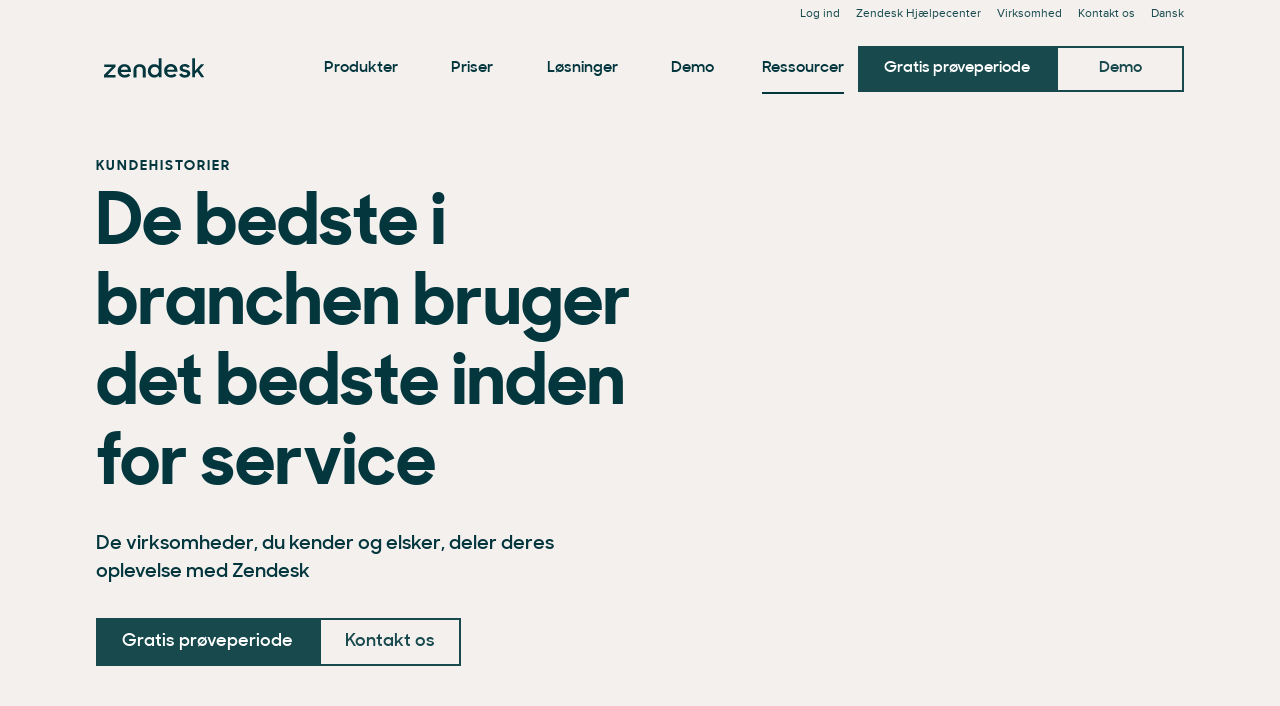

--- FILE ---
content_type: text/html; charset=utf-8
request_url: https://www.zendesk.com/dk/why-zendesk/customers/
body_size: 40469
content:
<!DOCTYPE html><html lang="da-DK"><head><meta charSet="utf-8"/><meta name="viewport" content="width=device-width"/><title>Kunder - Det bruger virksomheder til at servicere dig | Zendesk</title><meta http-equiv="X-UA-Compatible" content="IE=edge,chrome=1"/><link rel="profile" href="https://gmpg.org/xfn/11"/><meta name="google-site-verification" content="2q8u-0_6HxJZdS7l7LYlf-WDEYwIPvdJ_XVujkTFNCY"/><meta name="naver-site-verification" content="0280b3893b4fa7c8bbe9bc24ef61756c9dccec97"/><link rel="preconnect" href="https://d1eipm3vz40hy0.cloudfront.net/"/><link rel="preconnect" href="https://static.zdassets.com/"/><link rel="dns-prefetch" href="//d16cvnquvjw7pr.cloudfront.net"/><link rel="dns-prefetch" href="//web-assets.zendesk.com"/><link rel="dns-prefetch" href="//ajax.googleapis.com"/><link rel="mask-icon" href="https://d1eipm3vz40hy0.cloudfront.net/images/logos/favicons/zendesk-icon.svg" color="#16140C"/><link rel="shortcut icon" href="https://d1eipm3vz40hy0.cloudfront.net/images/logos/favicons/zendesk-favicon.ico"/><link rel="shortcut icon" href="https://d1eipm3vz40hy0.cloudfront.net/images/logos/favicons/zendesk-icon.svg"/><link rel="apple-touch-icon-precomposed" sizes="152x152" href="//d1eipm3vz40hy0.cloudfront.net/images/logos/favicons/zendesk-icon-152.png"/><link rel="apple-touch-icon-precomposed" sizes="144x144" href="//d1eipm3vz40hy0.cloudfront.net/images/logos/favicons/zendesk-icon-144.png"/><link rel="apple-touch-icon-precomposed" sizes="120x120" href="//d1eipm3vz40hy0.cloudfront.net/images/logos/favicons/zendesk-icon-120.png"/><link rel="apple-touch-icon-precomposed" sizes="114x114" href="//d1eipm3vz40hy0.cloudfront.net/images/logos/favicons/zendesk-icon-114.png"/><link rel="apple-touch-icon-precomposed" sizes="72x72" href="//d1eipm3vz40hy0.cloudfront.net/images/logos/favicons/zendesk-icon-72.png"/><link rel="apple-touch-icon-precomposed" href="//d1eipm3vz40hy0.cloudfront.net/images/logos/favicons/zendesk-icon-57.png"/><meta name="description" content="Opdag, hvordan virksomheder rundt om i verden bruger Zendesk til at opbygge stærkere relationer til deres kunder og ændre den måde, de driver forretning på."/><meta name="robots" content="index,max-snippet:-1,max-image-preview:large,max-video-preview:-1,follow"/><link rel="canonical" href="https://www.zendesk.com/dk/why-zendesk/customers/"/><meta property="og:locale" content="da_DK"/><meta property="og:type" content="website"/><meta property="og:title" content="Kunder - Det bruger virksomheder til at servicere dig | Zendesk"/><meta property="og:description" content="Opdag, hvordan virksomheder rundt om i verden bruger Zendesk til at opbygge stærkere relationer til deres kunder og ændre den måde, de driver forretning på."/><meta property="og:url" content="https://www.zendesk.com/dk/why-zendesk/customers/"/><meta property="og:site_name" content="Zendesk"/><meta property="og:image" content="https://web-assets.zendesk.com/images/social-share/zendesk-champions-of-customer-service-3.png"/><meta name="twitter:card" content="summary"/><meta name="twitter:image" content="https://web-assets.zendesk.com/images/social-share/zendesk-champions-of-customer-service-3.png"/><meta name="twitter:site" content="@zendesk"/><meta property="article:publisher" content="https://www.facebook.com/zendesk/"/><meta property="article:published_time" content="2022-03-08T15:26:12.000Z"/><meta property="article:modified_time" content="2023-09-20T23:25:00.000Z"/><link rel="alternate" hrefLang="de" href="https://www.zendesk.de/why-zendesk/customers/"/><link rel="alternate" hrefLang="es-ES" href="https://www.zendesk.es/why-zendesk/customers/"/><link rel="alternate" hrefLang="zh-HK" href="https://www.zendesk.hk/why-zendesk/customers/"/><link rel="alternate" hrefLang="it" href="https://www.zendesk.com/it/why-zendesk/customers/"/><link rel="alternate" hrefLang="ko" href="https://www.zendesk.kr/why-zendesk/customers/"/><link rel="alternate" hrefLang="es" href="https://www.zendesk.com.mx/why-zendesk/customers/"/><link rel="alternate" hrefLang="nl" href="https://www.zendesk.nl/why-zendesk/customers/"/><link rel="alternate" hrefLang="th" href="https://www.zendesk.com/th/why-zendesk/customers/"/><link rel="alternate" hrefLang="zh" href="https://www.zendesk.tw/why-zendesk/customers/"/><link rel="alternate" hrefLang="en-AU" href="https://www.zendesk.com/au/why-zendesk/customers/"/><link rel="alternate" hrefLang="en-IN" href="https://www.zendesk.com/in/why-zendesk/customers/"/><link rel="alternate" hrefLang="en-SG" href="https://www.zendesk.com/sg/why-zendesk/customers/"/><link rel="alternate" hrefLang="da" href="https://www.zendesk.com/dk/why-zendesk/customers/"/><link rel="alternate" hrefLang="sv" href="https://www.zendesk.com/se/why-zendesk/customers/"/><link rel="alternate" hrefLang="fr" href="https://www.zendesk.fr/why-zendesk/customers/"/><link rel="alternate" hrefLang="en" href="https://www.zendesk.com/why-zendesk/customers/"/><link rel="alternate" hrefLang="ja" href="https://www.zendesk.co.jp/why-zendesk/customers/"/><link rel="alternate" hrefLang="pt" href="https://www.zendesk.com.br/why-zendesk/customers/"/><link rel="alternate" hrefLang="en-GB" href="https://www.zendesk.co.uk/why-zendesk/customers/"/><link rel="alternate" hrefLang="x-default" href="https://www.zendesk.com/why-zendesk/customers/"/><meta property="X-Frame-Options" content="SAMEORIGIN"/><meta property="Strict-Transport-Security" content="max-age=9999"/><meta property="X-XSS-Protection" content="1"/><meta name="next-head-count" content="60"/><script src="/scripts/adobe-websdk.js" async=""></script><script id="script-core-datalayer" data-nscript="beforeInteractive">
  window.dataLayer = window.dataLayer || [];
  window.dataLayer.push({
    'event': 'dataLayer-initialized',
    'zendesk_hostname': window.location.host,
  });
</script><script id="script-google-tag-manager" data-nscript="beforeInteractive">
  (function(w,d,s,l,i){w[l]=w[l]||[];w[l].push({'gtm.start':
  new Date().getTime(),event:'gtm.js'});var f=d.getElementsByTagName(s)[0],
  j=d.createElement(s),dl=l!='dataLayer'?'&l='+l:'';j.async=true;j.src=
  'https://www.googletagmanager.com/gtm.js?id='+i+dl;f.parentNode.insertBefore(j,f);
  })(window,document,'script','dataLayer', 'GTM-Z4DV');
</script><script id="script-functional-cookie-check" data-nscript="beforeInteractive">
  const onetrustCookie = document.cookie.split("; ").find((row) => row.startsWith("OptanonConsent="))
  const functionalityCookiesAllowed = new URLSearchParams(
    decodeURIComponent(onetrustCookie)
  ).get('groups')?.includes('C0003:1');
  </script><script id="script-cai" data-nscript="beforeInteractive">
  !(function () {
    var analytics = (window.analytics = window.analytics || []);
    var deferredAnalytics = (window.deferredAnalytics =
      window.deferredAnalytics || []);
    if (!analytics.initialize) {
      if (analytics.invoked) {
        window.console &&
          console.error &&
          console.error('Segment snippet included twice.');
      } else {
        analytics.invoked = !0;
        analytics.methods = [
          'trackSubmit',
          'trackClick',
          'trackLink',
          'trackForm',
          'pageview',
          'identify',
          'reset',
          'group',
          'track',
          'ready',
          'alias',
          'debug',
          'page',
          'once',
          'off',
          'on',
        ];
        analytics.factory = function (t) {
          return function () {
            var e = Array.prototype.slice.call(arguments);
            e.unshift(t);
            deferredAnalytics.push(e);
            return analytics;
          };
        };
        for (var t = 0; t < analytics.methods.length; t++) {
          var e = analytics.methods[t];
          analytics[e] = analytics.factory(e);
        }
        analytics.load = function (t, tt, e) {
          var n = document.createElement('script');
          /**
           * Wait for OneTrust Analytics Cookies to be accepted
           * Client-Side Cookie Management:
           * https://my.onetrust.com/s/article/UUID-518074a1-a6da-81c3-be52-bae7685d9c94?language=en_US
           */
          n.type = 'text/plain';
          n.className = 'optanon-category-C0002';
          // END OneTrust requirements
          n.async = !0;
          n.src =
            ('https:' === document.location.protocol ? 'https://' : 'http://') +
            (tt ? 'static.zdassets.com' : 'static-staging.zdassets.com') +
            '/customer_analytics_integration/' +
            t +
            '/cai.min.js';
          var o = document.getElementsByTagName('script')[0];
          o.parentNode.append(n);
          analytics._loadOptions = e;
        };
        analytics.SNIPPET_VERSION = '4.1.0';
        var hostPattern =
          /www.zendesk.(com|com.br|es|co.uk|com.mx|fr|de|it|nl|co.jp|com.ru|kr|tw|hk|org)/;
        location.protocol === 'https:' && location.host.match(hostPattern)
          ? analytics.load('marketing_website', true)
          : analytics.load('marketing_website_dev', false);
        analytics.page();
      }
    }
  })();
</script><noscript data-n-css=""></noscript><script defer="" nomodule="" src="/web-assets/_next/static/chunks/polyfills-42372ed130431b0a.js"></script><script defer="" src="/web-assets/_next/static/chunks/20034.530c7ea40db5289e.js"></script><script defer="" src="/web-assets/_next/static/chunks/85488.5de326c3a4039b85.js"></script><script defer="" src="/web-assets/_next/static/chunks/81431.f9ff4d74d408af86.js"></script><script defer="" src="/web-assets/_next/static/chunks/14352.5c6f1b190fd2d132.js"></script><script defer="" src="/web-assets/_next/static/chunks/86281.996d64d793e34e6a.js"></script><script defer="" src="/web-assets/_next/static/chunks/75599.81764d7768c714aa.js"></script><script defer="" src="/web-assets/_next/static/chunks/75575.559c7c8b66d5ec4e.js"></script><script defer="" src="/web-assets/_next/static/chunks/34868.2b36f86927d80363.js"></script><script defer="" src="/web-assets/_next/static/chunks/76752.679b2c6ce2b231d6.js"></script><script src="/web-assets/_next/static/chunks/webpack-7bb6fa59c6227e01.js" defer=""></script><script src="/web-assets/_next/static/chunks/framework-ea624fa794affdb6.js" defer=""></script><script src="/web-assets/_next/static/chunks/main-33379439199aa675.js" defer=""></script><script src="/web-assets/_next/static/chunks/pages/_app-b318b1522bc79b95.js" defer=""></script><script src="/web-assets/_next/static/chunks/81287-ee806817306f63a3.js" defer=""></script><script src="/web-assets/_next/static/chunks/29694-3ba2922805f213ca.js" defer=""></script><script src="/web-assets/_next/static/chunks/22651-a4a7b7fcaf7a42f6.js" defer=""></script><script src="/web-assets/_next/static/chunks/62669-f1594da6dfc17bdf.js" defer=""></script><script src="/web-assets/_next/static/chunks/56390-a98cfa9768dcc9a8.js" defer=""></script><script src="/web-assets/_next/static/chunks/45866-785b2d2a048a28cf.js" defer=""></script><script src="/web-assets/_next/static/chunks/21095-67867a4f89e61360.js" defer=""></script><script src="/web-assets/_next/static/chunks/24305-f6bd7ada5f8234ae.js" defer=""></script><script src="/web-assets/_next/static/chunks/57650-f812a0a5e20289b1.js" defer=""></script><script src="/web-assets/_next/static/chunks/85466-a6ffafad55e402ca.js" defer=""></script><script src="/web-assets/_next/static/chunks/67710-0a88505c1d541de8.js" defer=""></script><script src="/web-assets/_next/static/chunks/59590-b84c89a7f55b359c.js" defer=""></script><script src="/web-assets/_next/static/chunks/84129-cdce07b26d8396b4.js" defer=""></script><script src="/web-assets/_next/static/chunks/24144-05f8c609c93a5cf5.js" defer=""></script><script src="/web-assets/_next/static/chunks/963-47b80872832a97b8.js" defer=""></script><script src="/web-assets/_next/static/chunks/15408-6930afffdd916134.js" defer=""></script><script src="/web-assets/_next/static/chunks/47758-1925a83cd75511c0.js" defer=""></script><script src="/web-assets/_next/static/chunks/70084-d0d89dba8b11b3a1.js" defer=""></script><script src="/web-assets/_next/static/chunks/89334-8324fca49711387b.js" defer=""></script><script src="/web-assets/_next/static/chunks/4591-eac0cfd5b5ea9b5b.js" defer=""></script><script src="/web-assets/_next/static/chunks/38506-33e773fa8cfabeb8.js" defer=""></script><script src="/web-assets/_next/static/chunks/6446-3105633b6d5873c3.js" defer=""></script><script src="/web-assets/_next/static/chunks/42198-3da8d23e2fc1007c.js" defer=""></script><script src="/web-assets/_next/static/chunks/46066-7f3395c279a3d675.js" defer=""></script><script src="/web-assets/_next/static/chunks/95605-a531fecee09abeac.js" defer=""></script><script src="/web-assets/_next/static/chunks/28338-cbf1f2ee655b578a.js" defer=""></script><script src="/web-assets/_next/static/chunks/33208-974cbcfc29ba293c.js" defer=""></script><script src="/web-assets/_next/static/chunks/pages/why-zendesk/customers-2738ea3434ab3483.js" defer=""></script><script src="/web-assets/_next/static/6NdBcbVhmqCDHds2GJevM/_buildManifest.js" defer=""></script><script src="/web-assets/_next/static/6NdBcbVhmqCDHds2GJevM/_ssgManifest.js" defer=""></script><style data-styled="" data-styled-version="5.3.11">@font-face{font-family:Proxima Nova;-moz-font-feature-settings:"liga=0";-moz-font-feature-settings:"liga" 0;src: url("https://web-assets.zendesk.com/fonts/PNT.woff2") format("woff2"), url("https://web-assets.zendesk.com/fonts/PNT.woff") format("woff");font-weight:100;font-stretch:normal;font-style:normal;font-display:swap;}/*!sc*/
@font-face{font-family:Proxima Nova;-moz-font-feature-settings:"liga=0";-moz-font-feature-settings:"liga" 0;src: url("https://web-assets.zendesk.com/fonts/PNTI.woff2") format("woff2"), url("https://web-assets.zendesk.com/fonts/PNTI.woff") format("woff");font-weight:100;font-stretch:normal;font-style:italic;font-display:swap;}/*!sc*/
@font-face{font-family:Proxima Nova;-moz-font-feature-settings:"liga=0";-moz-font-feature-settings:"liga" 0;src: url("https://web-assets.zendesk.com/fonts/PNL.woff2") format("woff2"), url("https://web-assets.zendesk.com/fonts/PNL.woff") format("woff");font-weight:200;font-stretch:normal;font-style:normal;font-display:swap;}/*!sc*/
@font-face{font-family:Proxima Nova;-moz-font-feature-settings:"liga=0";-moz-font-feature-settings:"liga" 0;src: url("https://web-assets.zendesk.com/fonts/PNLI.woff2") format("woff2"), url("https://web-assets.zendesk.com/fonts/PNLI.woff") format("woff");font-weight:200;font-stretch:normal;font-style:italic;font-display:swap;}/*!sc*/
@font-face{font-family:Proxima Nova;-moz-font-feature-settings:"liga=0";-moz-font-feature-settings:"liga" 0;src: url("https://web-assets.zendesk.com/fonts/PNR.woff2") format("woff2"), url("https://web-assets.zendesk.com/fonts/PNR.woff") format("woff");font-weight:400;font-stretch:normal;font-style:normal;font-display:swap;}/*!sc*/
@font-face{font-family:Proxima Nova;-moz-font-feature-settings:"liga=0";-moz-font-feature-settings:"liga" 0;src: url("https://web-assets.zendesk.com/fonts/PNRI.woff2") format("woff2"), url("https://web-assets.zendesk.com/fonts/PNRI.woff") format("woff");font-weight:400;font-stretch:normal;font-style:italic;font-display:swap;}/*!sc*/
@font-face{font-family:Proxima Nova;-moz-font-feature-settings:"liga=0";-moz-font-feature-settings:"liga" 0;src: url("https://web-assets.zendesk.com/fonts/PNSB.woff2") format("woff2"), url("https://web-assets.zendesk.com/fonts/PNSB.woff") format("woff");font-weight:600;font-stretch:normal;font-style:normal;font-display:swap;}/*!sc*/
@font-face{font-family:Proxima Nova;-moz-font-feature-settings:"liga=0";-moz-font-feature-settings:"liga" 0;src: url("https://web-assets.zendesk.com/fonts/PNSBI.woff2") format("woff2"), url("https://web-assets.zendesk.com/fonts/PNSBI.woff") format("woff");font-weight:600;font-stretch:normal;font-style:italic;font-display:swap;}/*!sc*/
@font-face{font-family:Proxima Nova;-moz-font-feature-settings:"liga=0";-moz-font-feature-settings:"liga" 0;src: url("https://web-assets.zendesk.com/fonts/PNB.woff2") format("woff2"), url("https://web-assets.zendesk.com/fonts/PNB.woff") format("woff");font-weight:700;font-stretch:normal;font-style:normal;font-display:swap;}/*!sc*/
@font-face{font-family:Proxima Nova;-moz-font-feature-settings:"liga=0";-moz-font-feature-settings:"liga" 0;src: url("https://web-assets.zendesk.com/fonts/PNBI.woff2") format("woff2"), url("https://web-assets.zendesk.com/fonts/PNBI.woff") format("woff");font-weight:700;font-stretch:normal;font-style:italic;font-display:swap;}/*!sc*/
@font-face{font-family:Proxima Nova;-moz-font-feature-settings:"liga=0";-moz-font-feature-settings:"liga" 0;src: url("https://web-assets.zendesk.com/fonts/PNXB.woff2") format("woff2"), url("https://web-assets.zendesk.com/fonts/PNXB.woff") format("woff");font-weight:800;font-stretch:normal;font-style:normal;font-display:swap;}/*!sc*/
@font-face{font-family:Proxima Nova;-moz-font-feature-settings:"liga=0";-moz-font-feature-settings:"liga" 0;src: url("https://web-assets.zendesk.com/fonts/PNXBI.woff2") format("woff2"), url("https://web-assets.zendesk.com/fonts/PNXBI.woff") format("woff");font-weight:800;font-stretch:normal;font-style:italic;font-display:swap;}/*!sc*/
@font-face{font-family:Proxima Nova;-moz-font-feature-settings:"liga=0";-moz-font-feature-settings:"liga" 0;src: url("https://web-assets.zendesk.com/fonts/PNBL.woff2") format("woff2"), url("https://web-assets.zendesk.com/fonts/PNBL.woff") format("woff");font-weight:900;font-stretch:normal;font-style:normal;font-display:swap;}/*!sc*/
@font-face{font-family:Proxima Nova;-moz-font-feature-settings:"liga=0";-moz-font-feature-settings:"liga" 0;src: url("https://web-assets.zendesk.com/fonts/PNBLI.woff2") format("woff2"), url("https://web-assets.zendesk.com/fonts/PNBLI.woff") format("woff");font-weight:900;font-stretch:normal;font-style:italic;font-display:swap;}/*!sc*/
@font-face{font-family:Sharp Sans;-moz-font-feature-settings:"liga=0";-moz-font-feature-settings:"liga" 0;src: url("https://web-assets.zendesk.com/fonts/SHSNLight.woff2") format("woff2"), url("https://web-assets.zendesk.com/fonts/SHSNLight.woff") format("woff");font-weight:200;font-stretch:normal;font-style:normal;font-display:swap;}/*!sc*/
@font-face{font-family:Sharp Sans;-moz-font-feature-settings:"liga=0";-moz-font-feature-settings:"liga" 0;src: url("https://web-assets.zendesk.com/fonts/SHSNMedium.woff2") format("woff2"), url("https://web-assets.zendesk.com/fonts/SHSNMedium.woff") format("woff");font-weight:400;font-stretch:normal;font-style:normal;font-display:swap;}/*!sc*/
@font-face{font-family:Sharp Sans;-moz-font-feature-settings:"liga=0";-moz-font-feature-settings:"liga" 0;src: url("https://web-assets.zendesk.com/fonts/SHSNBlack.woff2") format("woff2"), url("https://web-assets.zendesk.com/fonts/SHSNBlack.woff") format("woff");font-weight:900;font-stretch:normal;font-style:normal;font-display:swap;}/*!sc*/
@font-face{font-family:Sharp Sans;-moz-font-feature-settings:"liga=0";-moz-font-feature-settings:"liga" 0;src: url("https://web-assets.zendesk.com/fonts/SHSN.woff2") format("woff2"), url("https://web-assets.zendesk.com/fonts/SHSN.woff") format("woff");font-weight:600;font-stretch:normal;font-style:normal;font-display:swap;}/*!sc*/
@font-face{font-family:Sharp Sans;-moz-font-feature-settings:"liga=0";-moz-font-feature-settings:"liga" 0;src: url("https://web-assets.zendesk.com/fonts/SHSNBold.woff2") format("woff2"), url("https://web-assets.zendesk.com/fonts/SHSNBold.woff") format("woff");font-weight:700;font-stretch:normal;font-style:normal;font-display:swap;}/*!sc*/
@font-face{font-family:Sharp Sans;-moz-font-feature-settings:"liga=0";-moz-font-feature-settings:"liga" 0;src: url("https://web-assets.zendesk.com/fonts/SHSNBlack.woff2") format("woff2"), url("https://web-assets.zendesk.com/fonts/SHSNBlack.woff") format("woff");font-weight:900;font-stretch:normal;font-style:normal;font-display:swap;}/*!sc*/
@font-face{font-family:Noto Sans JP;-moz-font-feature-settings:"liga=0";-moz-font-feature-settings:"liga" 0;src: url("https://web-assets.zendesk.com/fonts/noto-sans-jp-regular.woff2") format("woff2"), url("https://web-assets.zendesk.com/fonts/noto-sans-jp-regular.woff") format("woff");font-weight:400;font-stretch:normal;font-style:normal;font-display:swap;}/*!sc*/
@font-face{font-family:Noto Sans JP;-moz-font-feature-settings:"liga=0";-moz-font-feature-settings:"liga" 0;src: url("https://web-assets.zendesk.com/fonts/noto-sans-jp-bold.woff2") format("woff2"), url("https://web-assets.zendesk.com/fonts/noto-sans-jp-bold.woff") format("woff");font-weight:600;font-stretch:normal;font-style:normal;font-display:swap;}/*!sc*/
@font-face{font-family:League Mono;-moz-font-feature-settings:"liga=0";-moz-font-feature-settings:"liga" 0;src: url("https://web-assets.zendesk.com/fonts/leaguemono-regular.woff2") format("woff2"), url("https://web-assets.zendesk.com/fonts/leaguemono-regular.woff") format("woff");font-weight:400;font-stretch:normal;font-style:normal;font-display:swap;}/*!sc*/
@font-face{font-family:League Mono;-moz-font-feature-settings:"liga=0";-moz-font-feature-settings:"liga" 0;src: url("https://web-assets.zendesk.com/fonts/LeagueMono-SemiBold.woff2") format("woff2"), url("https://web-assets.zendesk.com/fonts/LeagueMono-SemiBold.woff") format("woff");font-weight:600;font-stretch:normal;font-style:normal;font-display:swap;}/*!sc*/
.hpSOeB{color:#03363d;font-family:"Sharp Sans",Arial,sans-serif;font-style:normal;font-weight:600;line-height:calc(1em + 8px);margin:0 0 24px;font-size:14px;font-weight:700;-webkit-letter-spacing:2px;-moz-letter-spacing:2px;-ms-letter-spacing:2px;letter-spacing:2px;margin-bottom:8px;text-transform:uppercase;}/*!sc*/
@media (min-width:481px){.hpSOeB{font-size:14px;}}/*!sc*/
@font-face{font-family:Proxima Nova;-moz-font-feature-settings:"liga=0";-moz-font-feature-settings:"liga" 0;src: url("https://web-assets.zendesk.com/fonts/PNT.woff2") format("woff2"), url("https://web-assets.zendesk.com/fonts/PNT.woff") format("woff");font-weight:100;font-stretch:normal;font-style:normal;font-display:swap;}/*!sc*/
@font-face{font-family:Proxima Nova;-moz-font-feature-settings:"liga=0";-moz-font-feature-settings:"liga" 0;src: url("https://web-assets.zendesk.com/fonts/PNTI.woff2") format("woff2"), url("https://web-assets.zendesk.com/fonts/PNTI.woff") format("woff");font-weight:100;font-stretch:normal;font-style:italic;font-display:swap;}/*!sc*/
@font-face{font-family:Proxima Nova;-moz-font-feature-settings:"liga=0";-moz-font-feature-settings:"liga" 0;src: url("https://web-assets.zendesk.com/fonts/PNL.woff2") format("woff2"), url("https://web-assets.zendesk.com/fonts/PNL.woff") format("woff");font-weight:200;font-stretch:normal;font-style:normal;font-display:swap;}/*!sc*/
@font-face{font-family:Proxima Nova;-moz-font-feature-settings:"liga=0";-moz-font-feature-settings:"liga" 0;src: url("https://web-assets.zendesk.com/fonts/PNLI.woff2") format("woff2"), url("https://web-assets.zendesk.com/fonts/PNLI.woff") format("woff");font-weight:200;font-stretch:normal;font-style:italic;font-display:swap;}/*!sc*/
@font-face{font-family:Proxima Nova;-moz-font-feature-settings:"liga=0";-moz-font-feature-settings:"liga" 0;src: url("https://web-assets.zendesk.com/fonts/PNR.woff2") format("woff2"), url("https://web-assets.zendesk.com/fonts/PNR.woff") format("woff");font-weight:400;font-stretch:normal;font-style:normal;font-display:swap;}/*!sc*/
@font-face{font-family:Proxima Nova;-moz-font-feature-settings:"liga=0";-moz-font-feature-settings:"liga" 0;src: url("https://web-assets.zendesk.com/fonts/PNRI.woff2") format("woff2"), url("https://web-assets.zendesk.com/fonts/PNRI.woff") format("woff");font-weight:400;font-stretch:normal;font-style:italic;font-display:swap;}/*!sc*/
@font-face{font-family:Proxima Nova;-moz-font-feature-settings:"liga=0";-moz-font-feature-settings:"liga" 0;src: url("https://web-assets.zendesk.com/fonts/PNSB.woff2") format("woff2"), url("https://web-assets.zendesk.com/fonts/PNSB.woff") format("woff");font-weight:600;font-stretch:normal;font-style:normal;font-display:swap;}/*!sc*/
@font-face{font-family:Proxima Nova;-moz-font-feature-settings:"liga=0";-moz-font-feature-settings:"liga" 0;src: url("https://web-assets.zendesk.com/fonts/PNSBI.woff2") format("woff2"), url("https://web-assets.zendesk.com/fonts/PNSBI.woff") format("woff");font-weight:600;font-stretch:normal;font-style:italic;font-display:swap;}/*!sc*/
@font-face{font-family:Proxima Nova;-moz-font-feature-settings:"liga=0";-moz-font-feature-settings:"liga" 0;src: url("https://web-assets.zendesk.com/fonts/PNB.woff2") format("woff2"), url("https://web-assets.zendesk.com/fonts/PNB.woff") format("woff");font-weight:700;font-stretch:normal;font-style:normal;font-display:swap;}/*!sc*/
@font-face{font-family:Proxima Nova;-moz-font-feature-settings:"liga=0";-moz-font-feature-settings:"liga" 0;src: url("https://web-assets.zendesk.com/fonts/PNBI.woff2") format("woff2"), url("https://web-assets.zendesk.com/fonts/PNBI.woff") format("woff");font-weight:700;font-stretch:normal;font-style:italic;font-display:swap;}/*!sc*/
@font-face{font-family:Proxima Nova;-moz-font-feature-settings:"liga=0";-moz-font-feature-settings:"liga" 0;src: url("https://web-assets.zendesk.com/fonts/PNXB.woff2") format("woff2"), url("https://web-assets.zendesk.com/fonts/PNXB.woff") format("woff");font-weight:800;font-stretch:normal;font-style:normal;font-display:swap;}/*!sc*/
@font-face{font-family:Proxima Nova;-moz-font-feature-settings:"liga=0";-moz-font-feature-settings:"liga" 0;src: url("https://web-assets.zendesk.com/fonts/PNXBI.woff2") format("woff2"), url("https://web-assets.zendesk.com/fonts/PNXBI.woff") format("woff");font-weight:800;font-stretch:normal;font-style:italic;font-display:swap;}/*!sc*/
@font-face{font-family:Proxima Nova;-moz-font-feature-settings:"liga=0";-moz-font-feature-settings:"liga" 0;src: url("https://web-assets.zendesk.com/fonts/PNBL.woff2") format("woff2"), url("https://web-assets.zendesk.com/fonts/PNBL.woff") format("woff");font-weight:900;font-stretch:normal;font-style:normal;font-display:swap;}/*!sc*/
@font-face{font-family:Proxima Nova;-moz-font-feature-settings:"liga=0";-moz-font-feature-settings:"liga" 0;src: url("https://web-assets.zendesk.com/fonts/PNBLI.woff2") format("woff2"), url("https://web-assets.zendesk.com/fonts/PNBLI.woff") format("woff");font-weight:900;font-stretch:normal;font-style:italic;font-display:swap;}/*!sc*/
@font-face{font-family:Sharp Sans;-moz-font-feature-settings:"liga=0";-moz-font-feature-settings:"liga" 0;src: url("https://web-assets.zendesk.com/fonts/SHSNLight.woff2") format("woff2"), url("https://web-assets.zendesk.com/fonts/SHSNLight.woff") format("woff");font-weight:200;font-stretch:normal;font-style:normal;font-display:swap;}/*!sc*/
@font-face{font-family:Sharp Sans;-moz-font-feature-settings:"liga=0";-moz-font-feature-settings:"liga" 0;src: url("https://web-assets.zendesk.com/fonts/SHSNMedium.woff2") format("woff2"), url("https://web-assets.zendesk.com/fonts/SHSNMedium.woff") format("woff");font-weight:400;font-stretch:normal;font-style:normal;font-display:swap;}/*!sc*/
@font-face{font-family:Sharp Sans;-moz-font-feature-settings:"liga=0";-moz-font-feature-settings:"liga" 0;src: url("https://web-assets.zendesk.com/fonts/SHSNBlack.woff2") format("woff2"), url("https://web-assets.zendesk.com/fonts/SHSNBlack.woff") format("woff");font-weight:900;font-stretch:normal;font-style:normal;font-display:swap;}/*!sc*/
@font-face{font-family:Sharp Sans;-moz-font-feature-settings:"liga=0";-moz-font-feature-settings:"liga" 0;src: url("https://web-assets.zendesk.com/fonts/SHSN.woff2") format("woff2"), url("https://web-assets.zendesk.com/fonts/SHSN.woff") format("woff");font-weight:600;font-stretch:normal;font-style:normal;font-display:swap;}/*!sc*/
@font-face{font-family:Sharp Sans;-moz-font-feature-settings:"liga=0";-moz-font-feature-settings:"liga" 0;src: url("https://web-assets.zendesk.com/fonts/SHSNBold.woff2") format("woff2"), url("https://web-assets.zendesk.com/fonts/SHSNBold.woff") format("woff");font-weight:700;font-stretch:normal;font-style:normal;font-display:swap;}/*!sc*/
@font-face{font-family:Sharp Sans;-moz-font-feature-settings:"liga=0";-moz-font-feature-settings:"liga" 0;src: url("https://web-assets.zendesk.com/fonts/SHSNBlack.woff2") format("woff2"), url("https://web-assets.zendesk.com/fonts/SHSNBlack.woff") format("woff");font-weight:900;font-stretch:normal;font-style:normal;font-display:swap;}/*!sc*/
@font-face{font-family:Noto Sans JP;-moz-font-feature-settings:"liga=0";-moz-font-feature-settings:"liga" 0;src: url("https://web-assets.zendesk.com/fonts/noto-sans-jp-regular.woff2") format("woff2"), url("https://web-assets.zendesk.com/fonts/noto-sans-jp-regular.woff") format("woff");font-weight:400;font-stretch:normal;font-style:normal;font-display:swap;}/*!sc*/
@font-face{font-family:Noto Sans JP;-moz-font-feature-settings:"liga=0";-moz-font-feature-settings:"liga" 0;src: url("https://web-assets.zendesk.com/fonts/noto-sans-jp-bold.woff2") format("woff2"), url("https://web-assets.zendesk.com/fonts/noto-sans-jp-bold.woff") format("woff");font-weight:600;font-stretch:normal;font-style:normal;font-display:swap;}/*!sc*/
@font-face{font-family:League Mono;-moz-font-feature-settings:"liga=0";-moz-font-feature-settings:"liga" 0;src: url("https://web-assets.zendesk.com/fonts/leaguemono-regular.woff2") format("woff2"), url("https://web-assets.zendesk.com/fonts/leaguemono-regular.woff") format("woff");font-weight:400;font-stretch:normal;font-style:normal;font-display:swap;}/*!sc*/
@font-face{font-family:League Mono;-moz-font-feature-settings:"liga=0";-moz-font-feature-settings:"liga" 0;src: url("https://web-assets.zendesk.com/fonts/LeagueMono-SemiBold.woff2") format("woff2"), url("https://web-assets.zendesk.com/fonts/LeagueMono-SemiBold.woff") format("woff");font-weight:600;font-stretch:normal;font-style:normal;font-display:swap;}/*!sc*/
.erblZw{color:#03363d;font-family:"Sharp Sans",Arial,sans-serif;font-style:normal;font-weight:600;line-height:calc(1em + 8px);margin:0 0 24px;font-size:40px;font-weight:700;}/*!sc*/
@media (min-width:768px){.erblZw{font-size:56px;}}/*!sc*/
@media (min-width:1120px){.erblZw{font-size:72px;}}/*!sc*/
@font-face{font-family:Proxima Nova;-moz-font-feature-settings:"liga=0";-moz-font-feature-settings:"liga" 0;src: url("https://web-assets.zendesk.com/fonts/PNT.woff2") format("woff2"), url("https://web-assets.zendesk.com/fonts/PNT.woff") format("woff");font-weight:100;font-stretch:normal;font-style:normal;font-display:swap;}/*!sc*/
@font-face{font-family:Proxima Nova;-moz-font-feature-settings:"liga=0";-moz-font-feature-settings:"liga" 0;src: url("https://web-assets.zendesk.com/fonts/PNTI.woff2") format("woff2"), url("https://web-assets.zendesk.com/fonts/PNTI.woff") format("woff");font-weight:100;font-stretch:normal;font-style:italic;font-display:swap;}/*!sc*/
@font-face{font-family:Proxima Nova;-moz-font-feature-settings:"liga=0";-moz-font-feature-settings:"liga" 0;src: url("https://web-assets.zendesk.com/fonts/PNL.woff2") format("woff2"), url("https://web-assets.zendesk.com/fonts/PNL.woff") format("woff");font-weight:200;font-stretch:normal;font-style:normal;font-display:swap;}/*!sc*/
@font-face{font-family:Proxima Nova;-moz-font-feature-settings:"liga=0";-moz-font-feature-settings:"liga" 0;src: url("https://web-assets.zendesk.com/fonts/PNLI.woff2") format("woff2"), url("https://web-assets.zendesk.com/fonts/PNLI.woff") format("woff");font-weight:200;font-stretch:normal;font-style:italic;font-display:swap;}/*!sc*/
@font-face{font-family:Proxima Nova;-moz-font-feature-settings:"liga=0";-moz-font-feature-settings:"liga" 0;src: url("https://web-assets.zendesk.com/fonts/PNR.woff2") format("woff2"), url("https://web-assets.zendesk.com/fonts/PNR.woff") format("woff");font-weight:400;font-stretch:normal;font-style:normal;font-display:swap;}/*!sc*/
@font-face{font-family:Proxima Nova;-moz-font-feature-settings:"liga=0";-moz-font-feature-settings:"liga" 0;src: url("https://web-assets.zendesk.com/fonts/PNRI.woff2") format("woff2"), url("https://web-assets.zendesk.com/fonts/PNRI.woff") format("woff");font-weight:400;font-stretch:normal;font-style:italic;font-display:swap;}/*!sc*/
@font-face{font-family:Proxima Nova;-moz-font-feature-settings:"liga=0";-moz-font-feature-settings:"liga" 0;src: url("https://web-assets.zendesk.com/fonts/PNSB.woff2") format("woff2"), url("https://web-assets.zendesk.com/fonts/PNSB.woff") format("woff");font-weight:600;font-stretch:normal;font-style:normal;font-display:swap;}/*!sc*/
@font-face{font-family:Proxima Nova;-moz-font-feature-settings:"liga=0";-moz-font-feature-settings:"liga" 0;src: url("https://web-assets.zendesk.com/fonts/PNSBI.woff2") format("woff2"), url("https://web-assets.zendesk.com/fonts/PNSBI.woff") format("woff");font-weight:600;font-stretch:normal;font-style:italic;font-display:swap;}/*!sc*/
@font-face{font-family:Proxima Nova;-moz-font-feature-settings:"liga=0";-moz-font-feature-settings:"liga" 0;src: url("https://web-assets.zendesk.com/fonts/PNB.woff2") format("woff2"), url("https://web-assets.zendesk.com/fonts/PNB.woff") format("woff");font-weight:700;font-stretch:normal;font-style:normal;font-display:swap;}/*!sc*/
@font-face{font-family:Proxima Nova;-moz-font-feature-settings:"liga=0";-moz-font-feature-settings:"liga" 0;src: url("https://web-assets.zendesk.com/fonts/PNBI.woff2") format("woff2"), url("https://web-assets.zendesk.com/fonts/PNBI.woff") format("woff");font-weight:700;font-stretch:normal;font-style:italic;font-display:swap;}/*!sc*/
@font-face{font-family:Proxima Nova;-moz-font-feature-settings:"liga=0";-moz-font-feature-settings:"liga" 0;src: url("https://web-assets.zendesk.com/fonts/PNXB.woff2") format("woff2"), url("https://web-assets.zendesk.com/fonts/PNXB.woff") format("woff");font-weight:800;font-stretch:normal;font-style:normal;font-display:swap;}/*!sc*/
@font-face{font-family:Proxima Nova;-moz-font-feature-settings:"liga=0";-moz-font-feature-settings:"liga" 0;src: url("https://web-assets.zendesk.com/fonts/PNXBI.woff2") format("woff2"), url("https://web-assets.zendesk.com/fonts/PNXBI.woff") format("woff");font-weight:800;font-stretch:normal;font-style:italic;font-display:swap;}/*!sc*/
@font-face{font-family:Proxima Nova;-moz-font-feature-settings:"liga=0";-moz-font-feature-settings:"liga" 0;src: url("https://web-assets.zendesk.com/fonts/PNBL.woff2") format("woff2"), url("https://web-assets.zendesk.com/fonts/PNBL.woff") format("woff");font-weight:900;font-stretch:normal;font-style:normal;font-display:swap;}/*!sc*/
@font-face{font-family:Proxima Nova;-moz-font-feature-settings:"liga=0";-moz-font-feature-settings:"liga" 0;src: url("https://web-assets.zendesk.com/fonts/PNBLI.woff2") format("woff2"), url("https://web-assets.zendesk.com/fonts/PNBLI.woff") format("woff");font-weight:900;font-stretch:normal;font-style:italic;font-display:swap;}/*!sc*/
@font-face{font-family:Sharp Sans;-moz-font-feature-settings:"liga=0";-moz-font-feature-settings:"liga" 0;src: url("https://web-assets.zendesk.com/fonts/SHSNLight.woff2") format("woff2"), url("https://web-assets.zendesk.com/fonts/SHSNLight.woff") format("woff");font-weight:200;font-stretch:normal;font-style:normal;font-display:swap;}/*!sc*/
@font-face{font-family:Sharp Sans;-moz-font-feature-settings:"liga=0";-moz-font-feature-settings:"liga" 0;src: url("https://web-assets.zendesk.com/fonts/SHSNMedium.woff2") format("woff2"), url("https://web-assets.zendesk.com/fonts/SHSNMedium.woff") format("woff");font-weight:400;font-stretch:normal;font-style:normal;font-display:swap;}/*!sc*/
@font-face{font-family:Sharp Sans;-moz-font-feature-settings:"liga=0";-moz-font-feature-settings:"liga" 0;src: url("https://web-assets.zendesk.com/fonts/SHSNBlack.woff2") format("woff2"), url("https://web-assets.zendesk.com/fonts/SHSNBlack.woff") format("woff");font-weight:900;font-stretch:normal;font-style:normal;font-display:swap;}/*!sc*/
@font-face{font-family:Sharp Sans;-moz-font-feature-settings:"liga=0";-moz-font-feature-settings:"liga" 0;src: url("https://web-assets.zendesk.com/fonts/SHSN.woff2") format("woff2"), url("https://web-assets.zendesk.com/fonts/SHSN.woff") format("woff");font-weight:600;font-stretch:normal;font-style:normal;font-display:swap;}/*!sc*/
@font-face{font-family:Sharp Sans;-moz-font-feature-settings:"liga=0";-moz-font-feature-settings:"liga" 0;src: url("https://web-assets.zendesk.com/fonts/SHSNBold.woff2") format("woff2"), url("https://web-assets.zendesk.com/fonts/SHSNBold.woff") format("woff");font-weight:700;font-stretch:normal;font-style:normal;font-display:swap;}/*!sc*/
@font-face{font-family:Sharp Sans;-moz-font-feature-settings:"liga=0";-moz-font-feature-settings:"liga" 0;src: url("https://web-assets.zendesk.com/fonts/SHSNBlack.woff2") format("woff2"), url("https://web-assets.zendesk.com/fonts/SHSNBlack.woff") format("woff");font-weight:900;font-stretch:normal;font-style:normal;font-display:swap;}/*!sc*/
@font-face{font-family:Noto Sans JP;-moz-font-feature-settings:"liga=0";-moz-font-feature-settings:"liga" 0;src: url("https://web-assets.zendesk.com/fonts/noto-sans-jp-regular.woff2") format("woff2"), url("https://web-assets.zendesk.com/fonts/noto-sans-jp-regular.woff") format("woff");font-weight:400;font-stretch:normal;font-style:normal;font-display:swap;}/*!sc*/
@font-face{font-family:Noto Sans JP;-moz-font-feature-settings:"liga=0";-moz-font-feature-settings:"liga" 0;src: url("https://web-assets.zendesk.com/fonts/noto-sans-jp-bold.woff2") format("woff2"), url("https://web-assets.zendesk.com/fonts/noto-sans-jp-bold.woff") format("woff");font-weight:600;font-stretch:normal;font-style:normal;font-display:swap;}/*!sc*/
@font-face{font-family:League Mono;-moz-font-feature-settings:"liga=0";-moz-font-feature-settings:"liga" 0;src: url("https://web-assets.zendesk.com/fonts/leaguemono-regular.woff2") format("woff2"), url("https://web-assets.zendesk.com/fonts/leaguemono-regular.woff") format("woff");font-weight:400;font-stretch:normal;font-style:normal;font-display:swap;}/*!sc*/
@font-face{font-family:League Mono;-moz-font-feature-settings:"liga=0";-moz-font-feature-settings:"liga" 0;src: url("https://web-assets.zendesk.com/fonts/LeagueMono-SemiBold.woff2") format("woff2"), url("https://web-assets.zendesk.com/fonts/LeagueMono-SemiBold.woff") format("woff");font-weight:600;font-stretch:normal;font-style:normal;font-display:swap;}/*!sc*/
.kbfdgI{color:#03363d;font-family:"Sharp Sans",Arial,sans-serif;font-style:normal;font-weight:600;line-height:calc(1em + 8px);margin:0 0 24px;font-size:18px;font-weight:600;}/*!sc*/
@media (min-width:768px){.kbfdgI{font-size:20px;}}/*!sc*/
@font-face{font-family:Proxima Nova;-moz-font-feature-settings:"liga=0";-moz-font-feature-settings:"liga" 0;src: url("https://web-assets.zendesk.com/fonts/PNT.woff2") format("woff2"), url("https://web-assets.zendesk.com/fonts/PNT.woff") format("woff");font-weight:100;font-stretch:normal;font-style:normal;font-display:swap;}/*!sc*/
@font-face{font-family:Proxima Nova;-moz-font-feature-settings:"liga=0";-moz-font-feature-settings:"liga" 0;src: url("https://web-assets.zendesk.com/fonts/PNTI.woff2") format("woff2"), url("https://web-assets.zendesk.com/fonts/PNTI.woff") format("woff");font-weight:100;font-stretch:normal;font-style:italic;font-display:swap;}/*!sc*/
@font-face{font-family:Proxima Nova;-moz-font-feature-settings:"liga=0";-moz-font-feature-settings:"liga" 0;src: url("https://web-assets.zendesk.com/fonts/PNL.woff2") format("woff2"), url("https://web-assets.zendesk.com/fonts/PNL.woff") format("woff");font-weight:200;font-stretch:normal;font-style:normal;font-display:swap;}/*!sc*/
@font-face{font-family:Proxima Nova;-moz-font-feature-settings:"liga=0";-moz-font-feature-settings:"liga" 0;src: url("https://web-assets.zendesk.com/fonts/PNLI.woff2") format("woff2"), url("https://web-assets.zendesk.com/fonts/PNLI.woff") format("woff");font-weight:200;font-stretch:normal;font-style:italic;font-display:swap;}/*!sc*/
@font-face{font-family:Proxima Nova;-moz-font-feature-settings:"liga=0";-moz-font-feature-settings:"liga" 0;src: url("https://web-assets.zendesk.com/fonts/PNR.woff2") format("woff2"), url("https://web-assets.zendesk.com/fonts/PNR.woff") format("woff");font-weight:400;font-stretch:normal;font-style:normal;font-display:swap;}/*!sc*/
@font-face{font-family:Proxima Nova;-moz-font-feature-settings:"liga=0";-moz-font-feature-settings:"liga" 0;src: url("https://web-assets.zendesk.com/fonts/PNRI.woff2") format("woff2"), url("https://web-assets.zendesk.com/fonts/PNRI.woff") format("woff");font-weight:400;font-stretch:normal;font-style:italic;font-display:swap;}/*!sc*/
@font-face{font-family:Proxima Nova;-moz-font-feature-settings:"liga=0";-moz-font-feature-settings:"liga" 0;src: url("https://web-assets.zendesk.com/fonts/PNSB.woff2") format("woff2"), url("https://web-assets.zendesk.com/fonts/PNSB.woff") format("woff");font-weight:600;font-stretch:normal;font-style:normal;font-display:swap;}/*!sc*/
@font-face{font-family:Proxima Nova;-moz-font-feature-settings:"liga=0";-moz-font-feature-settings:"liga" 0;src: url("https://web-assets.zendesk.com/fonts/PNSBI.woff2") format("woff2"), url("https://web-assets.zendesk.com/fonts/PNSBI.woff") format("woff");font-weight:600;font-stretch:normal;font-style:italic;font-display:swap;}/*!sc*/
@font-face{font-family:Proxima Nova;-moz-font-feature-settings:"liga=0";-moz-font-feature-settings:"liga" 0;src: url("https://web-assets.zendesk.com/fonts/PNB.woff2") format("woff2"), url("https://web-assets.zendesk.com/fonts/PNB.woff") format("woff");font-weight:700;font-stretch:normal;font-style:normal;font-display:swap;}/*!sc*/
@font-face{font-family:Proxima Nova;-moz-font-feature-settings:"liga=0";-moz-font-feature-settings:"liga" 0;src: url("https://web-assets.zendesk.com/fonts/PNBI.woff2") format("woff2"), url("https://web-assets.zendesk.com/fonts/PNBI.woff") format("woff");font-weight:700;font-stretch:normal;font-style:italic;font-display:swap;}/*!sc*/
@font-face{font-family:Proxima Nova;-moz-font-feature-settings:"liga=0";-moz-font-feature-settings:"liga" 0;src: url("https://web-assets.zendesk.com/fonts/PNXB.woff2") format("woff2"), url("https://web-assets.zendesk.com/fonts/PNXB.woff") format("woff");font-weight:800;font-stretch:normal;font-style:normal;font-display:swap;}/*!sc*/
@font-face{font-family:Proxima Nova;-moz-font-feature-settings:"liga=0";-moz-font-feature-settings:"liga" 0;src: url("https://web-assets.zendesk.com/fonts/PNXBI.woff2") format("woff2"), url("https://web-assets.zendesk.com/fonts/PNXBI.woff") format("woff");font-weight:800;font-stretch:normal;font-style:italic;font-display:swap;}/*!sc*/
@font-face{font-family:Proxima Nova;-moz-font-feature-settings:"liga=0";-moz-font-feature-settings:"liga" 0;src: url("https://web-assets.zendesk.com/fonts/PNBL.woff2") format("woff2"), url("https://web-assets.zendesk.com/fonts/PNBL.woff") format("woff");font-weight:900;font-stretch:normal;font-style:normal;font-display:swap;}/*!sc*/
@font-face{font-family:Proxima Nova;-moz-font-feature-settings:"liga=0";-moz-font-feature-settings:"liga" 0;src: url("https://web-assets.zendesk.com/fonts/PNBLI.woff2") format("woff2"), url("https://web-assets.zendesk.com/fonts/PNBLI.woff") format("woff");font-weight:900;font-stretch:normal;font-style:italic;font-display:swap;}/*!sc*/
@font-face{font-family:Sharp Sans;-moz-font-feature-settings:"liga=0";-moz-font-feature-settings:"liga" 0;src: url("https://web-assets.zendesk.com/fonts/SHSNLight.woff2") format("woff2"), url("https://web-assets.zendesk.com/fonts/SHSNLight.woff") format("woff");font-weight:200;font-stretch:normal;font-style:normal;font-display:swap;}/*!sc*/
@font-face{font-family:Sharp Sans;-moz-font-feature-settings:"liga=0";-moz-font-feature-settings:"liga" 0;src: url("https://web-assets.zendesk.com/fonts/SHSNMedium.woff2") format("woff2"), url("https://web-assets.zendesk.com/fonts/SHSNMedium.woff") format("woff");font-weight:400;font-stretch:normal;font-style:normal;font-display:swap;}/*!sc*/
@font-face{font-family:Sharp Sans;-moz-font-feature-settings:"liga=0";-moz-font-feature-settings:"liga" 0;src: url("https://web-assets.zendesk.com/fonts/SHSNBlack.woff2") format("woff2"), url("https://web-assets.zendesk.com/fonts/SHSNBlack.woff") format("woff");font-weight:900;font-stretch:normal;font-style:normal;font-display:swap;}/*!sc*/
@font-face{font-family:Sharp Sans;-moz-font-feature-settings:"liga=0";-moz-font-feature-settings:"liga" 0;src: url("https://web-assets.zendesk.com/fonts/SHSN.woff2") format("woff2"), url("https://web-assets.zendesk.com/fonts/SHSN.woff") format("woff");font-weight:600;font-stretch:normal;font-style:normal;font-display:swap;}/*!sc*/
@font-face{font-family:Sharp Sans;-moz-font-feature-settings:"liga=0";-moz-font-feature-settings:"liga" 0;src: url("https://web-assets.zendesk.com/fonts/SHSNBold.woff2") format("woff2"), url("https://web-assets.zendesk.com/fonts/SHSNBold.woff") format("woff");font-weight:700;font-stretch:normal;font-style:normal;font-display:swap;}/*!sc*/
@font-face{font-family:Sharp Sans;-moz-font-feature-settings:"liga=0";-moz-font-feature-settings:"liga" 0;src: url("https://web-assets.zendesk.com/fonts/SHSNBlack.woff2") format("woff2"), url("https://web-assets.zendesk.com/fonts/SHSNBlack.woff") format("woff");font-weight:900;font-stretch:normal;font-style:normal;font-display:swap;}/*!sc*/
@font-face{font-family:Noto Sans JP;-moz-font-feature-settings:"liga=0";-moz-font-feature-settings:"liga" 0;src: url("https://web-assets.zendesk.com/fonts/noto-sans-jp-regular.woff2") format("woff2"), url("https://web-assets.zendesk.com/fonts/noto-sans-jp-regular.woff") format("woff");font-weight:400;font-stretch:normal;font-style:normal;font-display:swap;}/*!sc*/
@font-face{font-family:Noto Sans JP;-moz-font-feature-settings:"liga=0";-moz-font-feature-settings:"liga" 0;src: url("https://web-assets.zendesk.com/fonts/noto-sans-jp-bold.woff2") format("woff2"), url("https://web-assets.zendesk.com/fonts/noto-sans-jp-bold.woff") format("woff");font-weight:600;font-stretch:normal;font-style:normal;font-display:swap;}/*!sc*/
@font-face{font-family:League Mono;-moz-font-feature-settings:"liga=0";-moz-font-feature-settings:"liga" 0;src: url("https://web-assets.zendesk.com/fonts/leaguemono-regular.woff2") format("woff2"), url("https://web-assets.zendesk.com/fonts/leaguemono-regular.woff") format("woff");font-weight:400;font-stretch:normal;font-style:normal;font-display:swap;}/*!sc*/
@font-face{font-family:League Mono;-moz-font-feature-settings:"liga=0";-moz-font-feature-settings:"liga" 0;src: url("https://web-assets.zendesk.com/fonts/LeagueMono-SemiBold.woff2") format("woff2"), url("https://web-assets.zendesk.com/fonts/LeagueMono-SemiBold.woff") format("woff");font-weight:600;font-stretch:normal;font-style:normal;font-display:swap;}/*!sc*/
.iLUbfW{color:#03363d;font-family:"Sharp Sans",Arial,sans-serif;font-style:normal;font-weight:600;line-height:calc(1em + 8px);margin:0 0 24px;font-size:20px;font-weight:700;}/*!sc*/
@media (min-width:768px){.iLUbfW{font-size:22px;}}/*!sc*/
@media (min-width:1120px){.iLUbfW{font-size:24px;}}/*!sc*/
@font-face{font-family:Proxima Nova;-moz-font-feature-settings:"liga=0";-moz-font-feature-settings:"liga" 0;src: url("https://web-assets.zendesk.com/fonts/PNT.woff2") format("woff2"), url("https://web-assets.zendesk.com/fonts/PNT.woff") format("woff");font-weight:100;font-stretch:normal;font-style:normal;font-display:swap;}/*!sc*/
@font-face{font-family:Proxima Nova;-moz-font-feature-settings:"liga=0";-moz-font-feature-settings:"liga" 0;src: url("https://web-assets.zendesk.com/fonts/PNTI.woff2") format("woff2"), url("https://web-assets.zendesk.com/fonts/PNTI.woff") format("woff");font-weight:100;font-stretch:normal;font-style:italic;font-display:swap;}/*!sc*/
@font-face{font-family:Proxima Nova;-moz-font-feature-settings:"liga=0";-moz-font-feature-settings:"liga" 0;src: url("https://web-assets.zendesk.com/fonts/PNL.woff2") format("woff2"), url("https://web-assets.zendesk.com/fonts/PNL.woff") format("woff");font-weight:200;font-stretch:normal;font-style:normal;font-display:swap;}/*!sc*/
@font-face{font-family:Proxima Nova;-moz-font-feature-settings:"liga=0";-moz-font-feature-settings:"liga" 0;src: url("https://web-assets.zendesk.com/fonts/PNLI.woff2") format("woff2"), url("https://web-assets.zendesk.com/fonts/PNLI.woff") format("woff");font-weight:200;font-stretch:normal;font-style:italic;font-display:swap;}/*!sc*/
@font-face{font-family:Proxima Nova;-moz-font-feature-settings:"liga=0";-moz-font-feature-settings:"liga" 0;src: url("https://web-assets.zendesk.com/fonts/PNR.woff2") format("woff2"), url("https://web-assets.zendesk.com/fonts/PNR.woff") format("woff");font-weight:400;font-stretch:normal;font-style:normal;font-display:swap;}/*!sc*/
@font-face{font-family:Proxima Nova;-moz-font-feature-settings:"liga=0";-moz-font-feature-settings:"liga" 0;src: url("https://web-assets.zendesk.com/fonts/PNRI.woff2") format("woff2"), url("https://web-assets.zendesk.com/fonts/PNRI.woff") format("woff");font-weight:400;font-stretch:normal;font-style:italic;font-display:swap;}/*!sc*/
@font-face{font-family:Proxima Nova;-moz-font-feature-settings:"liga=0";-moz-font-feature-settings:"liga" 0;src: url("https://web-assets.zendesk.com/fonts/PNSB.woff2") format("woff2"), url("https://web-assets.zendesk.com/fonts/PNSB.woff") format("woff");font-weight:600;font-stretch:normal;font-style:normal;font-display:swap;}/*!sc*/
@font-face{font-family:Proxima Nova;-moz-font-feature-settings:"liga=0";-moz-font-feature-settings:"liga" 0;src: url("https://web-assets.zendesk.com/fonts/PNSBI.woff2") format("woff2"), url("https://web-assets.zendesk.com/fonts/PNSBI.woff") format("woff");font-weight:600;font-stretch:normal;font-style:italic;font-display:swap;}/*!sc*/
@font-face{font-family:Proxima Nova;-moz-font-feature-settings:"liga=0";-moz-font-feature-settings:"liga" 0;src: url("https://web-assets.zendesk.com/fonts/PNB.woff2") format("woff2"), url("https://web-assets.zendesk.com/fonts/PNB.woff") format("woff");font-weight:700;font-stretch:normal;font-style:normal;font-display:swap;}/*!sc*/
@font-face{font-family:Proxima Nova;-moz-font-feature-settings:"liga=0";-moz-font-feature-settings:"liga" 0;src: url("https://web-assets.zendesk.com/fonts/PNBI.woff2") format("woff2"), url("https://web-assets.zendesk.com/fonts/PNBI.woff") format("woff");font-weight:700;font-stretch:normal;font-style:italic;font-display:swap;}/*!sc*/
@font-face{font-family:Proxima Nova;-moz-font-feature-settings:"liga=0";-moz-font-feature-settings:"liga" 0;src: url("https://web-assets.zendesk.com/fonts/PNXB.woff2") format("woff2"), url("https://web-assets.zendesk.com/fonts/PNXB.woff") format("woff");font-weight:800;font-stretch:normal;font-style:normal;font-display:swap;}/*!sc*/
@font-face{font-family:Proxima Nova;-moz-font-feature-settings:"liga=0";-moz-font-feature-settings:"liga" 0;src: url("https://web-assets.zendesk.com/fonts/PNXBI.woff2") format("woff2"), url("https://web-assets.zendesk.com/fonts/PNXBI.woff") format("woff");font-weight:800;font-stretch:normal;font-style:italic;font-display:swap;}/*!sc*/
@font-face{font-family:Proxima Nova;-moz-font-feature-settings:"liga=0";-moz-font-feature-settings:"liga" 0;src: url("https://web-assets.zendesk.com/fonts/PNBL.woff2") format("woff2"), url("https://web-assets.zendesk.com/fonts/PNBL.woff") format("woff");font-weight:900;font-stretch:normal;font-style:normal;font-display:swap;}/*!sc*/
@font-face{font-family:Proxima Nova;-moz-font-feature-settings:"liga=0";-moz-font-feature-settings:"liga" 0;src: url("https://web-assets.zendesk.com/fonts/PNBLI.woff2") format("woff2"), url("https://web-assets.zendesk.com/fonts/PNBLI.woff") format("woff");font-weight:900;font-stretch:normal;font-style:italic;font-display:swap;}/*!sc*/
@font-face{font-family:Sharp Sans;-moz-font-feature-settings:"liga=0";-moz-font-feature-settings:"liga" 0;src: url("https://web-assets.zendesk.com/fonts/SHSNLight.woff2") format("woff2"), url("https://web-assets.zendesk.com/fonts/SHSNLight.woff") format("woff");font-weight:200;font-stretch:normal;font-style:normal;font-display:swap;}/*!sc*/
@font-face{font-family:Sharp Sans;-moz-font-feature-settings:"liga=0";-moz-font-feature-settings:"liga" 0;src: url("https://web-assets.zendesk.com/fonts/SHSNMedium.woff2") format("woff2"), url("https://web-assets.zendesk.com/fonts/SHSNMedium.woff") format("woff");font-weight:400;font-stretch:normal;font-style:normal;font-display:swap;}/*!sc*/
@font-face{font-family:Sharp Sans;-moz-font-feature-settings:"liga=0";-moz-font-feature-settings:"liga" 0;src: url("https://web-assets.zendesk.com/fonts/SHSNBlack.woff2") format("woff2"), url("https://web-assets.zendesk.com/fonts/SHSNBlack.woff") format("woff");font-weight:900;font-stretch:normal;font-style:normal;font-display:swap;}/*!sc*/
@font-face{font-family:Sharp Sans;-moz-font-feature-settings:"liga=0";-moz-font-feature-settings:"liga" 0;src: url("https://web-assets.zendesk.com/fonts/SHSN.woff2") format("woff2"), url("https://web-assets.zendesk.com/fonts/SHSN.woff") format("woff");font-weight:600;font-stretch:normal;font-style:normal;font-display:swap;}/*!sc*/
@font-face{font-family:Sharp Sans;-moz-font-feature-settings:"liga=0";-moz-font-feature-settings:"liga" 0;src: url("https://web-assets.zendesk.com/fonts/SHSNBold.woff2") format("woff2"), url("https://web-assets.zendesk.com/fonts/SHSNBold.woff") format("woff");font-weight:700;font-stretch:normal;font-style:normal;font-display:swap;}/*!sc*/
@font-face{font-family:Sharp Sans;-moz-font-feature-settings:"liga=0";-moz-font-feature-settings:"liga" 0;src: url("https://web-assets.zendesk.com/fonts/SHSNBlack.woff2") format("woff2"), url("https://web-assets.zendesk.com/fonts/SHSNBlack.woff") format("woff");font-weight:900;font-stretch:normal;font-style:normal;font-display:swap;}/*!sc*/
@font-face{font-family:Noto Sans JP;-moz-font-feature-settings:"liga=0";-moz-font-feature-settings:"liga" 0;src: url("https://web-assets.zendesk.com/fonts/noto-sans-jp-regular.woff2") format("woff2"), url("https://web-assets.zendesk.com/fonts/noto-sans-jp-regular.woff") format("woff");font-weight:400;font-stretch:normal;font-style:normal;font-display:swap;}/*!sc*/
@font-face{font-family:Noto Sans JP;-moz-font-feature-settings:"liga=0";-moz-font-feature-settings:"liga" 0;src: url("https://web-assets.zendesk.com/fonts/noto-sans-jp-bold.woff2") format("woff2"), url("https://web-assets.zendesk.com/fonts/noto-sans-jp-bold.woff") format("woff");font-weight:600;font-stretch:normal;font-style:normal;font-display:swap;}/*!sc*/
@font-face{font-family:League Mono;-moz-font-feature-settings:"liga=0";-moz-font-feature-settings:"liga" 0;src: url("https://web-assets.zendesk.com/fonts/leaguemono-regular.woff2") format("woff2"), url("https://web-assets.zendesk.com/fonts/leaguemono-regular.woff") format("woff");font-weight:400;font-stretch:normal;font-style:normal;font-display:swap;}/*!sc*/
@font-face{font-family:League Mono;-moz-font-feature-settings:"liga=0";-moz-font-feature-settings:"liga" 0;src: url("https://web-assets.zendesk.com/fonts/LeagueMono-SemiBold.woff2") format("woff2"), url("https://web-assets.zendesk.com/fonts/LeagueMono-SemiBold.woff") format("woff");font-weight:600;font-stretch:normal;font-style:normal;font-display:swap;}/*!sc*/
.dUREfw{color:#03363d;font-family:"Sharp Sans",Arial,sans-serif;font-style:normal;font-weight:600;line-height:calc(1em + 8px);margin:0 0 24px;font-size:14px;font-weight:600;line-height:16px;-webkit-letter-spacing:0.2px;-moz-letter-spacing:0.2px;-ms-letter-spacing:0.2px;letter-spacing:0.2px;}/*!sc*/
@font-face{font-family:Proxima Nova;-moz-font-feature-settings:"liga=0";-moz-font-feature-settings:"liga" 0;src: url("https://web-assets.zendesk.com/fonts/PNT.woff2") format("woff2"), url("https://web-assets.zendesk.com/fonts/PNT.woff") format("woff");font-weight:100;font-stretch:normal;font-style:normal;font-display:swap;}/*!sc*/
@font-face{font-family:Proxima Nova;-moz-font-feature-settings:"liga=0";-moz-font-feature-settings:"liga" 0;src: url("https://web-assets.zendesk.com/fonts/PNTI.woff2") format("woff2"), url("https://web-assets.zendesk.com/fonts/PNTI.woff") format("woff");font-weight:100;font-stretch:normal;font-style:italic;font-display:swap;}/*!sc*/
@font-face{font-family:Proxima Nova;-moz-font-feature-settings:"liga=0";-moz-font-feature-settings:"liga" 0;src: url("https://web-assets.zendesk.com/fonts/PNL.woff2") format("woff2"), url("https://web-assets.zendesk.com/fonts/PNL.woff") format("woff");font-weight:200;font-stretch:normal;font-style:normal;font-display:swap;}/*!sc*/
@font-face{font-family:Proxima Nova;-moz-font-feature-settings:"liga=0";-moz-font-feature-settings:"liga" 0;src: url("https://web-assets.zendesk.com/fonts/PNLI.woff2") format("woff2"), url("https://web-assets.zendesk.com/fonts/PNLI.woff") format("woff");font-weight:200;font-stretch:normal;font-style:italic;font-display:swap;}/*!sc*/
@font-face{font-family:Proxima Nova;-moz-font-feature-settings:"liga=0";-moz-font-feature-settings:"liga" 0;src: url("https://web-assets.zendesk.com/fonts/PNR.woff2") format("woff2"), url("https://web-assets.zendesk.com/fonts/PNR.woff") format("woff");font-weight:400;font-stretch:normal;font-style:normal;font-display:swap;}/*!sc*/
@font-face{font-family:Proxima Nova;-moz-font-feature-settings:"liga=0";-moz-font-feature-settings:"liga" 0;src: url("https://web-assets.zendesk.com/fonts/PNRI.woff2") format("woff2"), url("https://web-assets.zendesk.com/fonts/PNRI.woff") format("woff");font-weight:400;font-stretch:normal;font-style:italic;font-display:swap;}/*!sc*/
@font-face{font-family:Proxima Nova;-moz-font-feature-settings:"liga=0";-moz-font-feature-settings:"liga" 0;src: url("https://web-assets.zendesk.com/fonts/PNSB.woff2") format("woff2"), url("https://web-assets.zendesk.com/fonts/PNSB.woff") format("woff");font-weight:600;font-stretch:normal;font-style:normal;font-display:swap;}/*!sc*/
@font-face{font-family:Proxima Nova;-moz-font-feature-settings:"liga=0";-moz-font-feature-settings:"liga" 0;src: url("https://web-assets.zendesk.com/fonts/PNSBI.woff2") format("woff2"), url("https://web-assets.zendesk.com/fonts/PNSBI.woff") format("woff");font-weight:600;font-stretch:normal;font-style:italic;font-display:swap;}/*!sc*/
@font-face{font-family:Proxima Nova;-moz-font-feature-settings:"liga=0";-moz-font-feature-settings:"liga" 0;src: url("https://web-assets.zendesk.com/fonts/PNB.woff2") format("woff2"), url("https://web-assets.zendesk.com/fonts/PNB.woff") format("woff");font-weight:700;font-stretch:normal;font-style:normal;font-display:swap;}/*!sc*/
@font-face{font-family:Proxima Nova;-moz-font-feature-settings:"liga=0";-moz-font-feature-settings:"liga" 0;src: url("https://web-assets.zendesk.com/fonts/PNBI.woff2") format("woff2"), url("https://web-assets.zendesk.com/fonts/PNBI.woff") format("woff");font-weight:700;font-stretch:normal;font-style:italic;font-display:swap;}/*!sc*/
@font-face{font-family:Proxima Nova;-moz-font-feature-settings:"liga=0";-moz-font-feature-settings:"liga" 0;src: url("https://web-assets.zendesk.com/fonts/PNXB.woff2") format("woff2"), url("https://web-assets.zendesk.com/fonts/PNXB.woff") format("woff");font-weight:800;font-stretch:normal;font-style:normal;font-display:swap;}/*!sc*/
@font-face{font-family:Proxima Nova;-moz-font-feature-settings:"liga=0";-moz-font-feature-settings:"liga" 0;src: url("https://web-assets.zendesk.com/fonts/PNXBI.woff2") format("woff2"), url("https://web-assets.zendesk.com/fonts/PNXBI.woff") format("woff");font-weight:800;font-stretch:normal;font-style:italic;font-display:swap;}/*!sc*/
@font-face{font-family:Proxima Nova;-moz-font-feature-settings:"liga=0";-moz-font-feature-settings:"liga" 0;src: url("https://web-assets.zendesk.com/fonts/PNBL.woff2") format("woff2"), url("https://web-assets.zendesk.com/fonts/PNBL.woff") format("woff");font-weight:900;font-stretch:normal;font-style:normal;font-display:swap;}/*!sc*/
@font-face{font-family:Proxima Nova;-moz-font-feature-settings:"liga=0";-moz-font-feature-settings:"liga" 0;src: url("https://web-assets.zendesk.com/fonts/PNBLI.woff2") format("woff2"), url("https://web-assets.zendesk.com/fonts/PNBLI.woff") format("woff");font-weight:900;font-stretch:normal;font-style:italic;font-display:swap;}/*!sc*/
@font-face{font-family:Sharp Sans;-moz-font-feature-settings:"liga=0";-moz-font-feature-settings:"liga" 0;src: url("https://web-assets.zendesk.com/fonts/SHSNLight.woff2") format("woff2"), url("https://web-assets.zendesk.com/fonts/SHSNLight.woff") format("woff");font-weight:200;font-stretch:normal;font-style:normal;font-display:swap;}/*!sc*/
@font-face{font-family:Sharp Sans;-moz-font-feature-settings:"liga=0";-moz-font-feature-settings:"liga" 0;src: url("https://web-assets.zendesk.com/fonts/SHSNMedium.woff2") format("woff2"), url("https://web-assets.zendesk.com/fonts/SHSNMedium.woff") format("woff");font-weight:400;font-stretch:normal;font-style:normal;font-display:swap;}/*!sc*/
@font-face{font-family:Sharp Sans;-moz-font-feature-settings:"liga=0";-moz-font-feature-settings:"liga" 0;src: url("https://web-assets.zendesk.com/fonts/SHSNBlack.woff2") format("woff2"), url("https://web-assets.zendesk.com/fonts/SHSNBlack.woff") format("woff");font-weight:900;font-stretch:normal;font-style:normal;font-display:swap;}/*!sc*/
@font-face{font-family:Sharp Sans;-moz-font-feature-settings:"liga=0";-moz-font-feature-settings:"liga" 0;src: url("https://web-assets.zendesk.com/fonts/SHSN.woff2") format("woff2"), url("https://web-assets.zendesk.com/fonts/SHSN.woff") format("woff");font-weight:600;font-stretch:normal;font-style:normal;font-display:swap;}/*!sc*/
@font-face{font-family:Sharp Sans;-moz-font-feature-settings:"liga=0";-moz-font-feature-settings:"liga" 0;src: url("https://web-assets.zendesk.com/fonts/SHSNBold.woff2") format("woff2"), url("https://web-assets.zendesk.com/fonts/SHSNBold.woff") format("woff");font-weight:700;font-stretch:normal;font-style:normal;font-display:swap;}/*!sc*/
@font-face{font-family:Sharp Sans;-moz-font-feature-settings:"liga=0";-moz-font-feature-settings:"liga" 0;src: url("https://web-assets.zendesk.com/fonts/SHSNBlack.woff2") format("woff2"), url("https://web-assets.zendesk.com/fonts/SHSNBlack.woff") format("woff");font-weight:900;font-stretch:normal;font-style:normal;font-display:swap;}/*!sc*/
@font-face{font-family:Noto Sans JP;-moz-font-feature-settings:"liga=0";-moz-font-feature-settings:"liga" 0;src: url("https://web-assets.zendesk.com/fonts/noto-sans-jp-regular.woff2") format("woff2"), url("https://web-assets.zendesk.com/fonts/noto-sans-jp-regular.woff") format("woff");font-weight:400;font-stretch:normal;font-style:normal;font-display:swap;}/*!sc*/
@font-face{font-family:Noto Sans JP;-moz-font-feature-settings:"liga=0";-moz-font-feature-settings:"liga" 0;src: url("https://web-assets.zendesk.com/fonts/noto-sans-jp-bold.woff2") format("woff2"), url("https://web-assets.zendesk.com/fonts/noto-sans-jp-bold.woff") format("woff");font-weight:600;font-stretch:normal;font-style:normal;font-display:swap;}/*!sc*/
@font-face{font-family:League Mono;-moz-font-feature-settings:"liga=0";-moz-font-feature-settings:"liga" 0;src: url("https://web-assets.zendesk.com/fonts/leaguemono-regular.woff2") format("woff2"), url("https://web-assets.zendesk.com/fonts/leaguemono-regular.woff") format("woff");font-weight:400;font-stretch:normal;font-style:normal;font-display:swap;}/*!sc*/
@font-face{font-family:League Mono;-moz-font-feature-settings:"liga=0";-moz-font-feature-settings:"liga" 0;src: url("https://web-assets.zendesk.com/fonts/LeagueMono-SemiBold.woff2") format("woff2"), url("https://web-assets.zendesk.com/fonts/LeagueMono-SemiBold.woff") format("woff");font-weight:600;font-stretch:normal;font-style:normal;font-display:swap;}/*!sc*/
.VdMLR{color:#03363d;font-family:"Sharp Sans",Arial,sans-serif;font-style:normal;font-weight:600;line-height:calc(1em + 8px);margin:0 0 24px;font-size:34px;font-weight:700;}/*!sc*/
@media (min-width:768px){.VdMLR{font-size:40px;}}/*!sc*/
@media (min-width:1120px){.VdMLR{font-size:48px;}}/*!sc*/
data-styled.g1[id="Headingstyle__HeadingRoot-sc-150xww-0"]{content:"hpSOeB,erblZw,kbfdgI,iLUbfW,dUREfw,VdMLR,"}/*!sc*/
.hFhGrE{display:inline;-webkit-transition:border-color 0.25s ease-in-out,box-shadow 0.1s ease-in-out,background-color 0.25s ease-in-out,color 0.25s ease-in-out,outline-color 0.1s ease-in-out,z-index 0.25s ease-in-out;transition:border-color 0.25s ease-in-out,box-shadow 0.1s ease-in-out,background-color 0.25s ease-in-out,color 0.25s ease-in-out,outline-color 0.1s ease-in-out,z-index 0.25s ease-in-out;margin:0;border:0px solid transparent;border-radius:4px;cursor:pointer;overflow:hidden;-webkit-text-decoration:none;text-decoration:none;text-overflow:ellipsis;font-family:inherit;font-weight:inherit;-webkit-font-smoothing:subpixel-antialiased;box-sizing:border-box;-webkit-touch-callout:none;padding:0;font-size:inherit;outline-color:transparent;background-color:transparent;color:#03363d;}/*!sc*/
.hFhGrE::-moz-focus-inner{border:0;padding:0;}/*!sc*/
.hFhGrE:focus-visible,.hFhGrE[data-garden-focus-visible="true"]{-webkit-text-decoration:none;text-decoration:none;}/*!sc*/
.hFhGrE:hover{-webkit-text-decoration:underline;text-decoration:underline;}/*!sc*/
.hFhGrE:active,.hFhGrE[aria-pressed='true'],.hFhGrE[aria-pressed='mixed']{-webkit-transition:border-color 0.1s ease-in-out,background-color 0.1s ease-in-out,box-shadow 0.1s ease-in-out,color 0.1s ease-in-out,outline-color 0.1s ease-in-out,z-index 0.25s ease-in-out;transition:border-color 0.1s ease-in-out,background-color 0.1s ease-in-out,box-shadow 0.1s ease-in-out,color 0.1s ease-in-out,outline-color 0.1s ease-in-out,z-index 0.25s ease-in-out;-webkit-text-decoration:underline;text-decoration:underline;}/*!sc*/
.hFhGrE:focus{outline:none;}/*!sc*/
.hFhGrE:focus-visible,.hFhGrE[data-garden-focus-visible="true"]{outline:2px solid transparent;outline-offset:1px;color:#03363d;outline-color:#03363d;}/*!sc*/
.hFhGrE:hover{color:#022025;}/*!sc*/
.hFhGrE:active,.hFhGrE[aria-pressed='true'],.hFhGrE[aria-pressed='mixed']{color:#010b0c;}/*!sc*/
.hFhGrE:disabled{color:#05616e;}/*!sc*/
.hFhGrE:disabled{cursor:default;-webkit-text-decoration:none;text-decoration:none;}/*!sc*/
.hFhGrE .StyledIcon-sc-19meqgg-0{width:16px;min-width:16px;height:16px;vertical-align:middle;}/*!sc*/
.StyledButtonGroup-sc-1fbpzef-0 .hFhGrE.hFhGrE{position:relative;-webkit-transition:border-color 0.1s ease-in-out,background-color 0.1s ease-in-out,box-shadow 0.1s ease-in-out,color 0.1s ease-in-out,margin-left 0.1s ease-in-out,outline-color 0.1s ease-in-out,z-index 0.25s ease-in-out;transition:border-color 0.1s ease-in-out,background-color 0.1s ease-in-out,box-shadow 0.1s ease-in-out,color 0.1s ease-in-out,margin-left 0.1s ease-in-out,outline-color 0.1s ease-in-out,z-index 0.25s ease-in-out;border:1px solid revert;}/*!sc*/
.StyledButtonGroup-sc-1fbpzef-0 .hFhGrE.hFhGrE:focus-visible,.StyledButtonGroup-sc-1fbpzef-0 .hFhGrE.hFhGrE[data-garden-focus-visible="true"]{border-color:#03363d;}/*!sc*/
.StyledButtonGroup-sc-1fbpzef-0 .hFhGrE.hFhGrE:hover,.StyledButtonGroup-sc-1fbpzef-0 .hFhGrE.hFhGrE:active,.StyledButtonGroup-sc-1fbpzef-0 .hFhGrE.hFhGrE:focus-visible,.StyledButtonGroup-sc-1fbpzef-0 .hFhGrE.hFhGrE[data-garden-focus-visible="true"]{z-index:1;}/*!sc*/
.StyledButtonGroup-sc-1fbpzef-0 .hFhGrE.hFhGrE:disabled{z-index:-1;background-color:#9da6ae;}/*!sc*/
.StyledButtonGroup-sc-1fbpzef-0 .hFhGrE.hFhGrE:not(:first-of-type){margin-left:-1px;}/*!sc*/
.StyledButtonGroup-sc-1fbpzef-0 .hFhGrE.hFhGrE:not(:first-of-type):disabled{margin-left:1px;}/*!sc*/
.StyledButtonGroup-sc-1fbpzef-0 .hFhGrE.hFhGrE:not(:first-of-type):not(:last-of-type){border-radius:0;}/*!sc*/
.StyledButtonGroup-sc-1fbpzef-0 .hFhGrE.hFhGrE:first-of-type:not(:last-of-type){border-top-right-radius:0;border-bottom-right-radius:0;}/*!sc*/
.StyledButtonGroup-sc-1fbpzef-0 .hFhGrE.hFhGrE:last-of-type:not(:first-of-type){border-top-left-radius:0;border-bottom-left-radius:0;}/*!sc*/
.ejROSM{display:inline;-webkit-transition:border-color 0.25s ease-in-out,box-shadow 0.1s ease-in-out,background-color 0.25s ease-in-out,color 0.25s ease-in-out,outline-color 0.1s ease-in-out,z-index 0.25s ease-in-out;transition:border-color 0.25s ease-in-out,box-shadow 0.1s ease-in-out,background-color 0.25s ease-in-out,color 0.25s ease-in-out,outline-color 0.1s ease-in-out,z-index 0.25s ease-in-out;margin:0;border:0px solid transparent;border-radius:4px;cursor:pointer;overflow:hidden;-webkit-text-decoration:none;text-decoration:none;text-overflow:ellipsis;font-family:inherit;font-weight:inherit;-webkit-font-smoothing:subpixel-antialiased;box-sizing:border-box;-webkit-touch-callout:none;padding:0;font-size:inherit;outline-color:transparent;background-color:transparent;color:#03363d;}/*!sc*/
.ejROSM::-moz-focus-inner{border:0;padding:0;}/*!sc*/
.ejROSM:focus-visible,.ejROSM[data-garden-focus-visible="true"]{-webkit-text-decoration:none;text-decoration:none;}/*!sc*/
.ejROSM:hover{-webkit-text-decoration:underline;text-decoration:underline;}/*!sc*/
.ejROSM:active,.ejROSM[aria-pressed='true'],.ejROSM[aria-pressed='mixed']{-webkit-transition:border-color 0.1s ease-in-out,background-color 0.1s ease-in-out,box-shadow 0.1s ease-in-out,color 0.1s ease-in-out,outline-color 0.1s ease-in-out,z-index 0.25s ease-in-out;transition:border-color 0.1s ease-in-out,background-color 0.1s ease-in-out,box-shadow 0.1s ease-in-out,color 0.1s ease-in-out,outline-color 0.1s ease-in-out,z-index 0.25s ease-in-out;-webkit-text-decoration:underline;text-decoration:underline;}/*!sc*/
.ejROSM:focus{outline:none;}/*!sc*/
.ejROSM:focus-visible,.ejROSM[data-garden-focus-visible="true"]{outline:2px solid transparent;outline-offset:1px;color:#03363d;outline-color:#03363d;}/*!sc*/
.ejROSM:hover{color:#022025;}/*!sc*/
.ejROSM:active,.ejROSM[aria-pressed='true'],.ejROSM[aria-pressed='mixed']{color:#010b0c;}/*!sc*/
.ejROSM:disabled{color:#05616e;}/*!sc*/
.ejROSM:disabled{cursor:default;-webkit-text-decoration:none;text-decoration:none;}/*!sc*/
.ejROSM .StyledIcon-sc-19meqgg-0{width:12px;min-width:12px;height:12px;vertical-align:middle;}/*!sc*/
.StyledButtonGroup-sc-1fbpzef-0 .ejROSM.ejROSM{position:relative;-webkit-transition:border-color 0.1s ease-in-out,background-color 0.1s ease-in-out,box-shadow 0.1s ease-in-out,color 0.1s ease-in-out,margin-left 0.1s ease-in-out,outline-color 0.1s ease-in-out,z-index 0.25s ease-in-out;transition:border-color 0.1s ease-in-out,background-color 0.1s ease-in-out,box-shadow 0.1s ease-in-out,color 0.1s ease-in-out,margin-left 0.1s ease-in-out,outline-color 0.1s ease-in-out,z-index 0.25s ease-in-out;border:1px solid revert;}/*!sc*/
.StyledButtonGroup-sc-1fbpzef-0 .ejROSM.ejROSM:focus-visible,.StyledButtonGroup-sc-1fbpzef-0 .ejROSM.ejROSM[data-garden-focus-visible="true"]{border-color:#03363d;}/*!sc*/
.StyledButtonGroup-sc-1fbpzef-0 .ejROSM.ejROSM:hover,.StyledButtonGroup-sc-1fbpzef-0 .ejROSM.ejROSM:active,.StyledButtonGroup-sc-1fbpzef-0 .ejROSM.ejROSM:focus-visible,.StyledButtonGroup-sc-1fbpzef-0 .ejROSM.ejROSM[data-garden-focus-visible="true"]{z-index:1;}/*!sc*/
.StyledButtonGroup-sc-1fbpzef-0 .ejROSM.ejROSM:disabled{z-index:-1;background-color:#9da6ae;}/*!sc*/
.StyledButtonGroup-sc-1fbpzef-0 .ejROSM.ejROSM:not(:first-of-type){margin-left:-1px;}/*!sc*/
.StyledButtonGroup-sc-1fbpzef-0 .ejROSM.ejROSM:not(:first-of-type):disabled{margin-left:1px;}/*!sc*/
.StyledButtonGroup-sc-1fbpzef-0 .ejROSM.ejROSM:not(:first-of-type):not(:last-of-type){border-radius:0;}/*!sc*/
.StyledButtonGroup-sc-1fbpzef-0 .ejROSM.ejROSM:first-of-type:not(:last-of-type){border-top-right-radius:0;border-bottom-right-radius:0;}/*!sc*/
.StyledButtonGroup-sc-1fbpzef-0 .ejROSM.ejROSM:last-of-type:not(:first-of-type){border-top-left-radius:0;border-bottom-left-radius:0;}/*!sc*/
data-styled.g4[id="StyledButton-sc-qe3ace-0"]{content:"hFhGrE,ejROSM,"}/*!sc*/
.heVnvL{margin-bottom:-0.085em;padding-left:0.25em;box-sizing:content-box;width:0.85em;height:0.85em;}/*!sc*/
data-styled.g6[id="StyledExternalIcon-sc-16oz07e-0"]{content:"heVnvL,"}/*!sc*/
.bxjWlu{height:24px;width:24px;}/*!sc*/
data-styled.g9[id="Linkstyle__ArrowIcon-sc-1cm3ukq-1"]{content:"bxjWlu,"}/*!sc*/
@font-face{font-family:Proxima Nova;-moz-font-feature-settings:"liga=0";-moz-font-feature-settings:"liga" 0;src: url("https://web-assets.zendesk.com/fonts/PNT.woff2") format("woff2"), url("https://web-assets.zendesk.com/fonts/PNT.woff") format("woff");font-weight:100;font-stretch:normal;font-style:normal;font-display:swap;}/*!sc*/
@font-face{font-family:Proxima Nova;-moz-font-feature-settings:"liga=0";-moz-font-feature-settings:"liga" 0;src: url("https://web-assets.zendesk.com/fonts/PNTI.woff2") format("woff2"), url("https://web-assets.zendesk.com/fonts/PNTI.woff") format("woff");font-weight:100;font-stretch:normal;font-style:italic;font-display:swap;}/*!sc*/
@font-face{font-family:Proxima Nova;-moz-font-feature-settings:"liga=0";-moz-font-feature-settings:"liga" 0;src: url("https://web-assets.zendesk.com/fonts/PNL.woff2") format("woff2"), url("https://web-assets.zendesk.com/fonts/PNL.woff") format("woff");font-weight:200;font-stretch:normal;font-style:normal;font-display:swap;}/*!sc*/
@font-face{font-family:Proxima Nova;-moz-font-feature-settings:"liga=0";-moz-font-feature-settings:"liga" 0;src: url("https://web-assets.zendesk.com/fonts/PNLI.woff2") format("woff2"), url("https://web-assets.zendesk.com/fonts/PNLI.woff") format("woff");font-weight:200;font-stretch:normal;font-style:italic;font-display:swap;}/*!sc*/
@font-face{font-family:Proxima Nova;-moz-font-feature-settings:"liga=0";-moz-font-feature-settings:"liga" 0;src: url("https://web-assets.zendesk.com/fonts/PNR.woff2") format("woff2"), url("https://web-assets.zendesk.com/fonts/PNR.woff") format("woff");font-weight:400;font-stretch:normal;font-style:normal;font-display:swap;}/*!sc*/
@font-face{font-family:Proxima Nova;-moz-font-feature-settings:"liga=0";-moz-font-feature-settings:"liga" 0;src: url("https://web-assets.zendesk.com/fonts/PNRI.woff2") format("woff2"), url("https://web-assets.zendesk.com/fonts/PNRI.woff") format("woff");font-weight:400;font-stretch:normal;font-style:italic;font-display:swap;}/*!sc*/
@font-face{font-family:Proxima Nova;-moz-font-feature-settings:"liga=0";-moz-font-feature-settings:"liga" 0;src: url("https://web-assets.zendesk.com/fonts/PNSB.woff2") format("woff2"), url("https://web-assets.zendesk.com/fonts/PNSB.woff") format("woff");font-weight:600;font-stretch:normal;font-style:normal;font-display:swap;}/*!sc*/
@font-face{font-family:Proxima Nova;-moz-font-feature-settings:"liga=0";-moz-font-feature-settings:"liga" 0;src: url("https://web-assets.zendesk.com/fonts/PNSBI.woff2") format("woff2"), url("https://web-assets.zendesk.com/fonts/PNSBI.woff") format("woff");font-weight:600;font-stretch:normal;font-style:italic;font-display:swap;}/*!sc*/
@font-face{font-family:Proxima Nova;-moz-font-feature-settings:"liga=0";-moz-font-feature-settings:"liga" 0;src: url("https://web-assets.zendesk.com/fonts/PNB.woff2") format("woff2"), url("https://web-assets.zendesk.com/fonts/PNB.woff") format("woff");font-weight:700;font-stretch:normal;font-style:normal;font-display:swap;}/*!sc*/
@font-face{font-family:Proxima Nova;-moz-font-feature-settings:"liga=0";-moz-font-feature-settings:"liga" 0;src: url("https://web-assets.zendesk.com/fonts/PNBI.woff2") format("woff2"), url("https://web-assets.zendesk.com/fonts/PNBI.woff") format("woff");font-weight:700;font-stretch:normal;font-style:italic;font-display:swap;}/*!sc*/
@font-face{font-family:Proxima Nova;-moz-font-feature-settings:"liga=0";-moz-font-feature-settings:"liga" 0;src: url("https://web-assets.zendesk.com/fonts/PNXB.woff2") format("woff2"), url("https://web-assets.zendesk.com/fonts/PNXB.woff") format("woff");font-weight:800;font-stretch:normal;font-style:normal;font-display:swap;}/*!sc*/
@font-face{font-family:Proxima Nova;-moz-font-feature-settings:"liga=0";-moz-font-feature-settings:"liga" 0;src: url("https://web-assets.zendesk.com/fonts/PNXBI.woff2") format("woff2"), url("https://web-assets.zendesk.com/fonts/PNXBI.woff") format("woff");font-weight:800;font-stretch:normal;font-style:italic;font-display:swap;}/*!sc*/
@font-face{font-family:Proxima Nova;-moz-font-feature-settings:"liga=0";-moz-font-feature-settings:"liga" 0;src: url("https://web-assets.zendesk.com/fonts/PNBL.woff2") format("woff2"), url("https://web-assets.zendesk.com/fonts/PNBL.woff") format("woff");font-weight:900;font-stretch:normal;font-style:normal;font-display:swap;}/*!sc*/
@font-face{font-family:Proxima Nova;-moz-font-feature-settings:"liga=0";-moz-font-feature-settings:"liga" 0;src: url("https://web-assets.zendesk.com/fonts/PNBLI.woff2") format("woff2"), url("https://web-assets.zendesk.com/fonts/PNBLI.woff") format("woff");font-weight:900;font-stretch:normal;font-style:italic;font-display:swap;}/*!sc*/
@font-face{font-family:Sharp Sans;-moz-font-feature-settings:"liga=0";-moz-font-feature-settings:"liga" 0;src: url("https://web-assets.zendesk.com/fonts/SHSNLight.woff2") format("woff2"), url("https://web-assets.zendesk.com/fonts/SHSNLight.woff") format("woff");font-weight:200;font-stretch:normal;font-style:normal;font-display:swap;}/*!sc*/
@font-face{font-family:Sharp Sans;-moz-font-feature-settings:"liga=0";-moz-font-feature-settings:"liga" 0;src: url("https://web-assets.zendesk.com/fonts/SHSNMedium.woff2") format("woff2"), url("https://web-assets.zendesk.com/fonts/SHSNMedium.woff") format("woff");font-weight:400;font-stretch:normal;font-style:normal;font-display:swap;}/*!sc*/
@font-face{font-family:Sharp Sans;-moz-font-feature-settings:"liga=0";-moz-font-feature-settings:"liga" 0;src: url("https://web-assets.zendesk.com/fonts/SHSNBlack.woff2") format("woff2"), url("https://web-assets.zendesk.com/fonts/SHSNBlack.woff") format("woff");font-weight:900;font-stretch:normal;font-style:normal;font-display:swap;}/*!sc*/
@font-face{font-family:Sharp Sans;-moz-font-feature-settings:"liga=0";-moz-font-feature-settings:"liga" 0;src: url("https://web-assets.zendesk.com/fonts/SHSN.woff2") format("woff2"), url("https://web-assets.zendesk.com/fonts/SHSN.woff") format("woff");font-weight:600;font-stretch:normal;font-style:normal;font-display:swap;}/*!sc*/
@font-face{font-family:Sharp Sans;-moz-font-feature-settings:"liga=0";-moz-font-feature-settings:"liga" 0;src: url("https://web-assets.zendesk.com/fonts/SHSNBold.woff2") format("woff2"), url("https://web-assets.zendesk.com/fonts/SHSNBold.woff") format("woff");font-weight:700;font-stretch:normal;font-style:normal;font-display:swap;}/*!sc*/
@font-face{font-family:Sharp Sans;-moz-font-feature-settings:"liga=0";-moz-font-feature-settings:"liga" 0;src: url("https://web-assets.zendesk.com/fonts/SHSNBlack.woff2") format("woff2"), url("https://web-assets.zendesk.com/fonts/SHSNBlack.woff") format("woff");font-weight:900;font-stretch:normal;font-style:normal;font-display:swap;}/*!sc*/
@font-face{font-family:Noto Sans JP;-moz-font-feature-settings:"liga=0";-moz-font-feature-settings:"liga" 0;src: url("https://web-assets.zendesk.com/fonts/noto-sans-jp-regular.woff2") format("woff2"), url("https://web-assets.zendesk.com/fonts/noto-sans-jp-regular.woff") format("woff");font-weight:400;font-stretch:normal;font-style:normal;font-display:swap;}/*!sc*/
@font-face{font-family:Noto Sans JP;-moz-font-feature-settings:"liga=0";-moz-font-feature-settings:"liga" 0;src: url("https://web-assets.zendesk.com/fonts/noto-sans-jp-bold.woff2") format("woff2"), url("https://web-assets.zendesk.com/fonts/noto-sans-jp-bold.woff") format("woff");font-weight:600;font-stretch:normal;font-style:normal;font-display:swap;}/*!sc*/
@font-face{font-family:League Mono;-moz-font-feature-settings:"liga=0";-moz-font-feature-settings:"liga" 0;src: url("https://web-assets.zendesk.com/fonts/leaguemono-regular.woff2") format("woff2"), url("https://web-assets.zendesk.com/fonts/leaguemono-regular.woff") format("woff");font-weight:400;font-stretch:normal;font-style:normal;font-display:swap;}/*!sc*/
@font-face{font-family:League Mono;-moz-font-feature-settings:"liga=0";-moz-font-feature-settings:"liga" 0;src: url("https://web-assets.zendesk.com/fonts/LeagueMono-SemiBold.woff2") format("woff2"), url("https://web-assets.zendesk.com/fonts/LeagueMono-SemiBold.woff") format("woff");font-weight:600;font-stretch:normal;font-style:normal;font-display:swap;}/*!sc*/
.eijlVE{color:#17494d;-webkit-text-decoration:underline;text-decoration:underline;-webkit-font-smoothing:antialiased;text-overflow:clip;overflow:unset;-moz-osx-font-smoothing:grayscale;-webkit-font-smoothing:antialiased;-webkit-align-items:center;-webkit-box-align:center;-ms-flex-align:center;align-items:center;display:inline;font-family:"Sharp Sans",Arial,sans-serif;font-weight:600;gap:4px;-webkit-box-pack:center;-webkit-justify-content:center;-ms-flex-pack:center;justify-content:center;line-height:calc(1em + 8px);-webkit-text-decoration:none;text-decoration:none;font-size:18px;line-height:28px;color:#68737d;font-family:"Proxima Nova",Arial,sans-serif;font-size:12px;font-weight:400;}/*!sc*/
.eijlVE,.eijlVE .Linkstyle__LinkText-sc-1cm3ukq-0{-webkit-transition:all 0.25s;transition:all 0.25s;}/*!sc*/
.eijlVE .Linkstyle__LinkText-sc-1cm3ukq-0{border-bottom:2px solid #17494d;}/*!sc*/
.eijlVE:hover,.eijlVE:focus,.eijlVE:focus-visible,.eijlVE:active{color:#06615a;}/*!sc*/
.eijlVE:hover,.eijlVE:focus,.eijlVE:focus-visible,.eijlVE:active,.eijlVE:hover .Linkstyle__LinkText-sc-1cm3ukq-0,.eijlVE:focus .Linkstyle__LinkText-sc-1cm3ukq-0,.eijlVE:focus-visible .Linkstyle__LinkText-sc-1cm3ukq-0,.eijlVE:active .Linkstyle__LinkText-sc-1cm3ukq-0{border-color:#06615a;}/*!sc*/
.eijlVE .Linkstyle__ArrowIcon-sc-1cm3ukq-1{-webkit-transition:-webkit-transform 0.25s;-webkit-transition:transform 0.25s;transition:transform 0.25s;vertical-align:middle;margin-bottom:2px;}/*!sc*/
.eijlVE [data-garden-id='buttons.external_icon']{display:none;}/*!sc*/
.eijlVE:hover,.eijlVE:focus,.eijlVE:focus-visible,.eijlVE:active{outline:none;-webkit-text-decoration:none;text-decoration:none;}/*!sc*/
.eijlVE:hover .Linkstyle__ArrowIcon-sc-1cm3ukq-1,.eijlVE:focus .Linkstyle__ArrowIcon-sc-1cm3ukq-1,.eijlVE:focus-visible .Linkstyle__ArrowIcon-sc-1cm3ukq-1,.eijlVE:active .Linkstyle__ArrowIcon-sc-1cm3ukq-1{-webkit-transform:translateX(4px);-ms-transform:translateX(4px);transform:translateX(4px);}/*!sc*/
.eijlVE:hover,.eijlVE:focus,.eijlVE:focus-visible,.eijlVE:active{color:#06615a;-webkit-text-decoration:underline;text-decoration:underline;}/*!sc*/
.eijlVE:hover,.eijlVE:focus,.eijlVE:focus-visible,.eijlVE:active,.eijlVE:hover .Linkstyle__LinkText-sc-1cm3ukq-0,.eijlVE:focus .Linkstyle__LinkText-sc-1cm3ukq-0,.eijlVE:focus-visible .Linkstyle__LinkText-sc-1cm3ukq-0,.eijlVE:active .Linkstyle__LinkText-sc-1cm3ukq-0{border-color:#06615a;}/*!sc*/
.eijlVE .Linkstyle__LinkText-sc-1cm3ukq-0{border:none;}/*!sc*/
@font-face{font-family:Proxima Nova;-moz-font-feature-settings:"liga=0";-moz-font-feature-settings:"liga" 0;src: url("https://web-assets.zendesk.com/fonts/PNT.woff2") format("woff2"), url("https://web-assets.zendesk.com/fonts/PNT.woff") format("woff");font-weight:100;font-stretch:normal;font-style:normal;font-display:swap;}/*!sc*/
@font-face{font-family:Proxima Nova;-moz-font-feature-settings:"liga=0";-moz-font-feature-settings:"liga" 0;src: url("https://web-assets.zendesk.com/fonts/PNTI.woff2") format("woff2"), url("https://web-assets.zendesk.com/fonts/PNTI.woff") format("woff");font-weight:100;font-stretch:normal;font-style:italic;font-display:swap;}/*!sc*/
@font-face{font-family:Proxima Nova;-moz-font-feature-settings:"liga=0";-moz-font-feature-settings:"liga" 0;src: url("https://web-assets.zendesk.com/fonts/PNL.woff2") format("woff2"), url("https://web-assets.zendesk.com/fonts/PNL.woff") format("woff");font-weight:200;font-stretch:normal;font-style:normal;font-display:swap;}/*!sc*/
@font-face{font-family:Proxima Nova;-moz-font-feature-settings:"liga=0";-moz-font-feature-settings:"liga" 0;src: url("https://web-assets.zendesk.com/fonts/PNLI.woff2") format("woff2"), url("https://web-assets.zendesk.com/fonts/PNLI.woff") format("woff");font-weight:200;font-stretch:normal;font-style:italic;font-display:swap;}/*!sc*/
@font-face{font-family:Proxima Nova;-moz-font-feature-settings:"liga=0";-moz-font-feature-settings:"liga" 0;src: url("https://web-assets.zendesk.com/fonts/PNR.woff2") format("woff2"), url("https://web-assets.zendesk.com/fonts/PNR.woff") format("woff");font-weight:400;font-stretch:normal;font-style:normal;font-display:swap;}/*!sc*/
@font-face{font-family:Proxima Nova;-moz-font-feature-settings:"liga=0";-moz-font-feature-settings:"liga" 0;src: url("https://web-assets.zendesk.com/fonts/PNRI.woff2") format("woff2"), url("https://web-assets.zendesk.com/fonts/PNRI.woff") format("woff");font-weight:400;font-stretch:normal;font-style:italic;font-display:swap;}/*!sc*/
@font-face{font-family:Proxima Nova;-moz-font-feature-settings:"liga=0";-moz-font-feature-settings:"liga" 0;src: url("https://web-assets.zendesk.com/fonts/PNSB.woff2") format("woff2"), url("https://web-assets.zendesk.com/fonts/PNSB.woff") format("woff");font-weight:600;font-stretch:normal;font-style:normal;font-display:swap;}/*!sc*/
@font-face{font-family:Proxima Nova;-moz-font-feature-settings:"liga=0";-moz-font-feature-settings:"liga" 0;src: url("https://web-assets.zendesk.com/fonts/PNSBI.woff2") format("woff2"), url("https://web-assets.zendesk.com/fonts/PNSBI.woff") format("woff");font-weight:600;font-stretch:normal;font-style:italic;font-display:swap;}/*!sc*/
@font-face{font-family:Proxima Nova;-moz-font-feature-settings:"liga=0";-moz-font-feature-settings:"liga" 0;src: url("https://web-assets.zendesk.com/fonts/PNB.woff2") format("woff2"), url("https://web-assets.zendesk.com/fonts/PNB.woff") format("woff");font-weight:700;font-stretch:normal;font-style:normal;font-display:swap;}/*!sc*/
@font-face{font-family:Proxima Nova;-moz-font-feature-settings:"liga=0";-moz-font-feature-settings:"liga" 0;src: url("https://web-assets.zendesk.com/fonts/PNBI.woff2") format("woff2"), url("https://web-assets.zendesk.com/fonts/PNBI.woff") format("woff");font-weight:700;font-stretch:normal;font-style:italic;font-display:swap;}/*!sc*/
@font-face{font-family:Proxima Nova;-moz-font-feature-settings:"liga=0";-moz-font-feature-settings:"liga" 0;src: url("https://web-assets.zendesk.com/fonts/PNXB.woff2") format("woff2"), url("https://web-assets.zendesk.com/fonts/PNXB.woff") format("woff");font-weight:800;font-stretch:normal;font-style:normal;font-display:swap;}/*!sc*/
@font-face{font-family:Proxima Nova;-moz-font-feature-settings:"liga=0";-moz-font-feature-settings:"liga" 0;src: url("https://web-assets.zendesk.com/fonts/PNXBI.woff2") format("woff2"), url("https://web-assets.zendesk.com/fonts/PNXBI.woff") format("woff");font-weight:800;font-stretch:normal;font-style:italic;font-display:swap;}/*!sc*/
@font-face{font-family:Proxima Nova;-moz-font-feature-settings:"liga=0";-moz-font-feature-settings:"liga" 0;src: url("https://web-assets.zendesk.com/fonts/PNBL.woff2") format("woff2"), url("https://web-assets.zendesk.com/fonts/PNBL.woff") format("woff");font-weight:900;font-stretch:normal;font-style:normal;font-display:swap;}/*!sc*/
@font-face{font-family:Proxima Nova;-moz-font-feature-settings:"liga=0";-moz-font-feature-settings:"liga" 0;src: url("https://web-assets.zendesk.com/fonts/PNBLI.woff2") format("woff2"), url("https://web-assets.zendesk.com/fonts/PNBLI.woff") format("woff");font-weight:900;font-stretch:normal;font-style:italic;font-display:swap;}/*!sc*/
@font-face{font-family:Sharp Sans;-moz-font-feature-settings:"liga=0";-moz-font-feature-settings:"liga" 0;src: url("https://web-assets.zendesk.com/fonts/SHSNLight.woff2") format("woff2"), url("https://web-assets.zendesk.com/fonts/SHSNLight.woff") format("woff");font-weight:200;font-stretch:normal;font-style:normal;font-display:swap;}/*!sc*/
@font-face{font-family:Sharp Sans;-moz-font-feature-settings:"liga=0";-moz-font-feature-settings:"liga" 0;src: url("https://web-assets.zendesk.com/fonts/SHSNMedium.woff2") format("woff2"), url("https://web-assets.zendesk.com/fonts/SHSNMedium.woff") format("woff");font-weight:400;font-stretch:normal;font-style:normal;font-display:swap;}/*!sc*/
@font-face{font-family:Sharp Sans;-moz-font-feature-settings:"liga=0";-moz-font-feature-settings:"liga" 0;src: url("https://web-assets.zendesk.com/fonts/SHSNBlack.woff2") format("woff2"), url("https://web-assets.zendesk.com/fonts/SHSNBlack.woff") format("woff");font-weight:900;font-stretch:normal;font-style:normal;font-display:swap;}/*!sc*/
@font-face{font-family:Sharp Sans;-moz-font-feature-settings:"liga=0";-moz-font-feature-settings:"liga" 0;src: url("https://web-assets.zendesk.com/fonts/SHSN.woff2") format("woff2"), url("https://web-assets.zendesk.com/fonts/SHSN.woff") format("woff");font-weight:600;font-stretch:normal;font-style:normal;font-display:swap;}/*!sc*/
@font-face{font-family:Sharp Sans;-moz-font-feature-settings:"liga=0";-moz-font-feature-settings:"liga" 0;src: url("https://web-assets.zendesk.com/fonts/SHSNBold.woff2") format("woff2"), url("https://web-assets.zendesk.com/fonts/SHSNBold.woff") format("woff");font-weight:700;font-stretch:normal;font-style:normal;font-display:swap;}/*!sc*/
@font-face{font-family:Sharp Sans;-moz-font-feature-settings:"liga=0";-moz-font-feature-settings:"liga" 0;src: url("https://web-assets.zendesk.com/fonts/SHSNBlack.woff2") format("woff2"), url("https://web-assets.zendesk.com/fonts/SHSNBlack.woff") format("woff");font-weight:900;font-stretch:normal;font-style:normal;font-display:swap;}/*!sc*/
@font-face{font-family:Noto Sans JP;-moz-font-feature-settings:"liga=0";-moz-font-feature-settings:"liga" 0;src: url("https://web-assets.zendesk.com/fonts/noto-sans-jp-regular.woff2") format("woff2"), url("https://web-assets.zendesk.com/fonts/noto-sans-jp-regular.woff") format("woff");font-weight:400;font-stretch:normal;font-style:normal;font-display:swap;}/*!sc*/
@font-face{font-family:Noto Sans JP;-moz-font-feature-settings:"liga=0";-moz-font-feature-settings:"liga" 0;src: url("https://web-assets.zendesk.com/fonts/noto-sans-jp-bold.woff2") format("woff2"), url("https://web-assets.zendesk.com/fonts/noto-sans-jp-bold.woff") format("woff");font-weight:600;font-stretch:normal;font-style:normal;font-display:swap;}/*!sc*/
@font-face{font-family:League Mono;-moz-font-feature-settings:"liga=0";-moz-font-feature-settings:"liga" 0;src: url("https://web-assets.zendesk.com/fonts/leaguemono-regular.woff2") format("woff2"), url("https://web-assets.zendesk.com/fonts/leaguemono-regular.woff") format("woff");font-weight:400;font-stretch:normal;font-style:normal;font-display:swap;}/*!sc*/
@font-face{font-family:League Mono;-moz-font-feature-settings:"liga=0";-moz-font-feature-settings:"liga" 0;src: url("https://web-assets.zendesk.com/fonts/LeagueMono-SemiBold.woff2") format("woff2"), url("https://web-assets.zendesk.com/fonts/LeagueMono-SemiBold.woff") format("woff");font-weight:600;font-stretch:normal;font-style:normal;font-display:swap;}/*!sc*/
.dujRMD{color:#17494d;-webkit-text-decoration:underline;text-decoration:underline;-webkit-font-smoothing:antialiased;text-overflow:clip;overflow:unset;}/*!sc*/
.dujRMD,.dujRMD .Linkstyle__LinkText-sc-1cm3ukq-0{-webkit-transition:all 0.25s;transition:all 0.25s;}/*!sc*/
.dujRMD .Linkstyle__LinkText-sc-1cm3ukq-0{border-bottom:2px solid #17494d;}/*!sc*/
.dujRMD:hover,.dujRMD:focus,.dujRMD:focus-visible,.dujRMD:active{color:#06615a;}/*!sc*/
.dujRMD:hover,.dujRMD:focus,.dujRMD:focus-visible,.dujRMD:active,.dujRMD:hover .Linkstyle__LinkText-sc-1cm3ukq-0,.dujRMD:focus .Linkstyle__LinkText-sc-1cm3ukq-0,.dujRMD:focus-visible .Linkstyle__LinkText-sc-1cm3ukq-0,.dujRMD:active .Linkstyle__LinkText-sc-1cm3ukq-0{border-color:#06615a;}/*!sc*/
.dujRMD .Linkstyle__ArrowIcon-sc-1cm3ukq-1{-webkit-transition:-webkit-transform 0.25s;-webkit-transition:transform 0.25s;transition:transform 0.25s;vertical-align:middle;margin-bottom:2px;}/*!sc*/
.dujRMD [data-garden-id='buttons.external_icon']{display:none;}/*!sc*/
@font-face{font-family:Proxima Nova;-moz-font-feature-settings:"liga=0";-moz-font-feature-settings:"liga" 0;src: url("https://web-assets.zendesk.com/fonts/PNT.woff2") format("woff2"), url("https://web-assets.zendesk.com/fonts/PNT.woff") format("woff");font-weight:100;font-stretch:normal;font-style:normal;font-display:swap;}/*!sc*/
@font-face{font-family:Proxima Nova;-moz-font-feature-settings:"liga=0";-moz-font-feature-settings:"liga" 0;src: url("https://web-assets.zendesk.com/fonts/PNTI.woff2") format("woff2"), url("https://web-assets.zendesk.com/fonts/PNTI.woff") format("woff");font-weight:100;font-stretch:normal;font-style:italic;font-display:swap;}/*!sc*/
@font-face{font-family:Proxima Nova;-moz-font-feature-settings:"liga=0";-moz-font-feature-settings:"liga" 0;src: url("https://web-assets.zendesk.com/fonts/PNL.woff2") format("woff2"), url("https://web-assets.zendesk.com/fonts/PNL.woff") format("woff");font-weight:200;font-stretch:normal;font-style:normal;font-display:swap;}/*!sc*/
@font-face{font-family:Proxima Nova;-moz-font-feature-settings:"liga=0";-moz-font-feature-settings:"liga" 0;src: url("https://web-assets.zendesk.com/fonts/PNLI.woff2") format("woff2"), url("https://web-assets.zendesk.com/fonts/PNLI.woff") format("woff");font-weight:200;font-stretch:normal;font-style:italic;font-display:swap;}/*!sc*/
@font-face{font-family:Proxima Nova;-moz-font-feature-settings:"liga=0";-moz-font-feature-settings:"liga" 0;src: url("https://web-assets.zendesk.com/fonts/PNR.woff2") format("woff2"), url("https://web-assets.zendesk.com/fonts/PNR.woff") format("woff");font-weight:400;font-stretch:normal;font-style:normal;font-display:swap;}/*!sc*/
@font-face{font-family:Proxima Nova;-moz-font-feature-settings:"liga=0";-moz-font-feature-settings:"liga" 0;src: url("https://web-assets.zendesk.com/fonts/PNRI.woff2") format("woff2"), url("https://web-assets.zendesk.com/fonts/PNRI.woff") format("woff");font-weight:400;font-stretch:normal;font-style:italic;font-display:swap;}/*!sc*/
@font-face{font-family:Proxima Nova;-moz-font-feature-settings:"liga=0";-moz-font-feature-settings:"liga" 0;src: url("https://web-assets.zendesk.com/fonts/PNSB.woff2") format("woff2"), url("https://web-assets.zendesk.com/fonts/PNSB.woff") format("woff");font-weight:600;font-stretch:normal;font-style:normal;font-display:swap;}/*!sc*/
@font-face{font-family:Proxima Nova;-moz-font-feature-settings:"liga=0";-moz-font-feature-settings:"liga" 0;src: url("https://web-assets.zendesk.com/fonts/PNSBI.woff2") format("woff2"), url("https://web-assets.zendesk.com/fonts/PNSBI.woff") format("woff");font-weight:600;font-stretch:normal;font-style:italic;font-display:swap;}/*!sc*/
@font-face{font-family:Proxima Nova;-moz-font-feature-settings:"liga=0";-moz-font-feature-settings:"liga" 0;src: url("https://web-assets.zendesk.com/fonts/PNB.woff2") format("woff2"), url("https://web-assets.zendesk.com/fonts/PNB.woff") format("woff");font-weight:700;font-stretch:normal;font-style:normal;font-display:swap;}/*!sc*/
@font-face{font-family:Proxima Nova;-moz-font-feature-settings:"liga=0";-moz-font-feature-settings:"liga" 0;src: url("https://web-assets.zendesk.com/fonts/PNBI.woff2") format("woff2"), url("https://web-assets.zendesk.com/fonts/PNBI.woff") format("woff");font-weight:700;font-stretch:normal;font-style:italic;font-display:swap;}/*!sc*/
@font-face{font-family:Proxima Nova;-moz-font-feature-settings:"liga=0";-moz-font-feature-settings:"liga" 0;src: url("https://web-assets.zendesk.com/fonts/PNXB.woff2") format("woff2"), url("https://web-assets.zendesk.com/fonts/PNXB.woff") format("woff");font-weight:800;font-stretch:normal;font-style:normal;font-display:swap;}/*!sc*/
@font-face{font-family:Proxima Nova;-moz-font-feature-settings:"liga=0";-moz-font-feature-settings:"liga" 0;src: url("https://web-assets.zendesk.com/fonts/PNXBI.woff2") format("woff2"), url("https://web-assets.zendesk.com/fonts/PNXBI.woff") format("woff");font-weight:800;font-stretch:normal;font-style:italic;font-display:swap;}/*!sc*/
@font-face{font-family:Proxima Nova;-moz-font-feature-settings:"liga=0";-moz-font-feature-settings:"liga" 0;src: url("https://web-assets.zendesk.com/fonts/PNBL.woff2") format("woff2"), url("https://web-assets.zendesk.com/fonts/PNBL.woff") format("woff");font-weight:900;font-stretch:normal;font-style:normal;font-display:swap;}/*!sc*/
@font-face{font-family:Proxima Nova;-moz-font-feature-settings:"liga=0";-moz-font-feature-settings:"liga" 0;src: url("https://web-assets.zendesk.com/fonts/PNBLI.woff2") format("woff2"), url("https://web-assets.zendesk.com/fonts/PNBLI.woff") format("woff");font-weight:900;font-stretch:normal;font-style:italic;font-display:swap;}/*!sc*/
@font-face{font-family:Sharp Sans;-moz-font-feature-settings:"liga=0";-moz-font-feature-settings:"liga" 0;src: url("https://web-assets.zendesk.com/fonts/SHSNLight.woff2") format("woff2"), url("https://web-assets.zendesk.com/fonts/SHSNLight.woff") format("woff");font-weight:200;font-stretch:normal;font-style:normal;font-display:swap;}/*!sc*/
@font-face{font-family:Sharp Sans;-moz-font-feature-settings:"liga=0";-moz-font-feature-settings:"liga" 0;src: url("https://web-assets.zendesk.com/fonts/SHSNMedium.woff2") format("woff2"), url("https://web-assets.zendesk.com/fonts/SHSNMedium.woff") format("woff");font-weight:400;font-stretch:normal;font-style:normal;font-display:swap;}/*!sc*/
@font-face{font-family:Sharp Sans;-moz-font-feature-settings:"liga=0";-moz-font-feature-settings:"liga" 0;src: url("https://web-assets.zendesk.com/fonts/SHSNBlack.woff2") format("woff2"), url("https://web-assets.zendesk.com/fonts/SHSNBlack.woff") format("woff");font-weight:900;font-stretch:normal;font-style:normal;font-display:swap;}/*!sc*/
@font-face{font-family:Sharp Sans;-moz-font-feature-settings:"liga=0";-moz-font-feature-settings:"liga" 0;src: url("https://web-assets.zendesk.com/fonts/SHSN.woff2") format("woff2"), url("https://web-assets.zendesk.com/fonts/SHSN.woff") format("woff");font-weight:600;font-stretch:normal;font-style:normal;font-display:swap;}/*!sc*/
@font-face{font-family:Sharp Sans;-moz-font-feature-settings:"liga=0";-moz-font-feature-settings:"liga" 0;src: url("https://web-assets.zendesk.com/fonts/SHSNBold.woff2") format("woff2"), url("https://web-assets.zendesk.com/fonts/SHSNBold.woff") format("woff");font-weight:700;font-stretch:normal;font-style:normal;font-display:swap;}/*!sc*/
@font-face{font-family:Sharp Sans;-moz-font-feature-settings:"liga=0";-moz-font-feature-settings:"liga" 0;src: url("https://web-assets.zendesk.com/fonts/SHSNBlack.woff2") format("woff2"), url("https://web-assets.zendesk.com/fonts/SHSNBlack.woff") format("woff");font-weight:900;font-stretch:normal;font-style:normal;font-display:swap;}/*!sc*/
@font-face{font-family:Noto Sans JP;-moz-font-feature-settings:"liga=0";-moz-font-feature-settings:"liga" 0;src: url("https://web-assets.zendesk.com/fonts/noto-sans-jp-regular.woff2") format("woff2"), url("https://web-assets.zendesk.com/fonts/noto-sans-jp-regular.woff") format("woff");font-weight:400;font-stretch:normal;font-style:normal;font-display:swap;}/*!sc*/
@font-face{font-family:Noto Sans JP;-moz-font-feature-settings:"liga=0";-moz-font-feature-settings:"liga" 0;src: url("https://web-assets.zendesk.com/fonts/noto-sans-jp-bold.woff2") format("woff2"), url("https://web-assets.zendesk.com/fonts/noto-sans-jp-bold.woff") format("woff");font-weight:600;font-stretch:normal;font-style:normal;font-display:swap;}/*!sc*/
@font-face{font-family:League Mono;-moz-font-feature-settings:"liga=0";-moz-font-feature-settings:"liga" 0;src: url("https://web-assets.zendesk.com/fonts/leaguemono-regular.woff2") format("woff2"), url("https://web-assets.zendesk.com/fonts/leaguemono-regular.woff") format("woff");font-weight:400;font-stretch:normal;font-style:normal;font-display:swap;}/*!sc*/
@font-face{font-family:League Mono;-moz-font-feature-settings:"liga=0";-moz-font-feature-settings:"liga" 0;src: url("https://web-assets.zendesk.com/fonts/LeagueMono-SemiBold.woff2") format("woff2"), url("https://web-assets.zendesk.com/fonts/LeagueMono-SemiBold.woff") format("woff");font-weight:600;font-stretch:normal;font-style:normal;font-display:swap;}/*!sc*/
.kJsXzP{color:#17494d;-webkit-text-decoration:underline;text-decoration:underline;-webkit-font-smoothing:antialiased;text-overflow:clip;overflow:unset;-moz-osx-font-smoothing:grayscale;-webkit-font-smoothing:antialiased;-webkit-align-items:center;-webkit-box-align:center;-ms-flex-align:center;align-items:center;display:inline;font-family:"Sharp Sans",Arial,sans-serif;font-weight:600;gap:4px;-webkit-box-pack:center;-webkit-justify-content:center;-ms-flex-pack:center;justify-content:center;line-height:calc(1em + 8px);-webkit-text-decoration:none;text-decoration:none;font-size:18px;line-height:28px;}/*!sc*/
.kJsXzP,.kJsXzP .Linkstyle__LinkText-sc-1cm3ukq-0{-webkit-transition:all 0.25s;transition:all 0.25s;}/*!sc*/
.kJsXzP .Linkstyle__LinkText-sc-1cm3ukq-0{border-bottom:2px solid #17494d;}/*!sc*/
.kJsXzP:hover,.kJsXzP:focus,.kJsXzP:focus-visible,.kJsXzP:active{color:#06615a;}/*!sc*/
.kJsXzP:hover,.kJsXzP:focus,.kJsXzP:focus-visible,.kJsXzP:active,.kJsXzP:hover .Linkstyle__LinkText-sc-1cm3ukq-0,.kJsXzP:focus .Linkstyle__LinkText-sc-1cm3ukq-0,.kJsXzP:focus-visible .Linkstyle__LinkText-sc-1cm3ukq-0,.kJsXzP:active .Linkstyle__LinkText-sc-1cm3ukq-0{border-color:#06615a;}/*!sc*/
.kJsXzP .Linkstyle__ArrowIcon-sc-1cm3ukq-1{-webkit-transition:-webkit-transform 0.25s;-webkit-transition:transform 0.25s;transition:transform 0.25s;vertical-align:middle;margin-bottom:2px;}/*!sc*/
.kJsXzP [data-garden-id='buttons.external_icon']{display:none;}/*!sc*/
.kJsXzP:hover,.kJsXzP:focus,.kJsXzP:focus-visible,.kJsXzP:active{outline:none;-webkit-text-decoration:none;text-decoration:none;}/*!sc*/
.kJsXzP:hover .Linkstyle__ArrowIcon-sc-1cm3ukq-1,.kJsXzP:focus .Linkstyle__ArrowIcon-sc-1cm3ukq-1,.kJsXzP:focus-visible .Linkstyle__ArrowIcon-sc-1cm3ukq-1,.kJsXzP:active .Linkstyle__ArrowIcon-sc-1cm3ukq-1{-webkit-transform:translateX(4px);-ms-transform:translateX(4px);transform:translateX(4px);}/*!sc*/
@font-face{font-family:Proxima Nova;-moz-font-feature-settings:"liga=0";-moz-font-feature-settings:"liga" 0;src: url("https://web-assets.zendesk.com/fonts/PNT.woff2") format("woff2"), url("https://web-assets.zendesk.com/fonts/PNT.woff") format("woff");font-weight:100;font-stretch:normal;font-style:normal;font-display:swap;}/*!sc*/
@font-face{font-family:Proxima Nova;-moz-font-feature-settings:"liga=0";-moz-font-feature-settings:"liga" 0;src: url("https://web-assets.zendesk.com/fonts/PNTI.woff2") format("woff2"), url("https://web-assets.zendesk.com/fonts/PNTI.woff") format("woff");font-weight:100;font-stretch:normal;font-style:italic;font-display:swap;}/*!sc*/
@font-face{font-family:Proxima Nova;-moz-font-feature-settings:"liga=0";-moz-font-feature-settings:"liga" 0;src: url("https://web-assets.zendesk.com/fonts/PNL.woff2") format("woff2"), url("https://web-assets.zendesk.com/fonts/PNL.woff") format("woff");font-weight:200;font-stretch:normal;font-style:normal;font-display:swap;}/*!sc*/
@font-face{font-family:Proxima Nova;-moz-font-feature-settings:"liga=0";-moz-font-feature-settings:"liga" 0;src: url("https://web-assets.zendesk.com/fonts/PNLI.woff2") format("woff2"), url("https://web-assets.zendesk.com/fonts/PNLI.woff") format("woff");font-weight:200;font-stretch:normal;font-style:italic;font-display:swap;}/*!sc*/
@font-face{font-family:Proxima Nova;-moz-font-feature-settings:"liga=0";-moz-font-feature-settings:"liga" 0;src: url("https://web-assets.zendesk.com/fonts/PNR.woff2") format("woff2"), url("https://web-assets.zendesk.com/fonts/PNR.woff") format("woff");font-weight:400;font-stretch:normal;font-style:normal;font-display:swap;}/*!sc*/
@font-face{font-family:Proxima Nova;-moz-font-feature-settings:"liga=0";-moz-font-feature-settings:"liga" 0;src: url("https://web-assets.zendesk.com/fonts/PNRI.woff2") format("woff2"), url("https://web-assets.zendesk.com/fonts/PNRI.woff") format("woff");font-weight:400;font-stretch:normal;font-style:italic;font-display:swap;}/*!sc*/
@font-face{font-family:Proxima Nova;-moz-font-feature-settings:"liga=0";-moz-font-feature-settings:"liga" 0;src: url("https://web-assets.zendesk.com/fonts/PNSB.woff2") format("woff2"), url("https://web-assets.zendesk.com/fonts/PNSB.woff") format("woff");font-weight:600;font-stretch:normal;font-style:normal;font-display:swap;}/*!sc*/
@font-face{font-family:Proxima Nova;-moz-font-feature-settings:"liga=0";-moz-font-feature-settings:"liga" 0;src: url("https://web-assets.zendesk.com/fonts/PNSBI.woff2") format("woff2"), url("https://web-assets.zendesk.com/fonts/PNSBI.woff") format("woff");font-weight:600;font-stretch:normal;font-style:italic;font-display:swap;}/*!sc*/
@font-face{font-family:Proxima Nova;-moz-font-feature-settings:"liga=0";-moz-font-feature-settings:"liga" 0;src: url("https://web-assets.zendesk.com/fonts/PNB.woff2") format("woff2"), url("https://web-assets.zendesk.com/fonts/PNB.woff") format("woff");font-weight:700;font-stretch:normal;font-style:normal;font-display:swap;}/*!sc*/
@font-face{font-family:Proxima Nova;-moz-font-feature-settings:"liga=0";-moz-font-feature-settings:"liga" 0;src: url("https://web-assets.zendesk.com/fonts/PNBI.woff2") format("woff2"), url("https://web-assets.zendesk.com/fonts/PNBI.woff") format("woff");font-weight:700;font-stretch:normal;font-style:italic;font-display:swap;}/*!sc*/
@font-face{font-family:Proxima Nova;-moz-font-feature-settings:"liga=0";-moz-font-feature-settings:"liga" 0;src: url("https://web-assets.zendesk.com/fonts/PNXB.woff2") format("woff2"), url("https://web-assets.zendesk.com/fonts/PNXB.woff") format("woff");font-weight:800;font-stretch:normal;font-style:normal;font-display:swap;}/*!sc*/
@font-face{font-family:Proxima Nova;-moz-font-feature-settings:"liga=0";-moz-font-feature-settings:"liga" 0;src: url("https://web-assets.zendesk.com/fonts/PNXBI.woff2") format("woff2"), url("https://web-assets.zendesk.com/fonts/PNXBI.woff") format("woff");font-weight:800;font-stretch:normal;font-style:italic;font-display:swap;}/*!sc*/
@font-face{font-family:Proxima Nova;-moz-font-feature-settings:"liga=0";-moz-font-feature-settings:"liga" 0;src: url("https://web-assets.zendesk.com/fonts/PNBL.woff2") format("woff2"), url("https://web-assets.zendesk.com/fonts/PNBL.woff") format("woff");font-weight:900;font-stretch:normal;font-style:normal;font-display:swap;}/*!sc*/
@font-face{font-family:Proxima Nova;-moz-font-feature-settings:"liga=0";-moz-font-feature-settings:"liga" 0;src: url("https://web-assets.zendesk.com/fonts/PNBLI.woff2") format("woff2"), url("https://web-assets.zendesk.com/fonts/PNBLI.woff") format("woff");font-weight:900;font-stretch:normal;font-style:italic;font-display:swap;}/*!sc*/
@font-face{font-family:Sharp Sans;-moz-font-feature-settings:"liga=0";-moz-font-feature-settings:"liga" 0;src: url("https://web-assets.zendesk.com/fonts/SHSNLight.woff2") format("woff2"), url("https://web-assets.zendesk.com/fonts/SHSNLight.woff") format("woff");font-weight:200;font-stretch:normal;font-style:normal;font-display:swap;}/*!sc*/
@font-face{font-family:Sharp Sans;-moz-font-feature-settings:"liga=0";-moz-font-feature-settings:"liga" 0;src: url("https://web-assets.zendesk.com/fonts/SHSNMedium.woff2") format("woff2"), url("https://web-assets.zendesk.com/fonts/SHSNMedium.woff") format("woff");font-weight:400;font-stretch:normal;font-style:normal;font-display:swap;}/*!sc*/
@font-face{font-family:Sharp Sans;-moz-font-feature-settings:"liga=0";-moz-font-feature-settings:"liga" 0;src: url("https://web-assets.zendesk.com/fonts/SHSNBlack.woff2") format("woff2"), url("https://web-assets.zendesk.com/fonts/SHSNBlack.woff") format("woff");font-weight:900;font-stretch:normal;font-style:normal;font-display:swap;}/*!sc*/
@font-face{font-family:Sharp Sans;-moz-font-feature-settings:"liga=0";-moz-font-feature-settings:"liga" 0;src: url("https://web-assets.zendesk.com/fonts/SHSN.woff2") format("woff2"), url("https://web-assets.zendesk.com/fonts/SHSN.woff") format("woff");font-weight:600;font-stretch:normal;font-style:normal;font-display:swap;}/*!sc*/
@font-face{font-family:Sharp Sans;-moz-font-feature-settings:"liga=0";-moz-font-feature-settings:"liga" 0;src: url("https://web-assets.zendesk.com/fonts/SHSNBold.woff2") format("woff2"), url("https://web-assets.zendesk.com/fonts/SHSNBold.woff") format("woff");font-weight:700;font-stretch:normal;font-style:normal;font-display:swap;}/*!sc*/
@font-face{font-family:Sharp Sans;-moz-font-feature-settings:"liga=0";-moz-font-feature-settings:"liga" 0;src: url("https://web-assets.zendesk.com/fonts/SHSNBlack.woff2") format("woff2"), url("https://web-assets.zendesk.com/fonts/SHSNBlack.woff") format("woff");font-weight:900;font-stretch:normal;font-style:normal;font-display:swap;}/*!sc*/
@font-face{font-family:Noto Sans JP;-moz-font-feature-settings:"liga=0";-moz-font-feature-settings:"liga" 0;src: url("https://web-assets.zendesk.com/fonts/noto-sans-jp-regular.woff2") format("woff2"), url("https://web-assets.zendesk.com/fonts/noto-sans-jp-regular.woff") format("woff");font-weight:400;font-stretch:normal;font-style:normal;font-display:swap;}/*!sc*/
@font-face{font-family:Noto Sans JP;-moz-font-feature-settings:"liga=0";-moz-font-feature-settings:"liga" 0;src: url("https://web-assets.zendesk.com/fonts/noto-sans-jp-bold.woff2") format("woff2"), url("https://web-assets.zendesk.com/fonts/noto-sans-jp-bold.woff") format("woff");font-weight:600;font-stretch:normal;font-style:normal;font-display:swap;}/*!sc*/
@font-face{font-family:League Mono;-moz-font-feature-settings:"liga=0";-moz-font-feature-settings:"liga" 0;src: url("https://web-assets.zendesk.com/fonts/leaguemono-regular.woff2") format("woff2"), url("https://web-assets.zendesk.com/fonts/leaguemono-regular.woff") format("woff");font-weight:400;font-stretch:normal;font-style:normal;font-display:swap;}/*!sc*/
@font-face{font-family:League Mono;-moz-font-feature-settings:"liga=0";-moz-font-feature-settings:"liga" 0;src: url("https://web-assets.zendesk.com/fonts/LeagueMono-SemiBold.woff2") format("woff2"), url("https://web-assets.zendesk.com/fonts/LeagueMono-SemiBold.woff") format("woff");font-weight:600;font-stretch:normal;font-style:normal;font-display:swap;}/*!sc*/
.ccaaIc{color:#17494d;-webkit-text-decoration:underline;text-decoration:underline;-webkit-font-smoothing:antialiased;text-overflow:clip;overflow:unset;-moz-osx-font-smoothing:grayscale;-webkit-font-smoothing:antialiased;-webkit-align-items:center;-webkit-box-align:center;-ms-flex-align:center;align-items:center;display:-webkit-inline-box;display:-webkit-inline-flex;display:-ms-inline-flexbox;display:inline-flex;font-family:"Sharp Sans",Arial,sans-serif;font-weight:600;gap:4px;-webkit-box-pack:center;-webkit-justify-content:center;-ms-flex-pack:center;justify-content:center;line-height:calc(1em + 8px);-webkit-text-decoration:none;text-decoration:none;font-size:16px;line-height:24px;border-radius:0;cursor:pointer;min-width:128px;padding:6px 24px;text-align:center;background-color:#17494d;border:2px solid #17494d;color:#fff;}/*!sc*/
.ccaaIc,.ccaaIc .Linkstyle__LinkText-sc-1cm3ukq-0{-webkit-transition:all 0.25s;transition:all 0.25s;}/*!sc*/
.ccaaIc .Linkstyle__LinkText-sc-1cm3ukq-0{border-bottom:2px solid #17494d;}/*!sc*/
.ccaaIc:hover,.ccaaIc:focus,.ccaaIc:focus-visible,.ccaaIc:active{color:#06615a;}/*!sc*/
.ccaaIc:hover,.ccaaIc:focus,.ccaaIc:focus-visible,.ccaaIc:active,.ccaaIc:hover .Linkstyle__LinkText-sc-1cm3ukq-0,.ccaaIc:focus .Linkstyle__LinkText-sc-1cm3ukq-0,.ccaaIc:focus-visible .Linkstyle__LinkText-sc-1cm3ukq-0,.ccaaIc:active .Linkstyle__LinkText-sc-1cm3ukq-0{border-color:#06615a;}/*!sc*/
.ccaaIc .Linkstyle__ArrowIcon-sc-1cm3ukq-1{-webkit-transition:-webkit-transform 0.25s;-webkit-transition:transform 0.25s;transition:transform 0.25s;vertical-align:middle;margin-bottom:2px;}/*!sc*/
.ccaaIc [data-garden-id='buttons.external_icon']{display:none;}/*!sc*/
.ccaaIc:hover,.ccaaIc:focus,.ccaaIc:focus-visible,.ccaaIc:active{outline:none;-webkit-text-decoration:none;text-decoration:none;}/*!sc*/
.ccaaIc:hover .Linkstyle__ArrowIcon-sc-1cm3ukq-1,.ccaaIc:focus .Linkstyle__ArrowIcon-sc-1cm3ukq-1,.ccaaIc:focus-visible .Linkstyle__ArrowIcon-sc-1cm3ukq-1,.ccaaIc:active .Linkstyle__ArrowIcon-sc-1cm3ukq-1{-webkit-transform:translateX(4px);-ms-transform:translateX(4px);transform:translateX(4px);}/*!sc*/
@media (max-width:480.98px){.ccaaIc{width:100%;}}/*!sc*/
.ccaaIc:disabled{cursor:default;background-color:#c2c8cc;border:2px solid #c2c8cc;color:#fff;}/*!sc*/
.ccaaIc:disabled:hover,.ccaaIc:disabled:focus,.ccaaIc:disabled:focus-visible,.ccaaIc:disabled:active{background-color:#c2c8cc;border-color:#c2c8cc;color:#fff;outline:none;-webkit-text-decoration:none;text-decoration:none;}/*!sc*/
.ccaaIc:hover,.ccaaIc:focus,.ccaaIc:focus-visible,.ccaaIc:active{background-color:#06615a;border-color:#06615a;color:#fff;outline:none;-webkit-text-decoration:none;text-decoration:none;}/*!sc*/
@font-face{font-family:Proxima Nova;-moz-font-feature-settings:"liga=0";-moz-font-feature-settings:"liga" 0;src: url("https://web-assets.zendesk.com/fonts/PNT.woff2") format("woff2"), url("https://web-assets.zendesk.com/fonts/PNT.woff") format("woff");font-weight:100;font-stretch:normal;font-style:normal;font-display:swap;}/*!sc*/
@font-face{font-family:Proxima Nova;-moz-font-feature-settings:"liga=0";-moz-font-feature-settings:"liga" 0;src: url("https://web-assets.zendesk.com/fonts/PNTI.woff2") format("woff2"), url("https://web-assets.zendesk.com/fonts/PNTI.woff") format("woff");font-weight:100;font-stretch:normal;font-style:italic;font-display:swap;}/*!sc*/
@font-face{font-family:Proxima Nova;-moz-font-feature-settings:"liga=0";-moz-font-feature-settings:"liga" 0;src: url("https://web-assets.zendesk.com/fonts/PNL.woff2") format("woff2"), url("https://web-assets.zendesk.com/fonts/PNL.woff") format("woff");font-weight:200;font-stretch:normal;font-style:normal;font-display:swap;}/*!sc*/
@font-face{font-family:Proxima Nova;-moz-font-feature-settings:"liga=0";-moz-font-feature-settings:"liga" 0;src: url("https://web-assets.zendesk.com/fonts/PNLI.woff2") format("woff2"), url("https://web-assets.zendesk.com/fonts/PNLI.woff") format("woff");font-weight:200;font-stretch:normal;font-style:italic;font-display:swap;}/*!sc*/
@font-face{font-family:Proxima Nova;-moz-font-feature-settings:"liga=0";-moz-font-feature-settings:"liga" 0;src: url("https://web-assets.zendesk.com/fonts/PNR.woff2") format("woff2"), url("https://web-assets.zendesk.com/fonts/PNR.woff") format("woff");font-weight:400;font-stretch:normal;font-style:normal;font-display:swap;}/*!sc*/
@font-face{font-family:Proxima Nova;-moz-font-feature-settings:"liga=0";-moz-font-feature-settings:"liga" 0;src: url("https://web-assets.zendesk.com/fonts/PNRI.woff2") format("woff2"), url("https://web-assets.zendesk.com/fonts/PNRI.woff") format("woff");font-weight:400;font-stretch:normal;font-style:italic;font-display:swap;}/*!sc*/
@font-face{font-family:Proxima Nova;-moz-font-feature-settings:"liga=0";-moz-font-feature-settings:"liga" 0;src: url("https://web-assets.zendesk.com/fonts/PNSB.woff2") format("woff2"), url("https://web-assets.zendesk.com/fonts/PNSB.woff") format("woff");font-weight:600;font-stretch:normal;font-style:normal;font-display:swap;}/*!sc*/
@font-face{font-family:Proxima Nova;-moz-font-feature-settings:"liga=0";-moz-font-feature-settings:"liga" 0;src: url("https://web-assets.zendesk.com/fonts/PNSBI.woff2") format("woff2"), url("https://web-assets.zendesk.com/fonts/PNSBI.woff") format("woff");font-weight:600;font-stretch:normal;font-style:italic;font-display:swap;}/*!sc*/
@font-face{font-family:Proxima Nova;-moz-font-feature-settings:"liga=0";-moz-font-feature-settings:"liga" 0;src: url("https://web-assets.zendesk.com/fonts/PNB.woff2") format("woff2"), url("https://web-assets.zendesk.com/fonts/PNB.woff") format("woff");font-weight:700;font-stretch:normal;font-style:normal;font-display:swap;}/*!sc*/
@font-face{font-family:Proxima Nova;-moz-font-feature-settings:"liga=0";-moz-font-feature-settings:"liga" 0;src: url("https://web-assets.zendesk.com/fonts/PNBI.woff2") format("woff2"), url("https://web-assets.zendesk.com/fonts/PNBI.woff") format("woff");font-weight:700;font-stretch:normal;font-style:italic;font-display:swap;}/*!sc*/
@font-face{font-family:Proxima Nova;-moz-font-feature-settings:"liga=0";-moz-font-feature-settings:"liga" 0;src: url("https://web-assets.zendesk.com/fonts/PNXB.woff2") format("woff2"), url("https://web-assets.zendesk.com/fonts/PNXB.woff") format("woff");font-weight:800;font-stretch:normal;font-style:normal;font-display:swap;}/*!sc*/
@font-face{font-family:Proxima Nova;-moz-font-feature-settings:"liga=0";-moz-font-feature-settings:"liga" 0;src: url("https://web-assets.zendesk.com/fonts/PNXBI.woff2") format("woff2"), url("https://web-assets.zendesk.com/fonts/PNXBI.woff") format("woff");font-weight:800;font-stretch:normal;font-style:italic;font-display:swap;}/*!sc*/
@font-face{font-family:Proxima Nova;-moz-font-feature-settings:"liga=0";-moz-font-feature-settings:"liga" 0;src: url("https://web-assets.zendesk.com/fonts/PNBL.woff2") format("woff2"), url("https://web-assets.zendesk.com/fonts/PNBL.woff") format("woff");font-weight:900;font-stretch:normal;font-style:normal;font-display:swap;}/*!sc*/
@font-face{font-family:Proxima Nova;-moz-font-feature-settings:"liga=0";-moz-font-feature-settings:"liga" 0;src: url("https://web-assets.zendesk.com/fonts/PNBLI.woff2") format("woff2"), url("https://web-assets.zendesk.com/fonts/PNBLI.woff") format("woff");font-weight:900;font-stretch:normal;font-style:italic;font-display:swap;}/*!sc*/
@font-face{font-family:Sharp Sans;-moz-font-feature-settings:"liga=0";-moz-font-feature-settings:"liga" 0;src: url("https://web-assets.zendesk.com/fonts/SHSNLight.woff2") format("woff2"), url("https://web-assets.zendesk.com/fonts/SHSNLight.woff") format("woff");font-weight:200;font-stretch:normal;font-style:normal;font-display:swap;}/*!sc*/
@font-face{font-family:Sharp Sans;-moz-font-feature-settings:"liga=0";-moz-font-feature-settings:"liga" 0;src: url("https://web-assets.zendesk.com/fonts/SHSNMedium.woff2") format("woff2"), url("https://web-assets.zendesk.com/fonts/SHSNMedium.woff") format("woff");font-weight:400;font-stretch:normal;font-style:normal;font-display:swap;}/*!sc*/
@font-face{font-family:Sharp Sans;-moz-font-feature-settings:"liga=0";-moz-font-feature-settings:"liga" 0;src: url("https://web-assets.zendesk.com/fonts/SHSNBlack.woff2") format("woff2"), url("https://web-assets.zendesk.com/fonts/SHSNBlack.woff") format("woff");font-weight:900;font-stretch:normal;font-style:normal;font-display:swap;}/*!sc*/
@font-face{font-family:Sharp Sans;-moz-font-feature-settings:"liga=0";-moz-font-feature-settings:"liga" 0;src: url("https://web-assets.zendesk.com/fonts/SHSN.woff2") format("woff2"), url("https://web-assets.zendesk.com/fonts/SHSN.woff") format("woff");font-weight:600;font-stretch:normal;font-style:normal;font-display:swap;}/*!sc*/
@font-face{font-family:Sharp Sans;-moz-font-feature-settings:"liga=0";-moz-font-feature-settings:"liga" 0;src: url("https://web-assets.zendesk.com/fonts/SHSNBold.woff2") format("woff2"), url("https://web-assets.zendesk.com/fonts/SHSNBold.woff") format("woff");font-weight:700;font-stretch:normal;font-style:normal;font-display:swap;}/*!sc*/
@font-face{font-family:Sharp Sans;-moz-font-feature-settings:"liga=0";-moz-font-feature-settings:"liga" 0;src: url("https://web-assets.zendesk.com/fonts/SHSNBlack.woff2") format("woff2"), url("https://web-assets.zendesk.com/fonts/SHSNBlack.woff") format("woff");font-weight:900;font-stretch:normal;font-style:normal;font-display:swap;}/*!sc*/
@font-face{font-family:Noto Sans JP;-moz-font-feature-settings:"liga=0";-moz-font-feature-settings:"liga" 0;src: url("https://web-assets.zendesk.com/fonts/noto-sans-jp-regular.woff2") format("woff2"), url("https://web-assets.zendesk.com/fonts/noto-sans-jp-regular.woff") format("woff");font-weight:400;font-stretch:normal;font-style:normal;font-display:swap;}/*!sc*/
@font-face{font-family:Noto Sans JP;-moz-font-feature-settings:"liga=0";-moz-font-feature-settings:"liga" 0;src: url("https://web-assets.zendesk.com/fonts/noto-sans-jp-bold.woff2") format("woff2"), url("https://web-assets.zendesk.com/fonts/noto-sans-jp-bold.woff") format("woff");font-weight:600;font-stretch:normal;font-style:normal;font-display:swap;}/*!sc*/
@font-face{font-family:League Mono;-moz-font-feature-settings:"liga=0";-moz-font-feature-settings:"liga" 0;src: url("https://web-assets.zendesk.com/fonts/leaguemono-regular.woff2") format("woff2"), url("https://web-assets.zendesk.com/fonts/leaguemono-regular.woff") format("woff");font-weight:400;font-stretch:normal;font-style:normal;font-display:swap;}/*!sc*/
@font-face{font-family:League Mono;-moz-font-feature-settings:"liga=0";-moz-font-feature-settings:"liga" 0;src: url("https://web-assets.zendesk.com/fonts/LeagueMono-SemiBold.woff2") format("woff2"), url("https://web-assets.zendesk.com/fonts/LeagueMono-SemiBold.woff") format("woff");font-weight:600;font-stretch:normal;font-style:normal;font-display:swap;}/*!sc*/
.cuqagr{color:#17494d;-webkit-text-decoration:underline;text-decoration:underline;-webkit-font-smoothing:antialiased;text-overflow:clip;overflow:unset;-moz-osx-font-smoothing:grayscale;-webkit-font-smoothing:antialiased;-webkit-align-items:center;-webkit-box-align:center;-ms-flex-align:center;align-items:center;display:-webkit-inline-box;display:-webkit-inline-flex;display:-ms-inline-flexbox;display:inline-flex;font-family:"Sharp Sans",Arial,sans-serif;font-weight:600;gap:4px;-webkit-box-pack:center;-webkit-justify-content:center;-ms-flex-pack:center;justify-content:center;line-height:calc(1em + 8px);-webkit-text-decoration:none;text-decoration:none;font-size:16px;line-height:24px;border-radius:0;cursor:pointer;min-width:128px;padding:6px 24px;text-align:center;background-color:transparent;border:2px solid #17494d;color:#17494d;}/*!sc*/
.cuqagr,.cuqagr .Linkstyle__LinkText-sc-1cm3ukq-0{-webkit-transition:all 0.25s;transition:all 0.25s;}/*!sc*/
.cuqagr .Linkstyle__LinkText-sc-1cm3ukq-0{border-bottom:2px solid #17494d;}/*!sc*/
.cuqagr:hover,.cuqagr:focus,.cuqagr:focus-visible,.cuqagr:active{color:#06615a;}/*!sc*/
.cuqagr:hover,.cuqagr:focus,.cuqagr:focus-visible,.cuqagr:active,.cuqagr:hover .Linkstyle__LinkText-sc-1cm3ukq-0,.cuqagr:focus .Linkstyle__LinkText-sc-1cm3ukq-0,.cuqagr:focus-visible .Linkstyle__LinkText-sc-1cm3ukq-0,.cuqagr:active .Linkstyle__LinkText-sc-1cm3ukq-0{border-color:#06615a;}/*!sc*/
.cuqagr .Linkstyle__ArrowIcon-sc-1cm3ukq-1{-webkit-transition:-webkit-transform 0.25s;-webkit-transition:transform 0.25s;transition:transform 0.25s;vertical-align:middle;margin-bottom:2px;}/*!sc*/
.cuqagr [data-garden-id='buttons.external_icon']{display:none;}/*!sc*/
.cuqagr:hover,.cuqagr:focus,.cuqagr:focus-visible,.cuqagr:active{outline:none;-webkit-text-decoration:none;text-decoration:none;}/*!sc*/
.cuqagr:hover .Linkstyle__ArrowIcon-sc-1cm3ukq-1,.cuqagr:focus .Linkstyle__ArrowIcon-sc-1cm3ukq-1,.cuqagr:focus-visible .Linkstyle__ArrowIcon-sc-1cm3ukq-1,.cuqagr:active .Linkstyle__ArrowIcon-sc-1cm3ukq-1{-webkit-transform:translateX(4px);-ms-transform:translateX(4px);transform:translateX(4px);}/*!sc*/
@media (max-width:480.98px){.cuqagr{width:100%;}}/*!sc*/
.cuqagr:disabled{cursor:default;background-color:#c2c8cc;border:2px solid #c2c8cc;color:#fff;}/*!sc*/
.cuqagr:disabled:hover,.cuqagr:disabled:focus,.cuqagr:disabled:focus-visible,.cuqagr:disabled:active{background-color:#c2c8cc;border-color:#c2c8cc;color:#fff;outline:none;-webkit-text-decoration:none;text-decoration:none;}/*!sc*/
.cuqagr:hover,.cuqagr:focus,.cuqagr:focus-visible,.cuqagr:active{background-color:#06615a;border-color:#06615a;color:#fff;outline:none;-webkit-text-decoration:none;text-decoration:none;}/*!sc*/
@font-face{font-family:Proxima Nova;-moz-font-feature-settings:"liga=0";-moz-font-feature-settings:"liga" 0;src: url("https://web-assets.zendesk.com/fonts/PNT.woff2") format("woff2"), url("https://web-assets.zendesk.com/fonts/PNT.woff") format("woff");font-weight:100;font-stretch:normal;font-style:normal;font-display:swap;}/*!sc*/
@font-face{font-family:Proxima Nova;-moz-font-feature-settings:"liga=0";-moz-font-feature-settings:"liga" 0;src: url("https://web-assets.zendesk.com/fonts/PNTI.woff2") format("woff2"), url("https://web-assets.zendesk.com/fonts/PNTI.woff") format("woff");font-weight:100;font-stretch:normal;font-style:italic;font-display:swap;}/*!sc*/
@font-face{font-family:Proxima Nova;-moz-font-feature-settings:"liga=0";-moz-font-feature-settings:"liga" 0;src: url("https://web-assets.zendesk.com/fonts/PNL.woff2") format("woff2"), url("https://web-assets.zendesk.com/fonts/PNL.woff") format("woff");font-weight:200;font-stretch:normal;font-style:normal;font-display:swap;}/*!sc*/
@font-face{font-family:Proxima Nova;-moz-font-feature-settings:"liga=0";-moz-font-feature-settings:"liga" 0;src: url("https://web-assets.zendesk.com/fonts/PNLI.woff2") format("woff2"), url("https://web-assets.zendesk.com/fonts/PNLI.woff") format("woff");font-weight:200;font-stretch:normal;font-style:italic;font-display:swap;}/*!sc*/
@font-face{font-family:Proxima Nova;-moz-font-feature-settings:"liga=0";-moz-font-feature-settings:"liga" 0;src: url("https://web-assets.zendesk.com/fonts/PNR.woff2") format("woff2"), url("https://web-assets.zendesk.com/fonts/PNR.woff") format("woff");font-weight:400;font-stretch:normal;font-style:normal;font-display:swap;}/*!sc*/
@font-face{font-family:Proxima Nova;-moz-font-feature-settings:"liga=0";-moz-font-feature-settings:"liga" 0;src: url("https://web-assets.zendesk.com/fonts/PNRI.woff2") format("woff2"), url("https://web-assets.zendesk.com/fonts/PNRI.woff") format("woff");font-weight:400;font-stretch:normal;font-style:italic;font-display:swap;}/*!sc*/
@font-face{font-family:Proxima Nova;-moz-font-feature-settings:"liga=0";-moz-font-feature-settings:"liga" 0;src: url("https://web-assets.zendesk.com/fonts/PNSB.woff2") format("woff2"), url("https://web-assets.zendesk.com/fonts/PNSB.woff") format("woff");font-weight:600;font-stretch:normal;font-style:normal;font-display:swap;}/*!sc*/
@font-face{font-family:Proxima Nova;-moz-font-feature-settings:"liga=0";-moz-font-feature-settings:"liga" 0;src: url("https://web-assets.zendesk.com/fonts/PNSBI.woff2") format("woff2"), url("https://web-assets.zendesk.com/fonts/PNSBI.woff") format("woff");font-weight:600;font-stretch:normal;font-style:italic;font-display:swap;}/*!sc*/
@font-face{font-family:Proxima Nova;-moz-font-feature-settings:"liga=0";-moz-font-feature-settings:"liga" 0;src: url("https://web-assets.zendesk.com/fonts/PNB.woff2") format("woff2"), url("https://web-assets.zendesk.com/fonts/PNB.woff") format("woff");font-weight:700;font-stretch:normal;font-style:normal;font-display:swap;}/*!sc*/
@font-face{font-family:Proxima Nova;-moz-font-feature-settings:"liga=0";-moz-font-feature-settings:"liga" 0;src: url("https://web-assets.zendesk.com/fonts/PNBI.woff2") format("woff2"), url("https://web-assets.zendesk.com/fonts/PNBI.woff") format("woff");font-weight:700;font-stretch:normal;font-style:italic;font-display:swap;}/*!sc*/
@font-face{font-family:Proxima Nova;-moz-font-feature-settings:"liga=0";-moz-font-feature-settings:"liga" 0;src: url("https://web-assets.zendesk.com/fonts/PNXB.woff2") format("woff2"), url("https://web-assets.zendesk.com/fonts/PNXB.woff") format("woff");font-weight:800;font-stretch:normal;font-style:normal;font-display:swap;}/*!sc*/
@font-face{font-family:Proxima Nova;-moz-font-feature-settings:"liga=0";-moz-font-feature-settings:"liga" 0;src: url("https://web-assets.zendesk.com/fonts/PNXBI.woff2") format("woff2"), url("https://web-assets.zendesk.com/fonts/PNXBI.woff") format("woff");font-weight:800;font-stretch:normal;font-style:italic;font-display:swap;}/*!sc*/
@font-face{font-family:Proxima Nova;-moz-font-feature-settings:"liga=0";-moz-font-feature-settings:"liga" 0;src: url("https://web-assets.zendesk.com/fonts/PNBL.woff2") format("woff2"), url("https://web-assets.zendesk.com/fonts/PNBL.woff") format("woff");font-weight:900;font-stretch:normal;font-style:normal;font-display:swap;}/*!sc*/
@font-face{font-family:Proxima Nova;-moz-font-feature-settings:"liga=0";-moz-font-feature-settings:"liga" 0;src: url("https://web-assets.zendesk.com/fonts/PNBLI.woff2") format("woff2"), url("https://web-assets.zendesk.com/fonts/PNBLI.woff") format("woff");font-weight:900;font-stretch:normal;font-style:italic;font-display:swap;}/*!sc*/
@font-face{font-family:Sharp Sans;-moz-font-feature-settings:"liga=0";-moz-font-feature-settings:"liga" 0;src: url("https://web-assets.zendesk.com/fonts/SHSNLight.woff2") format("woff2"), url("https://web-assets.zendesk.com/fonts/SHSNLight.woff") format("woff");font-weight:200;font-stretch:normal;font-style:normal;font-display:swap;}/*!sc*/
@font-face{font-family:Sharp Sans;-moz-font-feature-settings:"liga=0";-moz-font-feature-settings:"liga" 0;src: url("https://web-assets.zendesk.com/fonts/SHSNMedium.woff2") format("woff2"), url("https://web-assets.zendesk.com/fonts/SHSNMedium.woff") format("woff");font-weight:400;font-stretch:normal;font-style:normal;font-display:swap;}/*!sc*/
@font-face{font-family:Sharp Sans;-moz-font-feature-settings:"liga=0";-moz-font-feature-settings:"liga" 0;src: url("https://web-assets.zendesk.com/fonts/SHSNBlack.woff2") format("woff2"), url("https://web-assets.zendesk.com/fonts/SHSNBlack.woff") format("woff");font-weight:900;font-stretch:normal;font-style:normal;font-display:swap;}/*!sc*/
@font-face{font-family:Sharp Sans;-moz-font-feature-settings:"liga=0";-moz-font-feature-settings:"liga" 0;src: url("https://web-assets.zendesk.com/fonts/SHSN.woff2") format("woff2"), url("https://web-assets.zendesk.com/fonts/SHSN.woff") format("woff");font-weight:600;font-stretch:normal;font-style:normal;font-display:swap;}/*!sc*/
@font-face{font-family:Sharp Sans;-moz-font-feature-settings:"liga=0";-moz-font-feature-settings:"liga" 0;src: url("https://web-assets.zendesk.com/fonts/SHSNBold.woff2") format("woff2"), url("https://web-assets.zendesk.com/fonts/SHSNBold.woff") format("woff");font-weight:700;font-stretch:normal;font-style:normal;font-display:swap;}/*!sc*/
@font-face{font-family:Sharp Sans;-moz-font-feature-settings:"liga=0";-moz-font-feature-settings:"liga" 0;src: url("https://web-assets.zendesk.com/fonts/SHSNBlack.woff2") format("woff2"), url("https://web-assets.zendesk.com/fonts/SHSNBlack.woff") format("woff");font-weight:900;font-stretch:normal;font-style:normal;font-display:swap;}/*!sc*/
@font-face{font-family:Noto Sans JP;-moz-font-feature-settings:"liga=0";-moz-font-feature-settings:"liga" 0;src: url("https://web-assets.zendesk.com/fonts/noto-sans-jp-regular.woff2") format("woff2"), url("https://web-assets.zendesk.com/fonts/noto-sans-jp-regular.woff") format("woff");font-weight:400;font-stretch:normal;font-style:normal;font-display:swap;}/*!sc*/
@font-face{font-family:Noto Sans JP;-moz-font-feature-settings:"liga=0";-moz-font-feature-settings:"liga" 0;src: url("https://web-assets.zendesk.com/fonts/noto-sans-jp-bold.woff2") format("woff2"), url("https://web-assets.zendesk.com/fonts/noto-sans-jp-bold.woff") format("woff");font-weight:600;font-stretch:normal;font-style:normal;font-display:swap;}/*!sc*/
@font-face{font-family:League Mono;-moz-font-feature-settings:"liga=0";-moz-font-feature-settings:"liga" 0;src: url("https://web-assets.zendesk.com/fonts/leaguemono-regular.woff2") format("woff2"), url("https://web-assets.zendesk.com/fonts/leaguemono-regular.woff") format("woff");font-weight:400;font-stretch:normal;font-style:normal;font-display:swap;}/*!sc*/
@font-face{font-family:League Mono;-moz-font-feature-settings:"liga=0";-moz-font-feature-settings:"liga" 0;src: url("https://web-assets.zendesk.com/fonts/LeagueMono-SemiBold.woff2") format("woff2"), url("https://web-assets.zendesk.com/fonts/LeagueMono-SemiBold.woff") format("woff");font-weight:600;font-stretch:normal;font-style:normal;font-display:swap;}/*!sc*/
.bbMVeg{color:#17494d;-webkit-text-decoration:underline;text-decoration:underline;-webkit-font-smoothing:antialiased;text-overflow:clip;overflow:unset;-moz-osx-font-smoothing:grayscale;-webkit-font-smoothing:antialiased;-webkit-align-items:center;-webkit-box-align:center;-ms-flex-align:center;align-items:center;display:-webkit-inline-box;display:-webkit-inline-flex;display:-ms-inline-flexbox;display:inline-flex;font-family:"Sharp Sans",Arial,sans-serif;font-weight:600;gap:4px;-webkit-box-pack:center;-webkit-justify-content:center;-ms-flex-pack:center;justify-content:center;line-height:calc(1em + 8px);-webkit-text-decoration:none;text-decoration:none;font-size:18px;line-height:28px;border-radius:0;cursor:pointer;min-width:128px;padding:6px 24px;text-align:center;padding-top:8px;padding-bottom:8px;background-color:#17494d;border:2px solid #17494d;color:#fff;}/*!sc*/
.bbMVeg,.bbMVeg .Linkstyle__LinkText-sc-1cm3ukq-0{-webkit-transition:all 0.25s;transition:all 0.25s;}/*!sc*/
.bbMVeg .Linkstyle__LinkText-sc-1cm3ukq-0{border-bottom:2px solid #17494d;}/*!sc*/
.bbMVeg:hover,.bbMVeg:focus,.bbMVeg:focus-visible,.bbMVeg:active{color:#06615a;}/*!sc*/
.bbMVeg:hover,.bbMVeg:focus,.bbMVeg:focus-visible,.bbMVeg:active,.bbMVeg:hover .Linkstyle__LinkText-sc-1cm3ukq-0,.bbMVeg:focus .Linkstyle__LinkText-sc-1cm3ukq-0,.bbMVeg:focus-visible .Linkstyle__LinkText-sc-1cm3ukq-0,.bbMVeg:active .Linkstyle__LinkText-sc-1cm3ukq-0{border-color:#06615a;}/*!sc*/
.bbMVeg .Linkstyle__ArrowIcon-sc-1cm3ukq-1{-webkit-transition:-webkit-transform 0.25s;-webkit-transition:transform 0.25s;transition:transform 0.25s;vertical-align:middle;margin-bottom:2px;}/*!sc*/
.bbMVeg [data-garden-id='buttons.external_icon']{display:none;}/*!sc*/
.bbMVeg:hover,.bbMVeg:focus,.bbMVeg:focus-visible,.bbMVeg:active{outline:none;-webkit-text-decoration:none;text-decoration:none;}/*!sc*/
.bbMVeg:hover .Linkstyle__ArrowIcon-sc-1cm3ukq-1,.bbMVeg:focus .Linkstyle__ArrowIcon-sc-1cm3ukq-1,.bbMVeg:focus-visible .Linkstyle__ArrowIcon-sc-1cm3ukq-1,.bbMVeg:active .Linkstyle__ArrowIcon-sc-1cm3ukq-1{-webkit-transform:translateX(4px);-ms-transform:translateX(4px);transform:translateX(4px);}/*!sc*/
@media (max-width:480.98px){.bbMVeg{width:100%;}}/*!sc*/
.bbMVeg:disabled{cursor:default;background-color:#c2c8cc;border:2px solid #c2c8cc;color:#fff;}/*!sc*/
.bbMVeg:disabled:hover,.bbMVeg:disabled:focus,.bbMVeg:disabled:focus-visible,.bbMVeg:disabled:active{background-color:#c2c8cc;border-color:#c2c8cc;color:#fff;outline:none;-webkit-text-decoration:none;text-decoration:none;}/*!sc*/
.bbMVeg:hover,.bbMVeg:focus,.bbMVeg:focus-visible,.bbMVeg:active{background-color:#06615a;border-color:#06615a;color:#fff;outline:none;-webkit-text-decoration:none;text-decoration:none;}/*!sc*/
@font-face{font-family:Proxima Nova;-moz-font-feature-settings:"liga=0";-moz-font-feature-settings:"liga" 0;src: url("https://web-assets.zendesk.com/fonts/PNT.woff2") format("woff2"), url("https://web-assets.zendesk.com/fonts/PNT.woff") format("woff");font-weight:100;font-stretch:normal;font-style:normal;font-display:swap;}/*!sc*/
@font-face{font-family:Proxima Nova;-moz-font-feature-settings:"liga=0";-moz-font-feature-settings:"liga" 0;src: url("https://web-assets.zendesk.com/fonts/PNTI.woff2") format("woff2"), url("https://web-assets.zendesk.com/fonts/PNTI.woff") format("woff");font-weight:100;font-stretch:normal;font-style:italic;font-display:swap;}/*!sc*/
@font-face{font-family:Proxima Nova;-moz-font-feature-settings:"liga=0";-moz-font-feature-settings:"liga" 0;src: url("https://web-assets.zendesk.com/fonts/PNL.woff2") format("woff2"), url("https://web-assets.zendesk.com/fonts/PNL.woff") format("woff");font-weight:200;font-stretch:normal;font-style:normal;font-display:swap;}/*!sc*/
@font-face{font-family:Proxima Nova;-moz-font-feature-settings:"liga=0";-moz-font-feature-settings:"liga" 0;src: url("https://web-assets.zendesk.com/fonts/PNLI.woff2") format("woff2"), url("https://web-assets.zendesk.com/fonts/PNLI.woff") format("woff");font-weight:200;font-stretch:normal;font-style:italic;font-display:swap;}/*!sc*/
@font-face{font-family:Proxima Nova;-moz-font-feature-settings:"liga=0";-moz-font-feature-settings:"liga" 0;src: url("https://web-assets.zendesk.com/fonts/PNR.woff2") format("woff2"), url("https://web-assets.zendesk.com/fonts/PNR.woff") format("woff");font-weight:400;font-stretch:normal;font-style:normal;font-display:swap;}/*!sc*/
@font-face{font-family:Proxima Nova;-moz-font-feature-settings:"liga=0";-moz-font-feature-settings:"liga" 0;src: url("https://web-assets.zendesk.com/fonts/PNRI.woff2") format("woff2"), url("https://web-assets.zendesk.com/fonts/PNRI.woff") format("woff");font-weight:400;font-stretch:normal;font-style:italic;font-display:swap;}/*!sc*/
@font-face{font-family:Proxima Nova;-moz-font-feature-settings:"liga=0";-moz-font-feature-settings:"liga" 0;src: url("https://web-assets.zendesk.com/fonts/PNSB.woff2") format("woff2"), url("https://web-assets.zendesk.com/fonts/PNSB.woff") format("woff");font-weight:600;font-stretch:normal;font-style:normal;font-display:swap;}/*!sc*/
@font-face{font-family:Proxima Nova;-moz-font-feature-settings:"liga=0";-moz-font-feature-settings:"liga" 0;src: url("https://web-assets.zendesk.com/fonts/PNSBI.woff2") format("woff2"), url("https://web-assets.zendesk.com/fonts/PNSBI.woff") format("woff");font-weight:600;font-stretch:normal;font-style:italic;font-display:swap;}/*!sc*/
@font-face{font-family:Proxima Nova;-moz-font-feature-settings:"liga=0";-moz-font-feature-settings:"liga" 0;src: url("https://web-assets.zendesk.com/fonts/PNB.woff2") format("woff2"), url("https://web-assets.zendesk.com/fonts/PNB.woff") format("woff");font-weight:700;font-stretch:normal;font-style:normal;font-display:swap;}/*!sc*/
@font-face{font-family:Proxima Nova;-moz-font-feature-settings:"liga=0";-moz-font-feature-settings:"liga" 0;src: url("https://web-assets.zendesk.com/fonts/PNBI.woff2") format("woff2"), url("https://web-assets.zendesk.com/fonts/PNBI.woff") format("woff");font-weight:700;font-stretch:normal;font-style:italic;font-display:swap;}/*!sc*/
@font-face{font-family:Proxima Nova;-moz-font-feature-settings:"liga=0";-moz-font-feature-settings:"liga" 0;src: url("https://web-assets.zendesk.com/fonts/PNXB.woff2") format("woff2"), url("https://web-assets.zendesk.com/fonts/PNXB.woff") format("woff");font-weight:800;font-stretch:normal;font-style:normal;font-display:swap;}/*!sc*/
@font-face{font-family:Proxima Nova;-moz-font-feature-settings:"liga=0";-moz-font-feature-settings:"liga" 0;src: url("https://web-assets.zendesk.com/fonts/PNXBI.woff2") format("woff2"), url("https://web-assets.zendesk.com/fonts/PNXBI.woff") format("woff");font-weight:800;font-stretch:normal;font-style:italic;font-display:swap;}/*!sc*/
@font-face{font-family:Proxima Nova;-moz-font-feature-settings:"liga=0";-moz-font-feature-settings:"liga" 0;src: url("https://web-assets.zendesk.com/fonts/PNBL.woff2") format("woff2"), url("https://web-assets.zendesk.com/fonts/PNBL.woff") format("woff");font-weight:900;font-stretch:normal;font-style:normal;font-display:swap;}/*!sc*/
@font-face{font-family:Proxima Nova;-moz-font-feature-settings:"liga=0";-moz-font-feature-settings:"liga" 0;src: url("https://web-assets.zendesk.com/fonts/PNBLI.woff2") format("woff2"), url("https://web-assets.zendesk.com/fonts/PNBLI.woff") format("woff");font-weight:900;font-stretch:normal;font-style:italic;font-display:swap;}/*!sc*/
@font-face{font-family:Sharp Sans;-moz-font-feature-settings:"liga=0";-moz-font-feature-settings:"liga" 0;src: url("https://web-assets.zendesk.com/fonts/SHSNLight.woff2") format("woff2"), url("https://web-assets.zendesk.com/fonts/SHSNLight.woff") format("woff");font-weight:200;font-stretch:normal;font-style:normal;font-display:swap;}/*!sc*/
@font-face{font-family:Sharp Sans;-moz-font-feature-settings:"liga=0";-moz-font-feature-settings:"liga" 0;src: url("https://web-assets.zendesk.com/fonts/SHSNMedium.woff2") format("woff2"), url("https://web-assets.zendesk.com/fonts/SHSNMedium.woff") format("woff");font-weight:400;font-stretch:normal;font-style:normal;font-display:swap;}/*!sc*/
@font-face{font-family:Sharp Sans;-moz-font-feature-settings:"liga=0";-moz-font-feature-settings:"liga" 0;src: url("https://web-assets.zendesk.com/fonts/SHSNBlack.woff2") format("woff2"), url("https://web-assets.zendesk.com/fonts/SHSNBlack.woff") format("woff");font-weight:900;font-stretch:normal;font-style:normal;font-display:swap;}/*!sc*/
@font-face{font-family:Sharp Sans;-moz-font-feature-settings:"liga=0";-moz-font-feature-settings:"liga" 0;src: url("https://web-assets.zendesk.com/fonts/SHSN.woff2") format("woff2"), url("https://web-assets.zendesk.com/fonts/SHSN.woff") format("woff");font-weight:600;font-stretch:normal;font-style:normal;font-display:swap;}/*!sc*/
@font-face{font-family:Sharp Sans;-moz-font-feature-settings:"liga=0";-moz-font-feature-settings:"liga" 0;src: url("https://web-assets.zendesk.com/fonts/SHSNBold.woff2") format("woff2"), url("https://web-assets.zendesk.com/fonts/SHSNBold.woff") format("woff");font-weight:700;font-stretch:normal;font-style:normal;font-display:swap;}/*!sc*/
@font-face{font-family:Sharp Sans;-moz-font-feature-settings:"liga=0";-moz-font-feature-settings:"liga" 0;src: url("https://web-assets.zendesk.com/fonts/SHSNBlack.woff2") format("woff2"), url("https://web-assets.zendesk.com/fonts/SHSNBlack.woff") format("woff");font-weight:900;font-stretch:normal;font-style:normal;font-display:swap;}/*!sc*/
@font-face{font-family:Noto Sans JP;-moz-font-feature-settings:"liga=0";-moz-font-feature-settings:"liga" 0;src: url("https://web-assets.zendesk.com/fonts/noto-sans-jp-regular.woff2") format("woff2"), url("https://web-assets.zendesk.com/fonts/noto-sans-jp-regular.woff") format("woff");font-weight:400;font-stretch:normal;font-style:normal;font-display:swap;}/*!sc*/
@font-face{font-family:Noto Sans JP;-moz-font-feature-settings:"liga=0";-moz-font-feature-settings:"liga" 0;src: url("https://web-assets.zendesk.com/fonts/noto-sans-jp-bold.woff2") format("woff2"), url("https://web-assets.zendesk.com/fonts/noto-sans-jp-bold.woff") format("woff");font-weight:600;font-stretch:normal;font-style:normal;font-display:swap;}/*!sc*/
@font-face{font-family:League Mono;-moz-font-feature-settings:"liga=0";-moz-font-feature-settings:"liga" 0;src: url("https://web-assets.zendesk.com/fonts/leaguemono-regular.woff2") format("woff2"), url("https://web-assets.zendesk.com/fonts/leaguemono-regular.woff") format("woff");font-weight:400;font-stretch:normal;font-style:normal;font-display:swap;}/*!sc*/
@font-face{font-family:League Mono;-moz-font-feature-settings:"liga=0";-moz-font-feature-settings:"liga" 0;src: url("https://web-assets.zendesk.com/fonts/LeagueMono-SemiBold.woff2") format("woff2"), url("https://web-assets.zendesk.com/fonts/LeagueMono-SemiBold.woff") format("woff");font-weight:600;font-stretch:normal;font-style:normal;font-display:swap;}/*!sc*/
.endJfX{color:#17494d;-webkit-text-decoration:underline;text-decoration:underline;-webkit-font-smoothing:antialiased;text-overflow:clip;overflow:unset;-moz-osx-font-smoothing:grayscale;-webkit-font-smoothing:antialiased;-webkit-align-items:center;-webkit-box-align:center;-ms-flex-align:center;align-items:center;display:-webkit-inline-box;display:-webkit-inline-flex;display:-ms-inline-flexbox;display:inline-flex;font-family:"Sharp Sans",Arial,sans-serif;font-weight:600;gap:4px;-webkit-box-pack:center;-webkit-justify-content:center;-ms-flex-pack:center;justify-content:center;line-height:calc(1em + 8px);-webkit-text-decoration:none;text-decoration:none;font-size:18px;line-height:28px;border-radius:0;cursor:pointer;min-width:128px;padding:6px 24px;text-align:center;padding-top:8px;padding-bottom:8px;background-color:transparent;border:2px solid #17494d;color:#17494d;}/*!sc*/
.endJfX,.endJfX .Linkstyle__LinkText-sc-1cm3ukq-0{-webkit-transition:all 0.25s;transition:all 0.25s;}/*!sc*/
.endJfX .Linkstyle__LinkText-sc-1cm3ukq-0{border-bottom:2px solid #17494d;}/*!sc*/
.endJfX:hover,.endJfX:focus,.endJfX:focus-visible,.endJfX:active{color:#06615a;}/*!sc*/
.endJfX:hover,.endJfX:focus,.endJfX:focus-visible,.endJfX:active,.endJfX:hover .Linkstyle__LinkText-sc-1cm3ukq-0,.endJfX:focus .Linkstyle__LinkText-sc-1cm3ukq-0,.endJfX:focus-visible .Linkstyle__LinkText-sc-1cm3ukq-0,.endJfX:active .Linkstyle__LinkText-sc-1cm3ukq-0{border-color:#06615a;}/*!sc*/
.endJfX .Linkstyle__ArrowIcon-sc-1cm3ukq-1{-webkit-transition:-webkit-transform 0.25s;-webkit-transition:transform 0.25s;transition:transform 0.25s;vertical-align:middle;margin-bottom:2px;}/*!sc*/
.endJfX [data-garden-id='buttons.external_icon']{display:none;}/*!sc*/
.endJfX:hover,.endJfX:focus,.endJfX:focus-visible,.endJfX:active{outline:none;-webkit-text-decoration:none;text-decoration:none;}/*!sc*/
.endJfX:hover .Linkstyle__ArrowIcon-sc-1cm3ukq-1,.endJfX:focus .Linkstyle__ArrowIcon-sc-1cm3ukq-1,.endJfX:focus-visible .Linkstyle__ArrowIcon-sc-1cm3ukq-1,.endJfX:active .Linkstyle__ArrowIcon-sc-1cm3ukq-1{-webkit-transform:translateX(4px);-ms-transform:translateX(4px);transform:translateX(4px);}/*!sc*/
@media (max-width:480.98px){.endJfX{width:100%;}}/*!sc*/
.endJfX:disabled{cursor:default;background-color:#c2c8cc;border:2px solid #c2c8cc;color:#fff;}/*!sc*/
.endJfX:disabled:hover,.endJfX:disabled:focus,.endJfX:disabled:focus-visible,.endJfX:disabled:active{background-color:#c2c8cc;border-color:#c2c8cc;color:#fff;outline:none;-webkit-text-decoration:none;text-decoration:none;}/*!sc*/
.endJfX:hover,.endJfX:focus,.endJfX:focus-visible,.endJfX:active{background-color:#06615a;border-color:#06615a;color:#fff;outline:none;-webkit-text-decoration:none;text-decoration:none;}/*!sc*/
@font-face{font-family:Proxima Nova;-moz-font-feature-settings:"liga=0";-moz-font-feature-settings:"liga" 0;src: url("https://web-assets.zendesk.com/fonts/PNT.woff2") format("woff2"), url("https://web-assets.zendesk.com/fonts/PNT.woff") format("woff");font-weight:100;font-stretch:normal;font-style:normal;font-display:swap;}/*!sc*/
@font-face{font-family:Proxima Nova;-moz-font-feature-settings:"liga=0";-moz-font-feature-settings:"liga" 0;src: url("https://web-assets.zendesk.com/fonts/PNTI.woff2") format("woff2"), url("https://web-assets.zendesk.com/fonts/PNTI.woff") format("woff");font-weight:100;font-stretch:normal;font-style:italic;font-display:swap;}/*!sc*/
@font-face{font-family:Proxima Nova;-moz-font-feature-settings:"liga=0";-moz-font-feature-settings:"liga" 0;src: url("https://web-assets.zendesk.com/fonts/PNL.woff2") format("woff2"), url("https://web-assets.zendesk.com/fonts/PNL.woff") format("woff");font-weight:200;font-stretch:normal;font-style:normal;font-display:swap;}/*!sc*/
@font-face{font-family:Proxima Nova;-moz-font-feature-settings:"liga=0";-moz-font-feature-settings:"liga" 0;src: url("https://web-assets.zendesk.com/fonts/PNLI.woff2") format("woff2"), url("https://web-assets.zendesk.com/fonts/PNLI.woff") format("woff");font-weight:200;font-stretch:normal;font-style:italic;font-display:swap;}/*!sc*/
@font-face{font-family:Proxima Nova;-moz-font-feature-settings:"liga=0";-moz-font-feature-settings:"liga" 0;src: url("https://web-assets.zendesk.com/fonts/PNR.woff2") format("woff2"), url("https://web-assets.zendesk.com/fonts/PNR.woff") format("woff");font-weight:400;font-stretch:normal;font-style:normal;font-display:swap;}/*!sc*/
@font-face{font-family:Proxima Nova;-moz-font-feature-settings:"liga=0";-moz-font-feature-settings:"liga" 0;src: url("https://web-assets.zendesk.com/fonts/PNRI.woff2") format("woff2"), url("https://web-assets.zendesk.com/fonts/PNRI.woff") format("woff");font-weight:400;font-stretch:normal;font-style:italic;font-display:swap;}/*!sc*/
@font-face{font-family:Proxima Nova;-moz-font-feature-settings:"liga=0";-moz-font-feature-settings:"liga" 0;src: url("https://web-assets.zendesk.com/fonts/PNSB.woff2") format("woff2"), url("https://web-assets.zendesk.com/fonts/PNSB.woff") format("woff");font-weight:600;font-stretch:normal;font-style:normal;font-display:swap;}/*!sc*/
@font-face{font-family:Proxima Nova;-moz-font-feature-settings:"liga=0";-moz-font-feature-settings:"liga" 0;src: url("https://web-assets.zendesk.com/fonts/PNSBI.woff2") format("woff2"), url("https://web-assets.zendesk.com/fonts/PNSBI.woff") format("woff");font-weight:600;font-stretch:normal;font-style:italic;font-display:swap;}/*!sc*/
@font-face{font-family:Proxima Nova;-moz-font-feature-settings:"liga=0";-moz-font-feature-settings:"liga" 0;src: url("https://web-assets.zendesk.com/fonts/PNB.woff2") format("woff2"), url("https://web-assets.zendesk.com/fonts/PNB.woff") format("woff");font-weight:700;font-stretch:normal;font-style:normal;font-display:swap;}/*!sc*/
@font-face{font-family:Proxima Nova;-moz-font-feature-settings:"liga=0";-moz-font-feature-settings:"liga" 0;src: url("https://web-assets.zendesk.com/fonts/PNBI.woff2") format("woff2"), url("https://web-assets.zendesk.com/fonts/PNBI.woff") format("woff");font-weight:700;font-stretch:normal;font-style:italic;font-display:swap;}/*!sc*/
@font-face{font-family:Proxima Nova;-moz-font-feature-settings:"liga=0";-moz-font-feature-settings:"liga" 0;src: url("https://web-assets.zendesk.com/fonts/PNXB.woff2") format("woff2"), url("https://web-assets.zendesk.com/fonts/PNXB.woff") format("woff");font-weight:800;font-stretch:normal;font-style:normal;font-display:swap;}/*!sc*/
@font-face{font-family:Proxima Nova;-moz-font-feature-settings:"liga=0";-moz-font-feature-settings:"liga" 0;src: url("https://web-assets.zendesk.com/fonts/PNXBI.woff2") format("woff2"), url("https://web-assets.zendesk.com/fonts/PNXBI.woff") format("woff");font-weight:800;font-stretch:normal;font-style:italic;font-display:swap;}/*!sc*/
@font-face{font-family:Proxima Nova;-moz-font-feature-settings:"liga=0";-moz-font-feature-settings:"liga" 0;src: url("https://web-assets.zendesk.com/fonts/PNBL.woff2") format("woff2"), url("https://web-assets.zendesk.com/fonts/PNBL.woff") format("woff");font-weight:900;font-stretch:normal;font-style:normal;font-display:swap;}/*!sc*/
@font-face{font-family:Proxima Nova;-moz-font-feature-settings:"liga=0";-moz-font-feature-settings:"liga" 0;src: url("https://web-assets.zendesk.com/fonts/PNBLI.woff2") format("woff2"), url("https://web-assets.zendesk.com/fonts/PNBLI.woff") format("woff");font-weight:900;font-stretch:normal;font-style:italic;font-display:swap;}/*!sc*/
@font-face{font-family:Sharp Sans;-moz-font-feature-settings:"liga=0";-moz-font-feature-settings:"liga" 0;src: url("https://web-assets.zendesk.com/fonts/SHSNLight.woff2") format("woff2"), url("https://web-assets.zendesk.com/fonts/SHSNLight.woff") format("woff");font-weight:200;font-stretch:normal;font-style:normal;font-display:swap;}/*!sc*/
@font-face{font-family:Sharp Sans;-moz-font-feature-settings:"liga=0";-moz-font-feature-settings:"liga" 0;src: url("https://web-assets.zendesk.com/fonts/SHSNMedium.woff2") format("woff2"), url("https://web-assets.zendesk.com/fonts/SHSNMedium.woff") format("woff");font-weight:400;font-stretch:normal;font-style:normal;font-display:swap;}/*!sc*/
@font-face{font-family:Sharp Sans;-moz-font-feature-settings:"liga=0";-moz-font-feature-settings:"liga" 0;src: url("https://web-assets.zendesk.com/fonts/SHSNBlack.woff2") format("woff2"), url("https://web-assets.zendesk.com/fonts/SHSNBlack.woff") format("woff");font-weight:900;font-stretch:normal;font-style:normal;font-display:swap;}/*!sc*/
@font-face{font-family:Sharp Sans;-moz-font-feature-settings:"liga=0";-moz-font-feature-settings:"liga" 0;src: url("https://web-assets.zendesk.com/fonts/SHSN.woff2") format("woff2"), url("https://web-assets.zendesk.com/fonts/SHSN.woff") format("woff");font-weight:600;font-stretch:normal;font-style:normal;font-display:swap;}/*!sc*/
@font-face{font-family:Sharp Sans;-moz-font-feature-settings:"liga=0";-moz-font-feature-settings:"liga" 0;src: url("https://web-assets.zendesk.com/fonts/SHSNBold.woff2") format("woff2"), url("https://web-assets.zendesk.com/fonts/SHSNBold.woff") format("woff");font-weight:700;font-stretch:normal;font-style:normal;font-display:swap;}/*!sc*/
@font-face{font-family:Sharp Sans;-moz-font-feature-settings:"liga=0";-moz-font-feature-settings:"liga" 0;src: url("https://web-assets.zendesk.com/fonts/SHSNBlack.woff2") format("woff2"), url("https://web-assets.zendesk.com/fonts/SHSNBlack.woff") format("woff");font-weight:900;font-stretch:normal;font-style:normal;font-display:swap;}/*!sc*/
@font-face{font-family:Noto Sans JP;-moz-font-feature-settings:"liga=0";-moz-font-feature-settings:"liga" 0;src: url("https://web-assets.zendesk.com/fonts/noto-sans-jp-regular.woff2") format("woff2"), url("https://web-assets.zendesk.com/fonts/noto-sans-jp-regular.woff") format("woff");font-weight:400;font-stretch:normal;font-style:normal;font-display:swap;}/*!sc*/
@font-face{font-family:Noto Sans JP;-moz-font-feature-settings:"liga=0";-moz-font-feature-settings:"liga" 0;src: url("https://web-assets.zendesk.com/fonts/noto-sans-jp-bold.woff2") format("woff2"), url("https://web-assets.zendesk.com/fonts/noto-sans-jp-bold.woff") format("woff");font-weight:600;font-stretch:normal;font-style:normal;font-display:swap;}/*!sc*/
@font-face{font-family:League Mono;-moz-font-feature-settings:"liga=0";-moz-font-feature-settings:"liga" 0;src: url("https://web-assets.zendesk.com/fonts/leaguemono-regular.woff2") format("woff2"), url("https://web-assets.zendesk.com/fonts/leaguemono-regular.woff") format("woff");font-weight:400;font-stretch:normal;font-style:normal;font-display:swap;}/*!sc*/
@font-face{font-family:League Mono;-moz-font-feature-settings:"liga=0";-moz-font-feature-settings:"liga" 0;src: url("https://web-assets.zendesk.com/fonts/LeagueMono-SemiBold.woff2") format("woff2"), url("https://web-assets.zendesk.com/fonts/LeagueMono-SemiBold.woff") format("woff");font-weight:600;font-stretch:normal;font-style:normal;font-display:swap;}/*!sc*/
.hPvZoB{color:#17494d;-webkit-text-decoration:underline;text-decoration:underline;-webkit-font-smoothing:antialiased;text-overflow:clip;overflow:unset;-moz-osx-font-smoothing:grayscale;-webkit-font-smoothing:antialiased;-webkit-align-items:center;-webkit-box-align:center;-ms-flex-align:center;align-items:center;display:inline;font-family:"Sharp Sans",Arial,sans-serif;font-weight:600;gap:4px;-webkit-box-pack:center;-webkit-justify-content:center;-ms-flex-pack:center;justify-content:center;line-height:calc(1em + 8px);-webkit-text-decoration:none;text-decoration:none;font-size:14px;font-weight:400;line-height:18px;}/*!sc*/
.hPvZoB,.hPvZoB .Linkstyle__LinkText-sc-1cm3ukq-0{-webkit-transition:all 0.25s;transition:all 0.25s;}/*!sc*/
.hPvZoB .Linkstyle__LinkText-sc-1cm3ukq-0{border-bottom:2px solid #17494d;}/*!sc*/
.hPvZoB:hover,.hPvZoB:focus,.hPvZoB:focus-visible,.hPvZoB:active{color:#06615a;}/*!sc*/
.hPvZoB:hover,.hPvZoB:focus,.hPvZoB:focus-visible,.hPvZoB:active,.hPvZoB:hover .Linkstyle__LinkText-sc-1cm3ukq-0,.hPvZoB:focus .Linkstyle__LinkText-sc-1cm3ukq-0,.hPvZoB:focus-visible .Linkstyle__LinkText-sc-1cm3ukq-0,.hPvZoB:active .Linkstyle__LinkText-sc-1cm3ukq-0{border-color:#06615a;}/*!sc*/
.hPvZoB .Linkstyle__ArrowIcon-sc-1cm3ukq-1{-webkit-transition:-webkit-transform 0.25s;-webkit-transition:transform 0.25s;transition:transform 0.25s;vertical-align:middle;margin-bottom:2px;}/*!sc*/
.hPvZoB [data-garden-id='buttons.external_icon']{display:none;}/*!sc*/
.hPvZoB:hover,.hPvZoB:focus,.hPvZoB:focus-visible,.hPvZoB:active{outline:none;-webkit-text-decoration:none;text-decoration:none;}/*!sc*/
.hPvZoB:hover .Linkstyle__ArrowIcon-sc-1cm3ukq-1,.hPvZoB:focus .Linkstyle__ArrowIcon-sc-1cm3ukq-1,.hPvZoB:focus-visible .Linkstyle__ArrowIcon-sc-1cm3ukq-1,.hPvZoB:active .Linkstyle__ArrowIcon-sc-1cm3ukq-1{-webkit-transform:translateX(4px);-ms-transform:translateX(4px);transform:translateX(4px);}/*!sc*/
@font-face{font-family:Proxima Nova;-moz-font-feature-settings:"liga=0";-moz-font-feature-settings:"liga" 0;src: url("https://web-assets.zendesk.com/fonts/PNT.woff2") format("woff2"), url("https://web-assets.zendesk.com/fonts/PNT.woff") format("woff");font-weight:100;font-stretch:normal;font-style:normal;font-display:swap;}/*!sc*/
@font-face{font-family:Proxima Nova;-moz-font-feature-settings:"liga=0";-moz-font-feature-settings:"liga" 0;src: url("https://web-assets.zendesk.com/fonts/PNTI.woff2") format("woff2"), url("https://web-assets.zendesk.com/fonts/PNTI.woff") format("woff");font-weight:100;font-stretch:normal;font-style:italic;font-display:swap;}/*!sc*/
@font-face{font-family:Proxima Nova;-moz-font-feature-settings:"liga=0";-moz-font-feature-settings:"liga" 0;src: url("https://web-assets.zendesk.com/fonts/PNL.woff2") format("woff2"), url("https://web-assets.zendesk.com/fonts/PNL.woff") format("woff");font-weight:200;font-stretch:normal;font-style:normal;font-display:swap;}/*!sc*/
@font-face{font-family:Proxima Nova;-moz-font-feature-settings:"liga=0";-moz-font-feature-settings:"liga" 0;src: url("https://web-assets.zendesk.com/fonts/PNLI.woff2") format("woff2"), url("https://web-assets.zendesk.com/fonts/PNLI.woff") format("woff");font-weight:200;font-stretch:normal;font-style:italic;font-display:swap;}/*!sc*/
@font-face{font-family:Proxima Nova;-moz-font-feature-settings:"liga=0";-moz-font-feature-settings:"liga" 0;src: url("https://web-assets.zendesk.com/fonts/PNR.woff2") format("woff2"), url("https://web-assets.zendesk.com/fonts/PNR.woff") format("woff");font-weight:400;font-stretch:normal;font-style:normal;font-display:swap;}/*!sc*/
@font-face{font-family:Proxima Nova;-moz-font-feature-settings:"liga=0";-moz-font-feature-settings:"liga" 0;src: url("https://web-assets.zendesk.com/fonts/PNRI.woff2") format("woff2"), url("https://web-assets.zendesk.com/fonts/PNRI.woff") format("woff");font-weight:400;font-stretch:normal;font-style:italic;font-display:swap;}/*!sc*/
@font-face{font-family:Proxima Nova;-moz-font-feature-settings:"liga=0";-moz-font-feature-settings:"liga" 0;src: url("https://web-assets.zendesk.com/fonts/PNSB.woff2") format("woff2"), url("https://web-assets.zendesk.com/fonts/PNSB.woff") format("woff");font-weight:600;font-stretch:normal;font-style:normal;font-display:swap;}/*!sc*/
@font-face{font-family:Proxima Nova;-moz-font-feature-settings:"liga=0";-moz-font-feature-settings:"liga" 0;src: url("https://web-assets.zendesk.com/fonts/PNSBI.woff2") format("woff2"), url("https://web-assets.zendesk.com/fonts/PNSBI.woff") format("woff");font-weight:600;font-stretch:normal;font-style:italic;font-display:swap;}/*!sc*/
@font-face{font-family:Proxima Nova;-moz-font-feature-settings:"liga=0";-moz-font-feature-settings:"liga" 0;src: url("https://web-assets.zendesk.com/fonts/PNB.woff2") format("woff2"), url("https://web-assets.zendesk.com/fonts/PNB.woff") format("woff");font-weight:700;font-stretch:normal;font-style:normal;font-display:swap;}/*!sc*/
@font-face{font-family:Proxima Nova;-moz-font-feature-settings:"liga=0";-moz-font-feature-settings:"liga" 0;src: url("https://web-assets.zendesk.com/fonts/PNBI.woff2") format("woff2"), url("https://web-assets.zendesk.com/fonts/PNBI.woff") format("woff");font-weight:700;font-stretch:normal;font-style:italic;font-display:swap;}/*!sc*/
@font-face{font-family:Proxima Nova;-moz-font-feature-settings:"liga=0";-moz-font-feature-settings:"liga" 0;src: url("https://web-assets.zendesk.com/fonts/PNXB.woff2") format("woff2"), url("https://web-assets.zendesk.com/fonts/PNXB.woff") format("woff");font-weight:800;font-stretch:normal;font-style:normal;font-display:swap;}/*!sc*/
@font-face{font-family:Proxima Nova;-moz-font-feature-settings:"liga=0";-moz-font-feature-settings:"liga" 0;src: url("https://web-assets.zendesk.com/fonts/PNXBI.woff2") format("woff2"), url("https://web-assets.zendesk.com/fonts/PNXBI.woff") format("woff");font-weight:800;font-stretch:normal;font-style:italic;font-display:swap;}/*!sc*/
@font-face{font-family:Proxima Nova;-moz-font-feature-settings:"liga=0";-moz-font-feature-settings:"liga" 0;src: url("https://web-assets.zendesk.com/fonts/PNBL.woff2") format("woff2"), url("https://web-assets.zendesk.com/fonts/PNBL.woff") format("woff");font-weight:900;font-stretch:normal;font-style:normal;font-display:swap;}/*!sc*/
@font-face{font-family:Proxima Nova;-moz-font-feature-settings:"liga=0";-moz-font-feature-settings:"liga" 0;src: url("https://web-assets.zendesk.com/fonts/PNBLI.woff2") format("woff2"), url("https://web-assets.zendesk.com/fonts/PNBLI.woff") format("woff");font-weight:900;font-stretch:normal;font-style:italic;font-display:swap;}/*!sc*/
@font-face{font-family:Sharp Sans;-moz-font-feature-settings:"liga=0";-moz-font-feature-settings:"liga" 0;src: url("https://web-assets.zendesk.com/fonts/SHSNLight.woff2") format("woff2"), url("https://web-assets.zendesk.com/fonts/SHSNLight.woff") format("woff");font-weight:200;font-stretch:normal;font-style:normal;font-display:swap;}/*!sc*/
@font-face{font-family:Sharp Sans;-moz-font-feature-settings:"liga=0";-moz-font-feature-settings:"liga" 0;src: url("https://web-assets.zendesk.com/fonts/SHSNMedium.woff2") format("woff2"), url("https://web-assets.zendesk.com/fonts/SHSNMedium.woff") format("woff");font-weight:400;font-stretch:normal;font-style:normal;font-display:swap;}/*!sc*/
@font-face{font-family:Sharp Sans;-moz-font-feature-settings:"liga=0";-moz-font-feature-settings:"liga" 0;src: url("https://web-assets.zendesk.com/fonts/SHSNBlack.woff2") format("woff2"), url("https://web-assets.zendesk.com/fonts/SHSNBlack.woff") format("woff");font-weight:900;font-stretch:normal;font-style:normal;font-display:swap;}/*!sc*/
@font-face{font-family:Sharp Sans;-moz-font-feature-settings:"liga=0";-moz-font-feature-settings:"liga" 0;src: url("https://web-assets.zendesk.com/fonts/SHSN.woff2") format("woff2"), url("https://web-assets.zendesk.com/fonts/SHSN.woff") format("woff");font-weight:600;font-stretch:normal;font-style:normal;font-display:swap;}/*!sc*/
@font-face{font-family:Sharp Sans;-moz-font-feature-settings:"liga=0";-moz-font-feature-settings:"liga" 0;src: url("https://web-assets.zendesk.com/fonts/SHSNBold.woff2") format("woff2"), url("https://web-assets.zendesk.com/fonts/SHSNBold.woff") format("woff");font-weight:700;font-stretch:normal;font-style:normal;font-display:swap;}/*!sc*/
@font-face{font-family:Sharp Sans;-moz-font-feature-settings:"liga=0";-moz-font-feature-settings:"liga" 0;src: url("https://web-assets.zendesk.com/fonts/SHSNBlack.woff2") format("woff2"), url("https://web-assets.zendesk.com/fonts/SHSNBlack.woff") format("woff");font-weight:900;font-stretch:normal;font-style:normal;font-display:swap;}/*!sc*/
@font-face{font-family:Noto Sans JP;-moz-font-feature-settings:"liga=0";-moz-font-feature-settings:"liga" 0;src: url("https://web-assets.zendesk.com/fonts/noto-sans-jp-regular.woff2") format("woff2"), url("https://web-assets.zendesk.com/fonts/noto-sans-jp-regular.woff") format("woff");font-weight:400;font-stretch:normal;font-style:normal;font-display:swap;}/*!sc*/
@font-face{font-family:Noto Sans JP;-moz-font-feature-settings:"liga=0";-moz-font-feature-settings:"liga" 0;src: url("https://web-assets.zendesk.com/fonts/noto-sans-jp-bold.woff2") format("woff2"), url("https://web-assets.zendesk.com/fonts/noto-sans-jp-bold.woff") format("woff");font-weight:600;font-stretch:normal;font-style:normal;font-display:swap;}/*!sc*/
@font-face{font-family:League Mono;-moz-font-feature-settings:"liga=0";-moz-font-feature-settings:"liga" 0;src: url("https://web-assets.zendesk.com/fonts/leaguemono-regular.woff2") format("woff2"), url("https://web-assets.zendesk.com/fonts/leaguemono-regular.woff") format("woff");font-weight:400;font-stretch:normal;font-style:normal;font-display:swap;}/*!sc*/
@font-face{font-family:League Mono;-moz-font-feature-settings:"liga=0";-moz-font-feature-settings:"liga" 0;src: url("https://web-assets.zendesk.com/fonts/LeagueMono-SemiBold.woff2") format("woff2"), url("https://web-assets.zendesk.com/fonts/LeagueMono-SemiBold.woff") format("woff");font-weight:600;font-stretch:normal;font-style:normal;font-display:swap;}/*!sc*/
.ehcNMN{color:#17494d;-webkit-text-decoration:underline;text-decoration:underline;-webkit-font-smoothing:antialiased;text-overflow:clip;overflow:unset;-moz-osx-font-smoothing:grayscale;-webkit-font-smoothing:antialiased;-webkit-align-items:center;-webkit-box-align:center;-ms-flex-align:center;align-items:center;display:inline;font-family:"Sharp Sans",Arial,sans-serif;font-weight:600;gap:4px;-webkit-box-pack:center;-webkit-justify-content:center;-ms-flex-pack:center;justify-content:center;line-height:calc(1em + 8px);-webkit-text-decoration:none;text-decoration:none;font-size:16px;line-height:24px;}/*!sc*/
.ehcNMN,.ehcNMN .Linkstyle__LinkText-sc-1cm3ukq-0{-webkit-transition:all 0.25s;transition:all 0.25s;}/*!sc*/
.ehcNMN .Linkstyle__LinkText-sc-1cm3ukq-0{border-bottom:2px solid #17494d;}/*!sc*/
.ehcNMN:hover,.ehcNMN:focus,.ehcNMN:focus-visible,.ehcNMN:active{color:#06615a;}/*!sc*/
.ehcNMN:hover,.ehcNMN:focus,.ehcNMN:focus-visible,.ehcNMN:active,.ehcNMN:hover .Linkstyle__LinkText-sc-1cm3ukq-0,.ehcNMN:focus .Linkstyle__LinkText-sc-1cm3ukq-0,.ehcNMN:focus-visible .Linkstyle__LinkText-sc-1cm3ukq-0,.ehcNMN:active .Linkstyle__LinkText-sc-1cm3ukq-0{border-color:#06615a;}/*!sc*/
.ehcNMN .Linkstyle__ArrowIcon-sc-1cm3ukq-1{-webkit-transition:-webkit-transform 0.25s;-webkit-transition:transform 0.25s;transition:transform 0.25s;vertical-align:middle;margin-bottom:2px;}/*!sc*/
.ehcNMN [data-garden-id='buttons.external_icon']{display:none;}/*!sc*/
.ehcNMN:hover,.ehcNMN:focus,.ehcNMN:focus-visible,.ehcNMN:active{outline:none;-webkit-text-decoration:none;text-decoration:none;}/*!sc*/
.ehcNMN:hover .Linkstyle__ArrowIcon-sc-1cm3ukq-1,.ehcNMN:focus .Linkstyle__ArrowIcon-sc-1cm3ukq-1,.ehcNMN:focus-visible .Linkstyle__ArrowIcon-sc-1cm3ukq-1,.ehcNMN:active .Linkstyle__ArrowIcon-sc-1cm3ukq-1{-webkit-transform:translateX(4px);-ms-transform:translateX(4px);transform:translateX(4px);}/*!sc*/
@font-face{font-family:Proxima Nova;-moz-font-feature-settings:"liga=0";-moz-font-feature-settings:"liga" 0;src: url("https://web-assets.zendesk.com/fonts/PNT.woff2") format("woff2"), url("https://web-assets.zendesk.com/fonts/PNT.woff") format("woff");font-weight:100;font-stretch:normal;font-style:normal;font-display:swap;}/*!sc*/
@font-face{font-family:Proxima Nova;-moz-font-feature-settings:"liga=0";-moz-font-feature-settings:"liga" 0;src: url("https://web-assets.zendesk.com/fonts/PNTI.woff2") format("woff2"), url("https://web-assets.zendesk.com/fonts/PNTI.woff") format("woff");font-weight:100;font-stretch:normal;font-style:italic;font-display:swap;}/*!sc*/
@font-face{font-family:Proxima Nova;-moz-font-feature-settings:"liga=0";-moz-font-feature-settings:"liga" 0;src: url("https://web-assets.zendesk.com/fonts/PNL.woff2") format("woff2"), url("https://web-assets.zendesk.com/fonts/PNL.woff") format("woff");font-weight:200;font-stretch:normal;font-style:normal;font-display:swap;}/*!sc*/
@font-face{font-family:Proxima Nova;-moz-font-feature-settings:"liga=0";-moz-font-feature-settings:"liga" 0;src: url("https://web-assets.zendesk.com/fonts/PNLI.woff2") format("woff2"), url("https://web-assets.zendesk.com/fonts/PNLI.woff") format("woff");font-weight:200;font-stretch:normal;font-style:italic;font-display:swap;}/*!sc*/
@font-face{font-family:Proxima Nova;-moz-font-feature-settings:"liga=0";-moz-font-feature-settings:"liga" 0;src: url("https://web-assets.zendesk.com/fonts/PNR.woff2") format("woff2"), url("https://web-assets.zendesk.com/fonts/PNR.woff") format("woff");font-weight:400;font-stretch:normal;font-style:normal;font-display:swap;}/*!sc*/
@font-face{font-family:Proxima Nova;-moz-font-feature-settings:"liga=0";-moz-font-feature-settings:"liga" 0;src: url("https://web-assets.zendesk.com/fonts/PNRI.woff2") format("woff2"), url("https://web-assets.zendesk.com/fonts/PNRI.woff") format("woff");font-weight:400;font-stretch:normal;font-style:italic;font-display:swap;}/*!sc*/
@font-face{font-family:Proxima Nova;-moz-font-feature-settings:"liga=0";-moz-font-feature-settings:"liga" 0;src: url("https://web-assets.zendesk.com/fonts/PNSB.woff2") format("woff2"), url("https://web-assets.zendesk.com/fonts/PNSB.woff") format("woff");font-weight:600;font-stretch:normal;font-style:normal;font-display:swap;}/*!sc*/
@font-face{font-family:Proxima Nova;-moz-font-feature-settings:"liga=0";-moz-font-feature-settings:"liga" 0;src: url("https://web-assets.zendesk.com/fonts/PNSBI.woff2") format("woff2"), url("https://web-assets.zendesk.com/fonts/PNSBI.woff") format("woff");font-weight:600;font-stretch:normal;font-style:italic;font-display:swap;}/*!sc*/
@font-face{font-family:Proxima Nova;-moz-font-feature-settings:"liga=0";-moz-font-feature-settings:"liga" 0;src: url("https://web-assets.zendesk.com/fonts/PNB.woff2") format("woff2"), url("https://web-assets.zendesk.com/fonts/PNB.woff") format("woff");font-weight:700;font-stretch:normal;font-style:normal;font-display:swap;}/*!sc*/
@font-face{font-family:Proxima Nova;-moz-font-feature-settings:"liga=0";-moz-font-feature-settings:"liga" 0;src: url("https://web-assets.zendesk.com/fonts/PNBI.woff2") format("woff2"), url("https://web-assets.zendesk.com/fonts/PNBI.woff") format("woff");font-weight:700;font-stretch:normal;font-style:italic;font-display:swap;}/*!sc*/
@font-face{font-family:Proxima Nova;-moz-font-feature-settings:"liga=0";-moz-font-feature-settings:"liga" 0;src: url("https://web-assets.zendesk.com/fonts/PNXB.woff2") format("woff2"), url("https://web-assets.zendesk.com/fonts/PNXB.woff") format("woff");font-weight:800;font-stretch:normal;font-style:normal;font-display:swap;}/*!sc*/
@font-face{font-family:Proxima Nova;-moz-font-feature-settings:"liga=0";-moz-font-feature-settings:"liga" 0;src: url("https://web-assets.zendesk.com/fonts/PNXBI.woff2") format("woff2"), url("https://web-assets.zendesk.com/fonts/PNXBI.woff") format("woff");font-weight:800;font-stretch:normal;font-style:italic;font-display:swap;}/*!sc*/
@font-face{font-family:Proxima Nova;-moz-font-feature-settings:"liga=0";-moz-font-feature-settings:"liga" 0;src: url("https://web-assets.zendesk.com/fonts/PNBL.woff2") format("woff2"), url("https://web-assets.zendesk.com/fonts/PNBL.woff") format("woff");font-weight:900;font-stretch:normal;font-style:normal;font-display:swap;}/*!sc*/
@font-face{font-family:Proxima Nova;-moz-font-feature-settings:"liga=0";-moz-font-feature-settings:"liga" 0;src: url("https://web-assets.zendesk.com/fonts/PNBLI.woff2") format("woff2"), url("https://web-assets.zendesk.com/fonts/PNBLI.woff") format("woff");font-weight:900;font-stretch:normal;font-style:italic;font-display:swap;}/*!sc*/
@font-face{font-family:Sharp Sans;-moz-font-feature-settings:"liga=0";-moz-font-feature-settings:"liga" 0;src: url("https://web-assets.zendesk.com/fonts/SHSNLight.woff2") format("woff2"), url("https://web-assets.zendesk.com/fonts/SHSNLight.woff") format("woff");font-weight:200;font-stretch:normal;font-style:normal;font-display:swap;}/*!sc*/
@font-face{font-family:Sharp Sans;-moz-font-feature-settings:"liga=0";-moz-font-feature-settings:"liga" 0;src: url("https://web-assets.zendesk.com/fonts/SHSNMedium.woff2") format("woff2"), url("https://web-assets.zendesk.com/fonts/SHSNMedium.woff") format("woff");font-weight:400;font-stretch:normal;font-style:normal;font-display:swap;}/*!sc*/
@font-face{font-family:Sharp Sans;-moz-font-feature-settings:"liga=0";-moz-font-feature-settings:"liga" 0;src: url("https://web-assets.zendesk.com/fonts/SHSNBlack.woff2") format("woff2"), url("https://web-assets.zendesk.com/fonts/SHSNBlack.woff") format("woff");font-weight:900;font-stretch:normal;font-style:normal;font-display:swap;}/*!sc*/
@font-face{font-family:Sharp Sans;-moz-font-feature-settings:"liga=0";-moz-font-feature-settings:"liga" 0;src: url("https://web-assets.zendesk.com/fonts/SHSN.woff2") format("woff2"), url("https://web-assets.zendesk.com/fonts/SHSN.woff") format("woff");font-weight:600;font-stretch:normal;font-style:normal;font-display:swap;}/*!sc*/
@font-face{font-family:Sharp Sans;-moz-font-feature-settings:"liga=0";-moz-font-feature-settings:"liga" 0;src: url("https://web-assets.zendesk.com/fonts/SHSNBold.woff2") format("woff2"), url("https://web-assets.zendesk.com/fonts/SHSNBold.woff") format("woff");font-weight:700;font-stretch:normal;font-style:normal;font-display:swap;}/*!sc*/
@font-face{font-family:Sharp Sans;-moz-font-feature-settings:"liga=0";-moz-font-feature-settings:"liga" 0;src: url("https://web-assets.zendesk.com/fonts/SHSNBlack.woff2") format("woff2"), url("https://web-assets.zendesk.com/fonts/SHSNBlack.woff") format("woff");font-weight:900;font-stretch:normal;font-style:normal;font-display:swap;}/*!sc*/
@font-face{font-family:Noto Sans JP;-moz-font-feature-settings:"liga=0";-moz-font-feature-settings:"liga" 0;src: url("https://web-assets.zendesk.com/fonts/noto-sans-jp-regular.woff2") format("woff2"), url("https://web-assets.zendesk.com/fonts/noto-sans-jp-regular.woff") format("woff");font-weight:400;font-stretch:normal;font-style:normal;font-display:swap;}/*!sc*/
@font-face{font-family:Noto Sans JP;-moz-font-feature-settings:"liga=0";-moz-font-feature-settings:"liga" 0;src: url("https://web-assets.zendesk.com/fonts/noto-sans-jp-bold.woff2") format("woff2"), url("https://web-assets.zendesk.com/fonts/noto-sans-jp-bold.woff") format("woff");font-weight:600;font-stretch:normal;font-style:normal;font-display:swap;}/*!sc*/
@font-face{font-family:League Mono;-moz-font-feature-settings:"liga=0";-moz-font-feature-settings:"liga" 0;src: url("https://web-assets.zendesk.com/fonts/leaguemono-regular.woff2") format("woff2"), url("https://web-assets.zendesk.com/fonts/leaguemono-regular.woff") format("woff");font-weight:400;font-stretch:normal;font-style:normal;font-display:swap;}/*!sc*/
@font-face{font-family:League Mono;-moz-font-feature-settings:"liga=0";-moz-font-feature-settings:"liga" 0;src: url("https://web-assets.zendesk.com/fonts/LeagueMono-SemiBold.woff2") format("woff2"), url("https://web-assets.zendesk.com/fonts/LeagueMono-SemiBold.woff") format("woff");font-weight:600;font-stretch:normal;font-style:normal;font-display:swap;}/*!sc*/
.jIfPFy{color:#17494d;-webkit-text-decoration:underline;text-decoration:underline;-webkit-font-smoothing:antialiased;text-overflow:clip;overflow:unset;-moz-osx-font-smoothing:grayscale;-webkit-font-smoothing:antialiased;-webkit-align-items:center;-webkit-box-align:center;-ms-flex-align:center;align-items:center;display:inline;font-family:"Sharp Sans",Arial,sans-serif;font-weight:600;gap:4px;-webkit-box-pack:center;-webkit-justify-content:center;-ms-flex-pack:center;justify-content:center;line-height:calc(1em + 8px);-webkit-text-decoration:none;text-decoration:none;font-size:14px;font-weight:400;line-height:18px;color:#68737d;font-family:"Proxima Nova",Arial,sans-serif;font-size:12px;font-weight:400;}/*!sc*/
.jIfPFy,.jIfPFy .Linkstyle__LinkText-sc-1cm3ukq-0{-webkit-transition:all 0.25s;transition:all 0.25s;}/*!sc*/
.jIfPFy .Linkstyle__LinkText-sc-1cm3ukq-0{border-bottom:2px solid #17494d;}/*!sc*/
.jIfPFy:hover,.jIfPFy:focus,.jIfPFy:focus-visible,.jIfPFy:active{color:#06615a;}/*!sc*/
.jIfPFy:hover,.jIfPFy:focus,.jIfPFy:focus-visible,.jIfPFy:active,.jIfPFy:hover .Linkstyle__LinkText-sc-1cm3ukq-0,.jIfPFy:focus .Linkstyle__LinkText-sc-1cm3ukq-0,.jIfPFy:focus-visible .Linkstyle__LinkText-sc-1cm3ukq-0,.jIfPFy:active .Linkstyle__LinkText-sc-1cm3ukq-0{border-color:#06615a;}/*!sc*/
.jIfPFy .Linkstyle__ArrowIcon-sc-1cm3ukq-1{-webkit-transition:-webkit-transform 0.25s;-webkit-transition:transform 0.25s;transition:transform 0.25s;vertical-align:middle;margin-bottom:2px;}/*!sc*/
.jIfPFy [data-garden-id='buttons.external_icon']{display:none;}/*!sc*/
.jIfPFy:hover,.jIfPFy:focus,.jIfPFy:focus-visible,.jIfPFy:active{outline:none;-webkit-text-decoration:none;text-decoration:none;}/*!sc*/
.jIfPFy:hover .Linkstyle__ArrowIcon-sc-1cm3ukq-1,.jIfPFy:focus .Linkstyle__ArrowIcon-sc-1cm3ukq-1,.jIfPFy:focus-visible .Linkstyle__ArrowIcon-sc-1cm3ukq-1,.jIfPFy:active .Linkstyle__ArrowIcon-sc-1cm3ukq-1{-webkit-transform:translateX(4px);-ms-transform:translateX(4px);transform:translateX(4px);}/*!sc*/
.jIfPFy:hover,.jIfPFy:focus,.jIfPFy:focus-visible,.jIfPFy:active{color:#06615a;-webkit-text-decoration:underline;text-decoration:underline;}/*!sc*/
.jIfPFy:hover,.jIfPFy:focus,.jIfPFy:focus-visible,.jIfPFy:active,.jIfPFy:hover .Linkstyle__LinkText-sc-1cm3ukq-0,.jIfPFy:focus .Linkstyle__LinkText-sc-1cm3ukq-0,.jIfPFy:focus-visible .Linkstyle__LinkText-sc-1cm3ukq-0,.jIfPFy:active .Linkstyle__LinkText-sc-1cm3ukq-0{border-color:#06615a;}/*!sc*/
.jIfPFy .Linkstyle__LinkText-sc-1cm3ukq-0{border:none;}/*!sc*/
data-styled.g10[id="Linkstyle__LinkRoot-sc-1cm3ukq-2"]{content:"eijlVE,dujRMD,kJsXzP,ccaaIc,cuqagr,bbMVeg,endJfX,hPvZoB,ehcNMN,jIfPFy,"}/*!sc*/
@font-face{font-family:Proxima Nova;-moz-font-feature-settings:"liga=0";-moz-font-feature-settings:"liga" 0;src: url("https://web-assets.zendesk.com/fonts/PNT.woff2") format("woff2"), url("https://web-assets.zendesk.com/fonts/PNT.woff") format("woff");font-weight:100;font-stretch:normal;font-style:normal;font-display:swap;}/*!sc*/
@font-face{font-family:Proxima Nova;-moz-font-feature-settings:"liga=0";-moz-font-feature-settings:"liga" 0;src: url("https://web-assets.zendesk.com/fonts/PNTI.woff2") format("woff2"), url("https://web-assets.zendesk.com/fonts/PNTI.woff") format("woff");font-weight:100;font-stretch:normal;font-style:italic;font-display:swap;}/*!sc*/
@font-face{font-family:Proxima Nova;-moz-font-feature-settings:"liga=0";-moz-font-feature-settings:"liga" 0;src: url("https://web-assets.zendesk.com/fonts/PNL.woff2") format("woff2"), url("https://web-assets.zendesk.com/fonts/PNL.woff") format("woff");font-weight:200;font-stretch:normal;font-style:normal;font-display:swap;}/*!sc*/
@font-face{font-family:Proxima Nova;-moz-font-feature-settings:"liga=0";-moz-font-feature-settings:"liga" 0;src: url("https://web-assets.zendesk.com/fonts/PNLI.woff2") format("woff2"), url("https://web-assets.zendesk.com/fonts/PNLI.woff") format("woff");font-weight:200;font-stretch:normal;font-style:italic;font-display:swap;}/*!sc*/
@font-face{font-family:Proxima Nova;-moz-font-feature-settings:"liga=0";-moz-font-feature-settings:"liga" 0;src: url("https://web-assets.zendesk.com/fonts/PNR.woff2") format("woff2"), url("https://web-assets.zendesk.com/fonts/PNR.woff") format("woff");font-weight:400;font-stretch:normal;font-style:normal;font-display:swap;}/*!sc*/
@font-face{font-family:Proxima Nova;-moz-font-feature-settings:"liga=0";-moz-font-feature-settings:"liga" 0;src: url("https://web-assets.zendesk.com/fonts/PNRI.woff2") format("woff2"), url("https://web-assets.zendesk.com/fonts/PNRI.woff") format("woff");font-weight:400;font-stretch:normal;font-style:italic;font-display:swap;}/*!sc*/
@font-face{font-family:Proxima Nova;-moz-font-feature-settings:"liga=0";-moz-font-feature-settings:"liga" 0;src: url("https://web-assets.zendesk.com/fonts/PNSB.woff2") format("woff2"), url("https://web-assets.zendesk.com/fonts/PNSB.woff") format("woff");font-weight:600;font-stretch:normal;font-style:normal;font-display:swap;}/*!sc*/
@font-face{font-family:Proxima Nova;-moz-font-feature-settings:"liga=0";-moz-font-feature-settings:"liga" 0;src: url("https://web-assets.zendesk.com/fonts/PNSBI.woff2") format("woff2"), url("https://web-assets.zendesk.com/fonts/PNSBI.woff") format("woff");font-weight:600;font-stretch:normal;font-style:italic;font-display:swap;}/*!sc*/
@font-face{font-family:Proxima Nova;-moz-font-feature-settings:"liga=0";-moz-font-feature-settings:"liga" 0;src: url("https://web-assets.zendesk.com/fonts/PNB.woff2") format("woff2"), url("https://web-assets.zendesk.com/fonts/PNB.woff") format("woff");font-weight:700;font-stretch:normal;font-style:normal;font-display:swap;}/*!sc*/
@font-face{font-family:Proxima Nova;-moz-font-feature-settings:"liga=0";-moz-font-feature-settings:"liga" 0;src: url("https://web-assets.zendesk.com/fonts/PNBI.woff2") format("woff2"), url("https://web-assets.zendesk.com/fonts/PNBI.woff") format("woff");font-weight:700;font-stretch:normal;font-style:italic;font-display:swap;}/*!sc*/
@font-face{font-family:Proxima Nova;-moz-font-feature-settings:"liga=0";-moz-font-feature-settings:"liga" 0;src: url("https://web-assets.zendesk.com/fonts/PNXB.woff2") format("woff2"), url("https://web-assets.zendesk.com/fonts/PNXB.woff") format("woff");font-weight:800;font-stretch:normal;font-style:normal;font-display:swap;}/*!sc*/
@font-face{font-family:Proxima Nova;-moz-font-feature-settings:"liga=0";-moz-font-feature-settings:"liga" 0;src: url("https://web-assets.zendesk.com/fonts/PNXBI.woff2") format("woff2"), url("https://web-assets.zendesk.com/fonts/PNXBI.woff") format("woff");font-weight:800;font-stretch:normal;font-style:italic;font-display:swap;}/*!sc*/
@font-face{font-family:Proxima Nova;-moz-font-feature-settings:"liga=0";-moz-font-feature-settings:"liga" 0;src: url("https://web-assets.zendesk.com/fonts/PNBL.woff2") format("woff2"), url("https://web-assets.zendesk.com/fonts/PNBL.woff") format("woff");font-weight:900;font-stretch:normal;font-style:normal;font-display:swap;}/*!sc*/
@font-face{font-family:Proxima Nova;-moz-font-feature-settings:"liga=0";-moz-font-feature-settings:"liga" 0;src: url("https://web-assets.zendesk.com/fonts/PNBLI.woff2") format("woff2"), url("https://web-assets.zendesk.com/fonts/PNBLI.woff") format("woff");font-weight:900;font-stretch:normal;font-style:italic;font-display:swap;}/*!sc*/
@font-face{font-family:Sharp Sans;-moz-font-feature-settings:"liga=0";-moz-font-feature-settings:"liga" 0;src: url("https://web-assets.zendesk.com/fonts/SHSNLight.woff2") format("woff2"), url("https://web-assets.zendesk.com/fonts/SHSNLight.woff") format("woff");font-weight:200;font-stretch:normal;font-style:normal;font-display:swap;}/*!sc*/
@font-face{font-family:Sharp Sans;-moz-font-feature-settings:"liga=0";-moz-font-feature-settings:"liga" 0;src: url("https://web-assets.zendesk.com/fonts/SHSNMedium.woff2") format("woff2"), url("https://web-assets.zendesk.com/fonts/SHSNMedium.woff") format("woff");font-weight:400;font-stretch:normal;font-style:normal;font-display:swap;}/*!sc*/
@font-face{font-family:Sharp Sans;-moz-font-feature-settings:"liga=0";-moz-font-feature-settings:"liga" 0;src: url("https://web-assets.zendesk.com/fonts/SHSNBlack.woff2") format("woff2"), url("https://web-assets.zendesk.com/fonts/SHSNBlack.woff") format("woff");font-weight:900;font-stretch:normal;font-style:normal;font-display:swap;}/*!sc*/
@font-face{font-family:Sharp Sans;-moz-font-feature-settings:"liga=0";-moz-font-feature-settings:"liga" 0;src: url("https://web-assets.zendesk.com/fonts/SHSN.woff2") format("woff2"), url("https://web-assets.zendesk.com/fonts/SHSN.woff") format("woff");font-weight:600;font-stretch:normal;font-style:normal;font-display:swap;}/*!sc*/
@font-face{font-family:Sharp Sans;-moz-font-feature-settings:"liga=0";-moz-font-feature-settings:"liga" 0;src: url("https://web-assets.zendesk.com/fonts/SHSNBold.woff2") format("woff2"), url("https://web-assets.zendesk.com/fonts/SHSNBold.woff") format("woff");font-weight:700;font-stretch:normal;font-style:normal;font-display:swap;}/*!sc*/
@font-face{font-family:Sharp Sans;-moz-font-feature-settings:"liga=0";-moz-font-feature-settings:"liga" 0;src: url("https://web-assets.zendesk.com/fonts/SHSNBlack.woff2") format("woff2"), url("https://web-assets.zendesk.com/fonts/SHSNBlack.woff") format("woff");font-weight:900;font-stretch:normal;font-style:normal;font-display:swap;}/*!sc*/
@font-face{font-family:Noto Sans JP;-moz-font-feature-settings:"liga=0";-moz-font-feature-settings:"liga" 0;src: url("https://web-assets.zendesk.com/fonts/noto-sans-jp-regular.woff2") format("woff2"), url("https://web-assets.zendesk.com/fonts/noto-sans-jp-regular.woff") format("woff");font-weight:400;font-stretch:normal;font-style:normal;font-display:swap;}/*!sc*/
@font-face{font-family:Noto Sans JP;-moz-font-feature-settings:"liga=0";-moz-font-feature-settings:"liga" 0;src: url("https://web-assets.zendesk.com/fonts/noto-sans-jp-bold.woff2") format("woff2"), url("https://web-assets.zendesk.com/fonts/noto-sans-jp-bold.woff") format("woff");font-weight:600;font-stretch:normal;font-style:normal;font-display:swap;}/*!sc*/
@font-face{font-family:League Mono;-moz-font-feature-settings:"liga=0";-moz-font-feature-settings:"liga" 0;src: url("https://web-assets.zendesk.com/fonts/leaguemono-regular.woff2") format("woff2"), url("https://web-assets.zendesk.com/fonts/leaguemono-regular.woff") format("woff");font-weight:400;font-stretch:normal;font-style:normal;font-display:swap;}/*!sc*/
@font-face{font-family:League Mono;-moz-font-feature-settings:"liga=0";-moz-font-feature-settings:"liga" 0;src: url("https://web-assets.zendesk.com/fonts/LeagueMono-SemiBold.woff2") format("woff2"), url("https://web-assets.zendesk.com/fonts/LeagueMono-SemiBold.woff") format("woff");font-weight:600;font-stretch:normal;font-style:normal;font-display:swap;}/*!sc*/
.dubpne{color:#17494d;font-family:"Proxima Nova",Arial,sans-serif;line-height:24px;}/*!sc*/
data-styled.g33[id="Textstyle__TextRoot-sc-c9um69-0"]{content:"dubpne,"}/*!sc*/
.iRSmTf{position:relative;direction:ltr;margin:0;border:0;padding:0;font-size:0;}/*!sc*/
data-styled.g40[id="StyledField-sc-12gzfsu-0"]{content:"iRSmTf,"}/*!sc*/
.cZcevK{vertical-align:middle;line-height:1.25;color:#17494d;font-size:16px;font-weight:600;}/*!sc*/
.cZcevK[hidden]{display:inline-block;vertical-align:top;text-indent:-100%;font-size:0;}/*!sc*/
data-styled.g42[id="StyledLabel-sc-2utmsz-0"]{content:"cZcevK,"}/*!sc*/
.gEsgnT{-webkit-appearance:none;-moz-appearance:none;appearance:none;-webkit-transition:border-color 0.25s ease-in-out,box-shadow 0.1s ease-in-out,background-color 0.25s ease-in-out,color 0.25s ease-in-out,z-index 0.25s ease-in-out;transition:border-color 0.25s ease-in-out,box-shadow 0.1s ease-in-out,background-color 0.25s ease-in-out,color 0.25s ease-in-out,z-index 0.25s ease-in-out;border:1px solid;border-radius:4px;width:100%;box-sizing:border-box;vertical-align:middle;font-family:inherit;padding:0.625em 0.75em;min-height:40px;line-height:1.125;font-size:16px;border-color:#8f99a2;background-color:#fff;color:#17494d;}/*!sc*/
.gEsgnT::-ms-browse{border-radius:2px;}/*!sc*/
.gEsgnT::-ms-clear,.gEsgnT::-ms-reveal{display:none;}/*!sc*/
.gEsgnT::-moz-color-swatch{border:none;border-radius:2px;}/*!sc*/
.gEsgnT::-webkit-color-swatch{border:none;border-radius:2px;}/*!sc*/
.gEsgnT::-webkit-color-swatch-wrapper{padding:0;}/*!sc*/
.gEsgnT::-webkit-clear-button,.gEsgnT::-webkit-inner-spin-button,.gEsgnT::-webkit-search-cancel-button,.gEsgnT::-webkit-search-results-button{display:none;}/*!sc*/
.gEsgnT::-webkit-datetime-edit{line-height:1;}/*!sc*/
.gEsgnT::-webkit-input-placeholder{opacity:1;}/*!sc*/
.gEsgnT::-moz-placeholder{opacity:1;}/*!sc*/
.gEsgnT:-ms-input-placeholder{opacity:1;}/*!sc*/
.gEsgnT::placeholder{opacity:1;}/*!sc*/
.gEsgnT:invalid{box-shadow:none;}/*!sc*/
.gEsgnT[type='file']::-ms-value{display:none;}/*!sc*/
@media screen and (min--moz-device-pixel-ratio:0){.gEsgnT[type='number']{-webkit-appearance:textfield;-moz-appearance:textfield;appearance:textfield;}}/*!sc*/
.gEsgnT::-ms-browse{font-size:14px;}/*!sc*/
.gEsgnT[type='date'],.gEsgnT[type='datetime-local'],.gEsgnT[type='file'],.gEsgnT[type='month'],.gEsgnT[type='time'],.gEsgnT[type='week']{max-height:40px;}/*!sc*/
.gEsgnT[type='file']{line-height:1;}/*!sc*/
@supports (-ms-ime-align:auto){.gEsgnT[type='color']{padding:1px 3px;}}/*!sc*/
.gEsgnT::-moz-color-swatch{margin-top:-5px;margin-left:-7px;width:calc(100% + 14px);height:28px;}/*!sc*/
.gEsgnT::-webkit-color-swatch{margin:-5px -7px;}/*!sc*/
.StyledLabel-sc-2utmsz-0:not([hidden]) + .gEsgnT.gEsgnT,.StyledHint-sc-17c2wu8-0 + .gEsgnT.gEsgnT,.StyledMessage-sc-30hgg7-0 + .gEsgnT.gEsgnT,.gEsgnT.gEsgnT + .StyledHint-sc-17c2wu8-0,.gEsgnT.gEsgnT ~ .StyledMessage-sc-30hgg7-0{margin-top:8px;}/*!sc*/
.gEsgnT::-webkit-input-placeholder{color:#818d97;}/*!sc*/
.gEsgnT::-moz-placeholder{color:#818d97;}/*!sc*/
.gEsgnT:-ms-input-placeholder{color:#818d97;}/*!sc*/
.gEsgnT::placeholder{color:#818d97;}/*!sc*/
.gEsgnT[readonly],.gEsgnT[aria-readonly='true']{border-color:#8f99a2;background-color:#abb3b9;}/*!sc*/
.gEsgnT:hover{border-color:#03363d;}/*!sc*/
.gEsgnT:focus{outline:none;}/*!sc*/
.gEsgnT:focus-visible,.gEsgnT[data-garden-focus-visible="true"]{outline:2px solid transparent;outline-offset:1px;box-shadow: inset 0px 2px 4px #fff, inset 0px 4px 12px #03363d;border-color:#03363d;}/*!sc*/
.gEsgnT:disabled,.gEsgnT[aria-disabled='true']{border-color:#9da6ae;background-color:#abb3b9;color:#818d97;}/*!sc*/
.gEsgnT:disabled{cursor:default;}/*!sc*/
data-styled.g47[id="StyledTextInput-sc-k12n8x-0"]{content:"gEsgnT,"}/*!sc*/
.gaKCjd{display:-webkit-inline-box;display:-webkit-inline-flex;display:-ms-inline-flexbox;display:inline-flex;position:relative;-webkit-flex-wrap:nowrap;-ms-flex-wrap:nowrap;flex-wrap:nowrap;-webkit-align-items:stretch;-webkit-box-align:stretch;-ms-flex-align:stretch;align-items:stretch;z-index:0;width:100%;}/*!sc*/
.StyledLabel-sc-2utmsz-0:not([hidden]) + .gaKCjd.gaKCjd,.StyledHint-sc-17c2wu8-0 + .gaKCjd.gaKCjd,.StyledMessage-sc-30hgg7-0 + .gaKCjd.gaKCjd,.gaKCjd.gaKCjd + .StyledHint-sc-17c2wu8-0,.gaKCjd.gaKCjd + .StyledMessage-sc-30hgg7-0{margin-top:8px;}/*!sc*/
.gaKCjd > .StyledTextInput-sc-k12n8x-0{position:relative;-webkit-flex:1 1 auto;-ms-flex:1 1 auto;flex:1 1 auto;margin-top:0;margin-bottom:0;width:auto;min-width:0;}/*!sc*/
.gaKCjd > *{z-index:-1;}/*!sc*/
.gaKCjd > .StyledTextInput-sc-k12n8x-0{z-index:0;}/*!sc*/
.gaKCjd > .StyledTextInput-sc-k12n8x-0:disabled{z-index:-2;}/*!sc*/
.gaKCjd > .StyledTextInput-sc-k12n8x-0:hover,.gaKCjd > button:hover,.gaKCjd > .StyledTextInput-sc-k12n8x-0:focus-visible,.gaKCjd > button:focus-visible,.gaKCjd > .StyledTextInput-sc-k12n8x-0[data-garden-focus-visible],.gaKCjd > button[data-garden-focus-visible],.gaKCjd > .StyledTextInput-sc-k12n8x-0:active,.gaKCjd > button:active,.gaKCjd > button[aria-pressed='true'],.gaKCjd > button[aria-pressed='mixed']{z-index:1;}/*!sc*/
.gaKCjd > button:disabled{border-top-width:0;border-bottom-width:0;}/*!sc*/
.gaKCjd > *:not(:first-child){margin-left:-1px;}/*!sc*/
.gaKCjd > *:first-child:not(:last-child){border-top-right-radius:0;border-bottom-right-radius:0;}/*!sc*/
.gaKCjd > *:last-child:not(:first-child){border-top-left-radius:0;border-bottom-left-radius:0;}/*!sc*/
.gaKCjd > *:not(:first-child):not(:last-child){border-radius:0;}/*!sc*/
data-styled.g52[id="StyledInputGroup-sc-kjh1f0-0"]{content:"gaKCjd,"}/*!sc*/
.iGrgkD{display:inline-block;position:relative;cursor:pointer;padding-left:24px;}/*!sc*/
.iGrgkD[hidden]{padding-left:16px;line-height:20px;}/*!sc*/
data-styled.g53[id="StyledRadioLabel-sc-1aq2e5t-0"]{content:"iGrgkD,"}/*!sc*/
.irZnZG{position:absolute;opacity:0;margin:0;top:2px;width:16px;height:16px;}/*!sc*/
.irZnZG ~ .StyledRadioLabel-sc-1aq2e5t-0::before{position:absolute;left:0;-webkit-transition:border-color .25s ease-in-out,box-shadow .1s ease-in-out,background-color .25s ease-in-out,color .25s ease-in-out;transition:border-color .25s ease-in-out,box-shadow .1s ease-in-out,background-color .25s ease-in-out,color .25s ease-in-out;border:1px solid;border-radius:50%;background-repeat:no-repeat;background-position:center;content:'';}/*!sc*/
.irZnZG ~ .StyledRadioLabel-sc-1aq2e5t-0 > svg{position:absolute;}/*!sc*/
.irZnZG ~ .StyledRadioLabel-sc-1aq2e5t-0::before{top:2px;background-size:12px;width:16px;height:16px;box-sizing:border-box;}/*!sc*/
.irZnZG ~ .StyledRadioLabel-sc-1aq2e5t-0 > svg{top:4px;left:2px;width:12px;height:12px;}/*!sc*/
.irZnZG.irZnZG ~ .StyledRadioLabel-sc-1aq2e5t-0 ~ .StyledMessage-sc-30hgg7-0{margin-top:8px;}/*!sc*/
.irZnZG:focus ~ .StyledRadioLabel-sc-1aq2e5t-0::before{outline:none;}/*!sc*/
.irZnZG ~ .StyledRadioLabel-sc-1aq2e5t-0:active::before{-webkit-transition:border-color 0.1s ease-in-out,background-color 0.1s ease-in-out,color 0.1s ease-in-out;transition:border-color 0.1s ease-in-out,background-color 0.1s ease-in-out,color 0.1s ease-in-out;}/*!sc*/
.irZnZG ~ .StyledRadioLabel-sc-1aq2e5t-0::before{border-color:#8f99a2;background-color:#fff;}/*!sc*/
.irZnZG ~ .StyledRadioLabel-sc-1aq2e5t-0 > svg{color:#fff;}/*!sc*/
.irZnZG ~ .StyledRadioLabel-sc-1aq2e5t-0:hover::before{border-color:#03363d;background-color:rgba(3,54,61,0.08);}/*!sc*/
.irZnZG:focus{outline:none;}/*!sc*/
.irZnZG:focus-visible ~ .StyledRadioLabel-sc-1aq2e5t-0::before,.irZnZG[data-garden-focus-visible='true'] ~ .StyledRadioLabel-sc-1aq2e5t-0::before{outline:2px solid transparent;outline-offset:1px;box-shadow: 0px 2px 4px #fff, 0px 4px 12px #03363d;border-color:#03363d;}/*!sc*/
.irZnZG ~ .StyledRadioLabel-sc-1aq2e5t-0:active::before{border-color:#03363d;background-color:rgba(3,54,61,0.2);}/*!sc*/
.irZnZG:checked ~ .StyledRadioLabel-sc-1aq2e5t-0::before{border-color:#03363d;background-color:#03363d;}/*!sc*/
.irZnZG:enabled:checked ~ .StyledRadioLabel-sc-1aq2e5t-0:hover::before{border-color:#022025;background-color:#022025;}/*!sc*/
.irZnZG:enabled:checked ~ .StyledRadioLabel-sc-1aq2e5t-0:active::before{border-color:#010b0c;background-color:#010b0c;}/*!sc*/
.irZnZG:disabled ~ .StyledRadioLabel-sc-1aq2e5t-0::before{border-color:transparent;background-color:#9da6ae;}/*!sc*/
.irZnZG:disabled ~ .StyledRadioLabel-sc-1aq2e5t-0{cursor:default;}/*!sc*/
data-styled.g57[id="StyledRadioInput-sc-qsavpv-0"]{content:"irZnZG,"}/*!sc*/
.ikEhTr ~ .StyledCheckLabel-sc-x7nr1-0::before{border-radius:4px;}/*!sc*/
.ikEhTr:indeterminate ~ .StyledCheckLabel-sc-x7nr1-0::before{border-color:#03363d;background-color:#03363d;}/*!sc*/
.ikEhTr:enabled:indeterminate ~ .StyledCheckLabel-sc-x7nr1-0:active::before{border-color:#022025;background-color:#022025;}/*!sc*/
.ikEhTr:disabled:indeterminate ~ .StyledCheckLabel-sc-x7nr1-0::before{border-color:transparent;background-color:#9da6ae;}/*!sc*/
data-styled.g58[id="StyledCheckInput-sc-176jxxe-0"]{content:"ikEhTr,"}/*!sc*/
.iLdWxg{-webkit-transition:opacity 0.25s ease-in-out;transition:opacity 0.25s ease-in-out;opacity:0;pointer-events:none;}/*!sc*/
.StyledCheckInput-sc-176jxxe-0:checked ~ .StyledCheckLabel-sc-x7nr1-0 > .StyledCheckSvg-sc-fvxetk-0{opacity:1;}/*!sc*/
.StyledCheckInput-sc-176jxxe-0:indeterminate ~ .StyledCheckLabel-sc-x7nr1-0 > .StyledCheckSvg-sc-fvxetk-0{opacity:0;}/*!sc*/
data-styled.g61[id="StyledCheckSvg-sc-fvxetk-0"]{content:"iLdWxg,"}/*!sc*/
.kysBam{-webkit-transition:opacity 0.25s ease-in-out;transition:opacity 0.25s ease-in-out;opacity:0;pointer-events:none;}/*!sc*/
.StyledCheckInput-sc-176jxxe-0:indeterminate ~ .StyledCheckLabel-sc-x7nr1-0 > .StyledDashSvg-sc-z3vq71-0{opacity:1;}/*!sc*/
data-styled.g62[id="StyledDashSvg-sc-z3vq71-0"]{content:"kysBam,"}/*!sc*/
.bAhBqb{-webkit-align-items:center;-webkit-box-align:center;-ms-flex-align:center;align-items:center;color:#17494d;display:-webkit-box;display:-webkit-flex;display:-ms-flexbox;display:flex;gap:12px;position:absolute;right:16px;top:50%;-webkit-transform:translateY(-50%);-ms-transform:translateY(-50%);transform:translateY(-50%);}/*!sc*/
data-styled.g92[id="FormFieldstyle__FormFieldIcons-sc-1tygcda-4"]{content:"bAhBqb,"}/*!sc*/
.hHdcVj{margin-top:8px;position:relative;}/*!sc*/
data-styled.g95[id="FormFieldstyle__FormFieldWrapper-sc-1tygcda-7"]{content:"hHdcVj,"}/*!sc*/
.hwSsC{color:#17494d;font-family:"Proxima Nova",Arial,sans-serif;line-height:24px;font-weight:400;}/*!sc*/
data-styled.g97[id="FormFieldstyle__FormFieldLabelSmall-sc-1tygcda-9"]{content:"hwSsC,"}/*!sc*/
.kaKMtv{display:block;height:10px;margin:2px;opacity:0;-webkit-transition:opacity 0.25s;transition:opacity 0.25s;width:10px;}/*!sc*/
data-styled.g101[id="Checkboxstyle__CheckboxCustomIcon-sc-5skeh8-0"]{content:"kaKMtv,"}/*!sc*/
.cOegsr{background-color:#f8f9f9;border:1px solid;display:block;height:16px;left:0;padding:0;position:absolute;top:2px;width:16px;}/*!sc*/
data-styled.g102[id="Checkboxstyle__CheckboxCustom-sc-5skeh8-1"]{content:"cOegsr,"}/*!sc*/
.cUSiFe ~ .FormFieldstyle__FormFieldLabelSmall-sc-1tygcda-9::before,.cUSiFe ~ .FormFieldstyle__FormFieldLabelSmall-sc-1tygcda-9 [data-garden-id='forms.check_svg'],.cUSiFe ~ .FormFieldstyle__FormFieldLabelSmall-sc-1tygcda-9 [data-garden-id='forms.dash_svg']{display:none;}/*!sc*/
.cUSiFe ~ .FormFieldstyle__FormFieldLabelSmall-sc-1tygcda-9:hover .Checkboxstyle__CheckboxCustom-sc-5skeh8-1{color:#06615a;border-color:#06615a;}/*!sc*/
.cUSiFe ~ .FormFieldstyle__FormFieldLabelSmall-sc-1tygcda-9:hover .Checkboxstyle__CheckboxCustom-sc-5skeh8-1::after{background-color:#06615a;}/*!sc*/
.cUSiFe[data-garden-focus-visible='true'] .Checkboxstyle__CheckboxCustom-sc-5skeh8-1,.cUSiFe:focus ~ .FormFieldstyle__FormFieldLabelSmall-sc-1tygcda-9 .Checkboxstyle__CheckboxCustom-sc-5skeh8-1,.cUSiFe:active ~ .FormFieldstyle__FormFieldLabelSmall-sc-1tygcda-9 .Checkboxstyle__CheckboxCustom-sc-5skeh8-1,.cUSiFe ~ .FormFieldstyle__FormFieldLabelSmall-sc-1tygcda-9:active .Checkboxstyle__CheckboxCustom-sc-5skeh8-1{border-color:#028079;box-shadow:0 0 0 1px #028079 inset;}/*!sc*/
.cUSiFe[data-garden-focus-visible='true'] .Checkboxstyle__CheckboxCustom-sc-5skeh8-1::after,.cUSiFe:focus ~ .FormFieldstyle__FormFieldLabelSmall-sc-1tygcda-9 .Checkboxstyle__CheckboxCustom-sc-5skeh8-1::after,.cUSiFe:active ~ .FormFieldstyle__FormFieldLabelSmall-sc-1tygcda-9 .Checkboxstyle__CheckboxCustom-sc-5skeh8-1::after,.cUSiFe ~ .FormFieldstyle__FormFieldLabelSmall-sc-1tygcda-9:active .Checkboxstyle__CheckboxCustom-sc-5skeh8-1::after{background-color:#028079;}/*!sc*/
.cUSiFe:checked ~ .FormFieldstyle__FormFieldLabelSmall-sc-1tygcda-9 .Checkboxstyle__CheckboxCustom-sc-5skeh8-1 .Checkboxstyle__CheckboxCustomIcon-sc-5skeh8-0{opacity:1;}/*!sc*/
.cUSiFe:disabled ~ .FormFieldstyle__FormFieldLabelSmall-sc-1tygcda-9 .Checkboxstyle__CheckboxCustom-sc-5skeh8-1{background-color:#f8f9f9;box-shadow:none;}/*!sc*/
data-styled.g103[id="Checkboxstyle__CheckboxRoot-sc-5skeh8-2"]{content:"cUSiFe,"}/*!sc*/
.fnSfSk ~ .FormFieldstyle__FormFieldIcons-sc-1tygcda-4{display:none;}/*!sc*/
data-styled.g104[id="Checkboxstyle__CheckboxFormFieldRoot-sc-5skeh8-3"]{content:"fnSfSk,"}/*!sc*/
.gWQkY{-webkit-align-items:flex-start;-webkit-box-align:flex-start;-ms-flex-align:flex-start;align-items:flex-start;display:-webkit-box;display:-webkit-flex;display:-ms-flexbox;display:flex;-webkit-flex-direction:column;-ms-flex-direction:column;flex-direction:column;height:100%;-webkit-box-pack:start;-webkit-justify-content:flex-start;-ms-flex-pack:start;justify-content:flex-start;position:relative;-webkit-transition:box-shadow 0.25s;transition:box-shadow 0.25s;width:100%;gap:16px;padding:24px;}/*!sc*/
.gWQkY *{margin:0;}/*!sc*/
@media (max-width:767.98px){.gWQkY{height:auto;margin-bottom:24px;}}/*!sc*/
.gWQkY .Textstyle__TextRoot-sc-c9um69-0{-webkit-box-flex:1;-webkit-flex-grow:1;-ms-flex-positive:1;flex-grow:1;}/*!sc*/
data-styled.g127[id="Cardstyle__CardRoot-sc-1g3sojj-1"]{content:"gWQkY,"}/*!sc*/
.cjZCoN{margin:0 auto;width:100%;}/*!sc*/
@media (min-width:0px){.cjZCoN{padding-left:16px;}}/*!sc*/
@media (min-width:0px){.cjZCoN{padding-right:16px;}}/*!sc*/
@media (min-width:1120px){.cjZCoN{max-width:1120px;}}/*!sc*/
.Containerstyle__ContainerRoot-sc-1d6dta4-0 .Containerstyle__ContainerRoot-sc-1d6dta4-0{padding-left:0;padding-right:0;}/*!sc*/
data-styled.g140[id="Containerstyle__ContainerRoot-sc-1d6dta4-0"]{content:"cjZCoN,"}/*!sc*/
.dxBaPJ{width:100%;margin:0;border-right:0;border-left:0;border-bottom:0;height:1px;border-top:1px;border-style:solid;border-color:#c2c8cc;background-color:transparent;}/*!sc*/
data-styled.g141[id="Dividerstyle__DividerRoot-sc-5fuxjc-0"]{content:"dxBaPJ,"}/*!sc*/
.gAkkYZ label{color:#17494d;font-size:14px;white-space:nowrap;}/*!sc*/
data-styled.g142[id="DropdownFilterstyle__DropdownFilterCheckbox-sc-15va2qv-0"]{content:"gAkkYZ,"}/*!sc*/
.htSMYC{margin-left:1em;position:relative;top:2px;-webkit-transition:-webkit-transform 0.25s;-webkit-transition:transform 0.25s;transition:transform 0.25s;-webkit-transform:rotate(180deg);-ms-transform:rotate(180deg);transform:rotate(180deg);}/*!sc*/
data-styled.g143[id="DropdownFilterstyle__DropdownFilterIcon-sc-15va2qv-1"]{content:"htSMYC,"}/*!sc*/
.iHZAme{height:48px;}/*!sc*/
data-styled.g144[id="DropdownFilterstyle__DropdownFilterItemRoot-sc-15va2qv-2"]{content:"iHZAme,"}/*!sc*/
.eZyRYV{background-color:#fff;box-shadow:0px 16px 28px rgba(0,0,0,0.08);display:none;list-style-type:none;min-width:calc(100% + 2px);padding:0;grid-template-columns:auto;}/*!sc*/
@media (min-width:768px){.eZyRYV{left:0;margin-left:-1px;position:absolute;top:100%;}}/*!sc*/
@media (max-width:767.98px){.eZyRYV{margin:0;}}/*!sc*/
@media (min-width:768px){.eZyRYV{grid-column-gap:1em;grid-template-columns:auto auto;}}/*!sc*/
.ePImQG{background-color:#fff;box-shadow:0px 16px 28px rgba(0,0,0,0.08);display:none;list-style-type:none;min-width:calc(100% + 2px);padding:0;grid-template-columns:auto;}/*!sc*/
@media (min-width:768px){.ePImQG{left:0;margin-left:-1px;position:absolute;top:100%;}}/*!sc*/
@media (max-width:767.98px){.ePImQG{margin:0;}}/*!sc*/
data-styled.g145[id="DropdownFilterstyle__DropdownFilterItems-sc-15va2qv-3"]{content:"eZyRYV,ePImQG,"}/*!sc*/
.fASYub{-webkit-align-items:center;-webkit-box-align:center;-ms-flex-align:center;align-items:center;cursor:pointer;display:-webkit-box;display:-webkit-flex;display:-ms-flexbox;display:flex;height:48px;padding:0 1em;white-space:nowrap;}/*!sc*/
.fASYub:hover{background-color:#f8f9f9;}/*!sc*/
data-styled.g146[id="DropdownFilterstyle__DropdownFilterLabel-sc-15va2qv-4"]{content:"fASYub,"}/*!sc*/
.kRbRY{background-color:#f3f0ee;display:-webkit-inline-box;display:-webkit-inline-flex;display:-ms-inline-flexbox;display:inline-flex;line-height:48px;position:relative;}/*!sc*/
@media (max-width:767.98px){.kRbRY{display:block;width:100%;}}/*!sc*/
data-styled.g147[id="DropdownFilterstyle__DropdownFilterRoot-sc-15va2qv-5"]{content:"kRbRY,"}/*!sc*/
.dOVvSm{-webkit-align-items:center;-webkit-box-align:center;-ms-flex-align:center;align-items:center;color:#03363d;cursor:pointer;display:-webkit-box;display:-webkit-flex;display:-ms-flexbox;display:flex;font-family:"Sharp Sans",Arial,sans-serif;font-weight:600;height:48px;padding:0 1em;-webkit-user-select:none;-moz-user-select:none;-ms-user-select:none;user-select:none;width:100%;}/*!sc*/
.dOVvSm > span{-webkit-box-flex:1;-webkit-flex-grow:1;-ms-flex-positive:1;flex-grow:1;}/*!sc*/
data-styled.g148[id="DropdownFilterstyle__DropdownFilterTrigger-sc-15va2qv-6"]{content:"dOVvSm,"}/*!sc*/
.benOtu{display:inline-block;box-sizing:border-box;text-align:left;font-weight:400;margin:12px;border-radius:4px;padding:40px;max-width:460px;line-height:1.25;word-wrap:break-word;white-space:normal;font-size:16px;overflow-wrap:break-word;position:relative;box-shadow:0 4px 8px rgba(3,54,61,0.15);background-color:#022025;color:#fff;}/*!sc*/
.benOtu::before{border-width:inherit;border-style:inherit;border-color:transparent;background-clip:content-box;}/*!sc*/
.benOtu::after{z-index:-1;border:inherit;box-shadow:inherit;}/*!sc*/
.benOtu::before,.benOtu::after{position:absolute;-webkit-transform:rotate(45deg);-ms-transform:rotate(45deg);transform:rotate(45deg);background-color:inherit;box-sizing:inherit;width:14.14213562373095px;height:14.14213562373095px;content:'';}/*!sc*/
.benOtu::before{border-bottom-right-radius:100%;-webkit-clip-path:polygon(100% 0,100% 1px,1px 100%,0 100%,0 0);clip-path:polygon(100% 0,100% 1px,1px 100%,0 100%,0 0);}/*!sc*/
.benOtu::before,.benOtu::after{top:-5.071067811865475px;left:50%;margin-left:-7.071067811865475px;}/*!sc*/
.benOtu .StyledParagraph-sc-wuqkfc-0{margin-top:10px;}/*!sc*/
.benOtu .StyledTitle-sc-vnjcvz-0{display:block;}/*!sc*/
.benOtu[aria-hidden='true']{display:none;}/*!sc*/
data-styled.g156[id="StyledTooltip-sc-gzzjq4-0"]{content:"benOtu,"}/*!sc*/
.eghjLT{-webkit-transition:opacity 10ms;transition:opacity 10ms;opacity:1;}/*!sc*/
.eghjLT[aria-hidden='true']{visibility:hidden;opacity:0;}/*!sc*/
data-styled.g157[id="StyledTooltipWrapper-sc-1b7q9q6-0"]{content:"eghjLT,"}/*!sc*/
.lfHWbP{background:#f8f9f9;border-radius:0;border:none;box-shadow:0 0 0 1px #68737d inset;font-size:16px;line-height:24px;min-height:48px;padding:12px;}/*!sc*/
.lfHWbP,.lfHWbP:invalid{box-shadow:0 0 0 1px #68737d inset;}/*!sc*/
.lfHWbP:hover{box-shadow:0 0 0 1px #06615a inset;}/*!sc*/
.lfHWbP:active,.lfHWbP:focus-within,.lfHWbP:focus,.lfHWbP[data-garden-focus-visible='true'],.lfHWbP[data-garden-selected='true']{box-shadow:0 0 0 2px #028079 inset;}/*!sc*/
.lfHWbP::-webkit-input-placeholder{color:#68737d;}/*!sc*/
.lfHWbP::-moz-placeholder{color:#68737d;}/*!sc*/
.lfHWbP:-ms-input-placeholder{color:#68737d;}/*!sc*/
.lfHWbP::placeholder{color:#68737d;}/*!sc*/
.lfHWbP:disabled,.lfHWbP[aria-disabled='true']{background:#f8f9f9;}/*!sc*/
data-styled.g194[id="Inputstyle__InputRoot-sc-zmwkx5-0"]{content:"lfHWbP,"}/*!sc*/
.ffvfaw{margin:0;}/*!sc*/
data-styled.g195[id="InputGroupstyle__InputGroupInput-sc-15ydodj-0"]{content:"ffvfaw,"}/*!sc*/
.hXPZQH{margin:0;}/*!sc*/
data-styled.g196[id="InputGroupstyle__InputGroupButton-sc-15ydodj-1"]{content:"hXPZQH,"}/*!sc*/
.gefXPI > *{margin-left:0 !important;}/*!sc*/
.gefXPI ~ .FormFieldstyle__FormFieldIcons-sc-1tygcda-4{display:none;}/*!sc*/
@media (max-width:767.98px){.gefXPI{-webkit-flex-direction:column;-ms-flex-direction:column;flex-direction:column;}.gefXPI .InputGroupstyle__InputGroupButton-sc-15ydodj-1{margin-top:0.5rem;}.gefXPI .InputGroupstyle__InputGroupButton2-sc-15ydodj-2{margin-top:8px;}.gefXPI .InputGroupstyle__InputGroupInput-sc-15ydodj-0{margin-right:0;}}/*!sc*/
.gefXPI .InputGroupstyle__InputGroupButton2-sc-15ydodj-2:last-child:not(:first-child){border-top-left-radius:48px;border-bottom-left-radius:48px;}/*!sc*/
data-styled.g198[id="InputGroupstyle__InputGroupRoot-sc-15ydodj-3"]{content:"gefXPI,"}/*!sc*/
@font-face{font-family:Proxima Nova;-moz-font-feature-settings:"liga=0";-moz-font-feature-settings:"liga" 0;src: url("https://web-assets.zendesk.com/fonts/PNT.woff2") format("woff2"), url("https://web-assets.zendesk.com/fonts/PNT.woff") format("woff");font-weight:100;font-stretch:normal;font-style:normal;font-display:swap;}/*!sc*/
@font-face{font-family:Proxima Nova;-moz-font-feature-settings:"liga=0";-moz-font-feature-settings:"liga" 0;src: url("https://web-assets.zendesk.com/fonts/PNTI.woff2") format("woff2"), url("https://web-assets.zendesk.com/fonts/PNTI.woff") format("woff");font-weight:100;font-stretch:normal;font-style:italic;font-display:swap;}/*!sc*/
@font-face{font-family:Proxima Nova;-moz-font-feature-settings:"liga=0";-moz-font-feature-settings:"liga" 0;src: url("https://web-assets.zendesk.com/fonts/PNL.woff2") format("woff2"), url("https://web-assets.zendesk.com/fonts/PNL.woff") format("woff");font-weight:200;font-stretch:normal;font-style:normal;font-display:swap;}/*!sc*/
@font-face{font-family:Proxima Nova;-moz-font-feature-settings:"liga=0";-moz-font-feature-settings:"liga" 0;src: url("https://web-assets.zendesk.com/fonts/PNLI.woff2") format("woff2"), url("https://web-assets.zendesk.com/fonts/PNLI.woff") format("woff");font-weight:200;font-stretch:normal;font-style:italic;font-display:swap;}/*!sc*/
@font-face{font-family:Proxima Nova;-moz-font-feature-settings:"liga=0";-moz-font-feature-settings:"liga" 0;src: url("https://web-assets.zendesk.com/fonts/PNR.woff2") format("woff2"), url("https://web-assets.zendesk.com/fonts/PNR.woff") format("woff");font-weight:400;font-stretch:normal;font-style:normal;font-display:swap;}/*!sc*/
@font-face{font-family:Proxima Nova;-moz-font-feature-settings:"liga=0";-moz-font-feature-settings:"liga" 0;src: url("https://web-assets.zendesk.com/fonts/PNRI.woff2") format("woff2"), url("https://web-assets.zendesk.com/fonts/PNRI.woff") format("woff");font-weight:400;font-stretch:normal;font-style:italic;font-display:swap;}/*!sc*/
@font-face{font-family:Proxima Nova;-moz-font-feature-settings:"liga=0";-moz-font-feature-settings:"liga" 0;src: url("https://web-assets.zendesk.com/fonts/PNSB.woff2") format("woff2"), url("https://web-assets.zendesk.com/fonts/PNSB.woff") format("woff");font-weight:600;font-stretch:normal;font-style:normal;font-display:swap;}/*!sc*/
@font-face{font-family:Proxima Nova;-moz-font-feature-settings:"liga=0";-moz-font-feature-settings:"liga" 0;src: url("https://web-assets.zendesk.com/fonts/PNSBI.woff2") format("woff2"), url("https://web-assets.zendesk.com/fonts/PNSBI.woff") format("woff");font-weight:600;font-stretch:normal;font-style:italic;font-display:swap;}/*!sc*/
@font-face{font-family:Proxima Nova;-moz-font-feature-settings:"liga=0";-moz-font-feature-settings:"liga" 0;src: url("https://web-assets.zendesk.com/fonts/PNB.woff2") format("woff2"), url("https://web-assets.zendesk.com/fonts/PNB.woff") format("woff");font-weight:700;font-stretch:normal;font-style:normal;font-display:swap;}/*!sc*/
@font-face{font-family:Proxima Nova;-moz-font-feature-settings:"liga=0";-moz-font-feature-settings:"liga" 0;src: url("https://web-assets.zendesk.com/fonts/PNBI.woff2") format("woff2"), url("https://web-assets.zendesk.com/fonts/PNBI.woff") format("woff");font-weight:700;font-stretch:normal;font-style:italic;font-display:swap;}/*!sc*/
@font-face{font-family:Proxima Nova;-moz-font-feature-settings:"liga=0";-moz-font-feature-settings:"liga" 0;src: url("https://web-assets.zendesk.com/fonts/PNXB.woff2") format("woff2"), url("https://web-assets.zendesk.com/fonts/PNXB.woff") format("woff");font-weight:800;font-stretch:normal;font-style:normal;font-display:swap;}/*!sc*/
@font-face{font-family:Proxima Nova;-moz-font-feature-settings:"liga=0";-moz-font-feature-settings:"liga" 0;src: url("https://web-assets.zendesk.com/fonts/PNXBI.woff2") format("woff2"), url("https://web-assets.zendesk.com/fonts/PNXBI.woff") format("woff");font-weight:800;font-stretch:normal;font-style:italic;font-display:swap;}/*!sc*/
@font-face{font-family:Proxima Nova;-moz-font-feature-settings:"liga=0";-moz-font-feature-settings:"liga" 0;src: url("https://web-assets.zendesk.com/fonts/PNBL.woff2") format("woff2"), url("https://web-assets.zendesk.com/fonts/PNBL.woff") format("woff");font-weight:900;font-stretch:normal;font-style:normal;font-display:swap;}/*!sc*/
@font-face{font-family:Proxima Nova;-moz-font-feature-settings:"liga=0";-moz-font-feature-settings:"liga" 0;src: url("https://web-assets.zendesk.com/fonts/PNBLI.woff2") format("woff2"), url("https://web-assets.zendesk.com/fonts/PNBLI.woff") format("woff");font-weight:900;font-stretch:normal;font-style:italic;font-display:swap;}/*!sc*/
@font-face{font-family:Sharp Sans;-moz-font-feature-settings:"liga=0";-moz-font-feature-settings:"liga" 0;src: url("https://web-assets.zendesk.com/fonts/SHSNLight.woff2") format("woff2"), url("https://web-assets.zendesk.com/fonts/SHSNLight.woff") format("woff");font-weight:200;font-stretch:normal;font-style:normal;font-display:swap;}/*!sc*/
@font-face{font-family:Sharp Sans;-moz-font-feature-settings:"liga=0";-moz-font-feature-settings:"liga" 0;src: url("https://web-assets.zendesk.com/fonts/SHSNMedium.woff2") format("woff2"), url("https://web-assets.zendesk.com/fonts/SHSNMedium.woff") format("woff");font-weight:400;font-stretch:normal;font-style:normal;font-display:swap;}/*!sc*/
@font-face{font-family:Sharp Sans;-moz-font-feature-settings:"liga=0";-moz-font-feature-settings:"liga" 0;src: url("https://web-assets.zendesk.com/fonts/SHSNBlack.woff2") format("woff2"), url("https://web-assets.zendesk.com/fonts/SHSNBlack.woff") format("woff");font-weight:900;font-stretch:normal;font-style:normal;font-display:swap;}/*!sc*/
@font-face{font-family:Sharp Sans;-moz-font-feature-settings:"liga=0";-moz-font-feature-settings:"liga" 0;src: url("https://web-assets.zendesk.com/fonts/SHSN.woff2") format("woff2"), url("https://web-assets.zendesk.com/fonts/SHSN.woff") format("woff");font-weight:600;font-stretch:normal;font-style:normal;font-display:swap;}/*!sc*/
@font-face{font-family:Sharp Sans;-moz-font-feature-settings:"liga=0";-moz-font-feature-settings:"liga" 0;src: url("https://web-assets.zendesk.com/fonts/SHSNBold.woff2") format("woff2"), url("https://web-assets.zendesk.com/fonts/SHSNBold.woff") format("woff");font-weight:700;font-stretch:normal;font-style:normal;font-display:swap;}/*!sc*/
@font-face{font-family:Sharp Sans;-moz-font-feature-settings:"liga=0";-moz-font-feature-settings:"liga" 0;src: url("https://web-assets.zendesk.com/fonts/SHSNBlack.woff2") format("woff2"), url("https://web-assets.zendesk.com/fonts/SHSNBlack.woff") format("woff");font-weight:900;font-stretch:normal;font-style:normal;font-display:swap;}/*!sc*/
@font-face{font-family:Noto Sans JP;-moz-font-feature-settings:"liga=0";-moz-font-feature-settings:"liga" 0;src: url("https://web-assets.zendesk.com/fonts/noto-sans-jp-regular.woff2") format("woff2"), url("https://web-assets.zendesk.com/fonts/noto-sans-jp-regular.woff") format("woff");font-weight:400;font-stretch:normal;font-style:normal;font-display:swap;}/*!sc*/
@font-face{font-family:Noto Sans JP;-moz-font-feature-settings:"liga=0";-moz-font-feature-settings:"liga" 0;src: url("https://web-assets.zendesk.com/fonts/noto-sans-jp-bold.woff2") format("woff2"), url("https://web-assets.zendesk.com/fonts/noto-sans-jp-bold.woff") format("woff");font-weight:600;font-stretch:normal;font-style:normal;font-display:swap;}/*!sc*/
@font-face{font-family:League Mono;-moz-font-feature-settings:"liga=0";-moz-font-feature-settings:"liga" 0;src: url("https://web-assets.zendesk.com/fonts/leaguemono-regular.woff2") format("woff2"), url("https://web-assets.zendesk.com/fonts/leaguemono-regular.woff") format("woff");font-weight:400;font-stretch:normal;font-style:normal;font-display:swap;}/*!sc*/
@font-face{font-family:League Mono;-moz-font-feature-settings:"liga=0";-moz-font-feature-settings:"liga" 0;src: url("https://web-assets.zendesk.com/fonts/LeagueMono-SemiBold.woff2") format("woff2"), url("https://web-assets.zendesk.com/fonts/LeagueMono-SemiBold.woff") format("woff");font-weight:600;font-stretch:normal;font-style:normal;font-display:swap;}/*!sc*/
html,body{margin:0;padding:0;box-sizing:border-box;}/*!sc*/
*,*::before,*::after{box-sizing:inherit;}/*!sc*/
body{overflow-x:hidden;}/*!sc*/
img,figure,video{max-width:100%;}/*!sc*/
html{-webkit-scroll-behavior:smooth;-moz-scroll-behavior:smooth;-ms-scroll-behavior:smooth;scroll-behavior:smooth;}/*!sc*/
@media (min-width:0px){html{-webkit-scroll-padding-top:60px;-moz-scroll-padding-top:60px;-ms-scroll-padding-top:60px;scroll-padding-top:60px;}}/*!sc*/
@media (min-width:768px){html{-webkit-scroll-padding-top:80px;-moz-scroll-padding-top:80px;-ms-scroll-padding-top:80px;scroll-padding-top:80px;}}/*!sc*/
body{-webkit-font-smoothing:antialiased;font-variant-ligatures:no-common-ligatures;background:#f8f9f9;font-family:"Proxima Nova",Arial,sans-serif;font-size:16px;font-style:normal;line-height:1;overflow-x:hidden;}/*!sc*/
h1,.h1{color:#03363d;font-family:"Sharp Sans",Arial,sans-serif;font-style:normal;font-weight:600;line-height:calc(1em + 8px);margin:0 0 24px;font-size:40px;font-weight:700;}/*!sc*/
@media (min-width:768px){h1,.h1{font-size:56px;}}/*!sc*/
@media (min-width:1120px){h1,.h1{font-size:72px;}}/*!sc*/
h2,.h2{color:#03363d;font-family:"Sharp Sans",Arial,sans-serif;font-style:normal;font-weight:600;line-height:calc(1em + 8px);margin:0 0 24px;font-size:34px;font-weight:700;}/*!sc*/
@media (min-width:768px){h2,.h2{font-size:40px;}}/*!sc*/
@media (min-width:1120px){h2,.h2{font-size:48px;}}/*!sc*/
h3,.h3{color:#03363d;font-family:"Sharp Sans",Arial,sans-serif;font-style:normal;font-weight:600;line-height:calc(1em + 8px);margin:0 0 24px;font-size:22px;font-weight:700;}/*!sc*/
@media (min-width:768px){h3,.h3{font-size:24px;}}/*!sc*/
@media (min-width:1120px){h3,.h3{font-size:32px;}}/*!sc*/
h4,.h4{color:#03363d;font-family:"Sharp Sans",Arial,sans-serif;font-style:normal;font-weight:600;line-height:calc(1em + 8px);margin:0 0 24px;font-size:20px;font-weight:700;}/*!sc*/
@media (min-width:768px){h4,.h4{font-size:22px;}}/*!sc*/
@media (min-width:1120px){h4,.h4{font-size:24px;}}/*!sc*/
h5,.h5{color:#03363d;font-family:"Sharp Sans",Arial,sans-serif;font-style:normal;font-weight:600;line-height:calc(1em + 8px);margin:0 0 24px;font-size:18px;font-weight:600;}/*!sc*/
@media (min-width:768px){h5,.h5{font-size:20px;}}/*!sc*/
h6,.h6{color:#03363d;font-family:"Sharp Sans",Arial,sans-serif;font-style:normal;font-weight:600;line-height:calc(1em + 8px);margin:0 0 24px;font-size:16px;font-weight:600;}/*!sc*/
.supertitle{color:#03363d;font-family:"Sharp Sans",Arial,sans-serif;font-style:normal;font-weight:600;line-height:calc(1em + 8px);margin:0 0 24px;font-size:14px;font-weight:700;-webkit-letter-spacing:2px;-moz-letter-spacing:2px;-ms-letter-spacing:2px;letter-spacing:2px;margin-bottom:8px;text-transform:uppercase;}/*!sc*/
@media (min-width:481px){.supertitle{font-size:14px;}}/*!sc*/
.heading-small{color:#03363d;font-family:"Sharp Sans",Arial,sans-serif;font-style:normal;font-weight:600;line-height:calc(1em + 8px);margin:0 0 24px;font-size:14px;font-weight:400;line-height:16px;}/*!sc*/
.heading-small-semi{color:#03363d;font-family:"Sharp Sans",Arial,sans-serif;font-style:normal;font-weight:600;line-height:calc(1em + 8px);margin:0 0 24px;font-size:14px;font-weight:600;line-height:16px;-webkit-letter-spacing:0.2px;-moz-letter-spacing:0.2px;-ms-letter-spacing:0.2px;letter-spacing:0.2px;}/*!sc*/
.heading-xsmall{color:#03363d;font-family:"Sharp Sans",Arial,sans-serif;font-style:normal;font-weight:600;line-height:calc(1em + 8px);margin:0 0 24px;font-size:12px;font-weight:400;line-height:16px;}/*!sc*/
.heading-xsmall-semi{color:#03363d;font-family:"Sharp Sans",Arial,sans-serif;font-style:normal;font-weight:600;line-height:calc(1em + 8px);margin:0 0 24px;font-size:12px;font-weight:600;line-height:16px;-webkit-letter-spacing:0.2px;-moz-letter-spacing:0.2px;-ms-letter-spacing:0.2px;letter-spacing:0.2px;}/*!sc*/
ol.bullet-default{() => listGenerator({ tag:'ol', bullet:'default'});}/*!sc*/
ol.bullet-circled{() => listGenerator({ tag:'ol', bullet:'circled'});}/*!sc*/
ul.bullet-default{() => listGenerator({ tag:'ul', bullet:'default'});}/*!sc*/
ul.bullet-icon{() => listGenerator({ tag:'ul', bullet:'icon'});}/*!sc*/
ul.bullet-none{() => listGenerator({ tag:'ul', bullet:'none'});}/*!sc*/
ul.bullet-large{() => listGenerator({ tag:'ul', bullet:'large'});}/*!sc*/
table{display:table;border:none;width:100%;table-layout:fixed;border-collapse:collapse;border-spacing:0;color:#03363d;}/*!sc*/
table p{margin-top:0;}/*!sc*/
table tr{display:table-row;-webkit-transition:background-color cubic-bezier(0.7,0,0.3,1);transition:background-color cubic-bezier(0.7,0,0.3,1);vertical-align:top;box-sizing:border-box;border-bottom-color:#c2c8cc;}/*!sc*/
table tr:hover{border-bottom-color:#c2c8cc;background-color:#f8f9f9;}/*!sc*/
table tr td{display:table-cell;-webkit-transition:border-color cubic-bezier(0.7,0,0.3,1),box-shadow cubic-bezier(0.7,0,0.3,1);transition:border-color cubic-bezier(0.7,0,0.3,1),box-shadow cubic-bezier(0.7,0,0.3,1);box-sizing:border-box;}/*!sc*/
table thead{position:-webkit-sticky;position:sticky;top:0;background-color:#fff;box-shadow:0 2px 0 #c2c8cc;}/*!sc*/
table thead tr{height:auto;}/*!sc*/
table thead tr th,table thead tr td{color:#03363d;font-family:"Sharp Sans",Arial,sans-serif;font-style:normal;font-weight:600;line-height:calc(1em + 8px);margin:0 0 24px;font-size:16px;font-weight:600;line-height:inherit;margin-bottom:0;text-align:left;}/*!sc*/
@media (min-width:1120px){table thead tr th,table thead tr td{padding:12px 24px;}}/*!sc*/
table tbody tr td{font-weight:400;padding:16px 12px;color:#17494d;font-family:"Proxima Nova",Arial,sans-serif;line-height:24px;text-align:left;}/*!sc*/
@media (min-width:1120px){table tbody tr td{padding:16px 24px;}}/*!sc*/
@media (min-width:1440px){table tbody tr td{padding:20px 24px;}}/*!sc*/
table tbody tr td:first-child{text-align:left;}/*!sc*/
table tbody tr td:has(div){padding:0;}/*!sc*/
table th,table td{box-shadow:none !important;}/*!sc*/
table th:focus,table td:focus{box-shadow:none !important;}/*!sc*/
table tr:last-child{border-bottom:none;}/*!sc*/
table.table-row-headings tbody tr th:first-child,table.table-row-headings tbody tr td:first-child{color:#03363d;font-family:"Sharp Sans",Arial,sans-serif;font-style:normal;font-weight:600;line-height:calc(1em + 8px);margin:0 0 24px;font-size:16px;font-weight:600;}/*!sc*/
table.table-striped tbody tr:nth-child(odd){background-color:#f8f9f9;}/*!sc*/
table.table-striped tbody tr:nth-child(odd):hover{border-bottom-color:#c2c8cc;background-color:#f8f9f9;}/*!sc*/
table.table-size-large tbody tr td{padding:24px 12px;}/*!sc*/
@media (min-width:1120px){table.table-size-large tbody tr td{padding:24px;}}/*!sc*/
@media (min-width:1440px){table.table-size-large tbody tr td{padding:32px 24px;}}/*!sc*/
p{color:#17494d;font-family:"Proxima Nova",Arial,sans-serif;line-height:24px;}/*!sc*/
p.large{color:#17494d;font-family:"Proxima Nova",Arial,sans-serif;font-size:18px;line-height:26px;}/*!sc*/
@media (min-width:481px){p.large{font-size:20px;}}/*!sc*/
@media (min-width:768px){p.large{font-size:22px;}}/*!sc*/
@media (min-width:481px){p.large{line-height:28px;}}/*!sc*/
@media (min-width:768px){p.large{line-height:30px;}}/*!sc*/
p.caption{color:#17494d;font-family:"Proxima Nova",Arial,sans-serif;font-size:13px;line-height:18px;}/*!sc*/
@media (min-width:768px){p.caption{font-size:14px;}}/*!sc*/
data-styled.g254[id="sc-global-cHyjzB1"]{content:"sc-global-cHyjzB1,"}/*!sc*/
.dPibgo{box-sizing:border-box;width:100%;-webkit-flex-basis:8.333333333333332%;-ms-flex-preferred-size:8.333333333333332%;flex-basis:8.333333333333332%;-webkit-box-flex:0;-webkit-flex-grow:0;-ms-flex-positive:0;flex-grow:0;-webkit-flex-shrink:0;-ms-flex-negative:0;flex-shrink:0;max-width:8.333333333333332%;padding-right:8px;padding-left:8px;}/*!sc*/
@media (min-width:0px){.dPibgo{-webkit-flex-basis:auto;-ms-flex-preferred-size:auto;flex-basis:auto;-webkit-box-flex:0;-webkit-flex-grow:0;-ms-flex-positive:0;flex-grow:0;-webkit-flex-shrink:0;-ms-flex-negative:0;flex-shrink:0;width:auto;max-width:100%;}}/*!sc*/
@media (min-width:481px){}/*!sc*/
@media (min-width:768px){}/*!sc*/
@media (min-width:1120px){}/*!sc*/
@media (min-width:1440px){}/*!sc*/
.fsKKdM{box-sizing:border-box;width:100%;-webkit-flex-basis:16.666666666666664%;-ms-flex-preferred-size:16.666666666666664%;flex-basis:16.666666666666664%;-webkit-box-flex:0;-webkit-flex-grow:0;-ms-flex-positive:0;flex-grow:0;-webkit-flex-shrink:0;-ms-flex-negative:0;flex-shrink:0;max-width:16.666666666666664%;padding-right:8px;padding-left:8px;}/*!sc*/
@media (min-width:0px){}/*!sc*/
@media (min-width:481px){}/*!sc*/
@media (min-width:768px){}/*!sc*/
@media (min-width:1120px){}/*!sc*/
@media (min-width:1440px){}/*!sc*/
.jUHGHO{box-sizing:border-box;width:100%;-webkit-flex-basis:0;-ms-flex-preferred-size:0;flex-basis:0;-webkit-box-flex:1;-webkit-flex-grow:1;-ms-flex-positive:1;flex-grow:1;max-width:100%;text-align:center;padding-right:8px;padding-left:8px;}/*!sc*/
@media (min-width:0px){}/*!sc*/
@media (min-width:481px){}/*!sc*/
@media (min-width:768px){}/*!sc*/
@media (min-width:1120px){}/*!sc*/
@media (min-width:1440px){}/*!sc*/
.gOpaft{box-sizing:border-box;width:100%;-webkit-flex-basis:0;-ms-flex-preferred-size:0;flex-basis:0;-webkit-box-flex:1;-webkit-flex-grow:1;-ms-flex-positive:1;flex-grow:1;max-width:100%;padding-right:8px;padding-left:8px;}/*!sc*/
@media (min-width:0px){}/*!sc*/
@media (min-width:481px){}/*!sc*/
@media (min-width:768px){}/*!sc*/
@media (min-width:1120px){}/*!sc*/
@media (min-width:1440px){}/*!sc*/
.eHkYmh{box-sizing:border-box;width:100%;-webkit-flex-basis:0;-ms-flex-preferred-size:0;flex-basis:0;-webkit-box-flex:1;-webkit-flex-grow:1;-ms-flex-positive:1;flex-grow:1;max-width:100%;text-align:right;padding-right:8px;padding-left:8px;}/*!sc*/
@media (min-width:0px){}/*!sc*/
@media (min-width:481px){}/*!sc*/
@media (min-width:768px){}/*!sc*/
@media (min-width:1120px){}/*!sc*/
@media (min-width:1440px){}/*!sc*/
.gHDwGs{box-sizing:border-box;width:100%;padding-right:8px;padding-left:8px;}/*!sc*/
@media (min-width:0px){.gHDwGs{text-align:center;}}/*!sc*/
@media (min-width:481px){}/*!sc*/
@media (min-width:768px){.gHDwGs{-webkit-flex-basis:50%;-ms-flex-preferred-size:50%;flex-basis:50%;-webkit-box-flex:0;-webkit-flex-grow:0;-ms-flex-positive:0;flex-grow:0;-webkit-flex-shrink:0;-ms-flex-negative:0;flex-shrink:0;max-width:50%;text-align:left;}}/*!sc*/
@media (min-width:1120px){}/*!sc*/
@media (min-width:1440px){}/*!sc*/
.cZPYkB{box-sizing:border-box;width:100%;padding-right:8px;padding-left:8px;}/*!sc*/
@media (min-width:0px){}/*!sc*/
@media (min-width:481px){}/*!sc*/
@media (min-width:768px){.cZPYkB{-webkit-flex-basis:41.66666666666667%;-ms-flex-preferred-size:41.66666666666667%;flex-basis:41.66666666666667%;-webkit-box-flex:0;-webkit-flex-grow:0;-ms-flex-positive:0;flex-grow:0;-webkit-flex-shrink:0;-ms-flex-negative:0;flex-shrink:0;margin-left:8.333333333333332%;max-width:41.66666666666667%;}}/*!sc*/
@media (min-width:1120px){}/*!sc*/
@media (min-width:1440px){}/*!sc*/
.kKKaRg{box-sizing:border-box;width:100%;padding-right:8px;padding-left:8px;}/*!sc*/
@media (min-width:0px){}/*!sc*/
@media (min-width:481px){.kKKaRg{-webkit-flex-basis:100%;-ms-flex-preferred-size:100%;flex-basis:100%;-webkit-box-flex:0;-webkit-flex-grow:0;-ms-flex-positive:0;flex-grow:0;-webkit-flex-shrink:0;-ms-flex-negative:0;flex-shrink:0;max-width:100%;}}/*!sc*/
@media (min-width:768px){.kKKaRg{-webkit-flex-basis:33.33333333333333%;-ms-flex-preferred-size:33.33333333333333%;flex-basis:33.33333333333333%;-webkit-box-flex:0;-webkit-flex-grow:0;-ms-flex-positive:0;flex-grow:0;-webkit-flex-shrink:0;-ms-flex-negative:0;flex-shrink:0;max-width:33.33333333333333%;}}/*!sc*/
@media (min-width:1120px){}/*!sc*/
@media (min-width:1440px){}/*!sc*/
.dARgPK{box-sizing:border-box;width:100%;padding-right:8px;padding-left:8px;}/*!sc*/
@media (min-width:0px){.dARgPK{-webkit-flex-basis:100%;-ms-flex-preferred-size:100%;flex-basis:100%;-webkit-box-flex:0;-webkit-flex-grow:0;-ms-flex-positive:0;flex-grow:0;-webkit-flex-shrink:0;-ms-flex-negative:0;flex-shrink:0;-webkit-order:1;-ms-flex-order:1;order:1;max-width:100%;text-align:center;}}/*!sc*/
@media (min-width:481px){}/*!sc*/
@media (min-width:768px){.dARgPK{-webkit-flex-basis:66.66666666666666%;-ms-flex-preferred-size:66.66666666666666%;flex-basis:66.66666666666666%;-webkit-box-flex:0;-webkit-flex-grow:0;-ms-flex-positive:0;flex-grow:0;-webkit-flex-shrink:0;-ms-flex-negative:0;flex-shrink:0;-webkit-order:0;-ms-flex-order:0;order:0;margin-left:0;max-width:66.66666666666666%;}}/*!sc*/
@media (min-width:1120px){.dARgPK{-webkit-flex-basis:66.66666666666666%;-ms-flex-preferred-size:66.66666666666666%;flex-basis:66.66666666666666%;-webkit-box-flex:0;-webkit-flex-grow:0;-ms-flex-positive:0;flex-grow:0;-webkit-flex-shrink:0;-ms-flex-negative:0;flex-shrink:0;max-width:66.66666666666666%;}}/*!sc*/
@media (min-width:1440px){}/*!sc*/
.MmDtm{box-sizing:border-box;width:100%;padding-right:8px;padding-left:8px;}/*!sc*/
@media (min-width:0px){.MmDtm{-webkit-flex-basis:100%;-ms-flex-preferred-size:100%;flex-basis:100%;-webkit-box-flex:0;-webkit-flex-grow:0;-ms-flex-positive:0;flex-grow:0;-webkit-flex-shrink:0;-ms-flex-negative:0;flex-shrink:0;-webkit-order:1;-ms-flex-order:1;order:1;max-width:100%;text-align:left;}}/*!sc*/
@media (min-width:481px){}/*!sc*/
@media (min-width:768px){.MmDtm{-webkit-flex-basis:50%;-ms-flex-preferred-size:50%;flex-basis:50%;-webkit-box-flex:0;-webkit-flex-grow:0;-ms-flex-positive:0;flex-grow:0;-webkit-flex-shrink:0;-ms-flex-negative:0;flex-shrink:0;-webkit-order:1;-ms-flex-order:1;order:1;margin-left:8.333333333333332%;max-width:50%;}}/*!sc*/
@media (min-width:1120px){.MmDtm{-webkit-flex-basis:41.66666666666667%;-ms-flex-preferred-size:41.66666666666667%;flex-basis:41.66666666666667%;-webkit-box-flex:0;-webkit-flex-grow:0;-ms-flex-positive:0;flex-grow:0;-webkit-flex-shrink:0;-ms-flex-negative:0;flex-shrink:0;max-width:41.66666666666667%;}}/*!sc*/
@media (min-width:1440px){}/*!sc*/
.gFlDOc{box-sizing:border-box;width:100%;padding-right:8px;padding-left:8px;}/*!sc*/
@media (min-width:0px){.gFlDOc{-webkit-flex-basis:100%;-ms-flex-preferred-size:100%;flex-basis:100%;-webkit-box-flex:0;-webkit-flex-grow:0;-ms-flex-positive:0;flex-grow:0;-webkit-flex-shrink:0;-ms-flex-negative:0;flex-shrink:0;-webkit-order:0;-ms-flex-order:0;order:0;max-width:100%;}}/*!sc*/
@media (min-width:481px){}/*!sc*/
@media (min-width:768px){.gFlDOc{-webkit-flex-basis:41.66666666666667%;-ms-flex-preferred-size:41.66666666666667%;flex-basis:41.66666666666667%;-webkit-box-flex:0;-webkit-flex-grow:0;-ms-flex-positive:0;flex-grow:0;-webkit-flex-shrink:0;-ms-flex-negative:0;flex-shrink:0;-webkit-order:0;-ms-flex-order:0;order:0;margin-left:0;max-width:41.66666666666667%;}}/*!sc*/
@media (min-width:1120px){.gFlDOc{-webkit-flex-basis:50%;-ms-flex-preferred-size:50%;flex-basis:50%;-webkit-box-flex:0;-webkit-flex-grow:0;-ms-flex-positive:0;flex-grow:0;-webkit-flex-shrink:0;-ms-flex-negative:0;flex-shrink:0;max-width:50%;}}/*!sc*/
@media (min-width:1440px){}/*!sc*/
.dyNcwQ{box-sizing:border-box;width:100%;padding-right:8px;padding-left:8px;}/*!sc*/
@media (min-width:0px){}/*!sc*/
@media (min-width:481px){.dyNcwQ{-webkit-flex-basis:100%;-ms-flex-preferred-size:100%;flex-basis:100%;-webkit-box-flex:0;-webkit-flex-grow:0;-ms-flex-positive:0;flex-grow:0;-webkit-flex-shrink:0;-ms-flex-negative:0;flex-shrink:0;max-width:100%;}}/*!sc*/
@media (min-width:768px){.dyNcwQ{-webkit-flex-basis:16.666666666666664%;-ms-flex-preferred-size:16.666666666666664%;flex-basis:16.666666666666664%;-webkit-box-flex:0;-webkit-flex-grow:0;-ms-flex-positive:0;flex-grow:0;-webkit-flex-shrink:0;-ms-flex-negative:0;flex-shrink:0;max-width:16.666666666666664%;}}/*!sc*/
@media (min-width:1120px){}/*!sc*/
@media (min-width:1440px){}/*!sc*/
.ctrYVg{box-sizing:border-box;width:100%;padding-right:8px;padding-left:8px;}/*!sc*/
@media (min-width:0px){.ctrYVg{-webkit-flex-basis:100%;-ms-flex-preferred-size:100%;flex-basis:100%;-webkit-box-flex:0;-webkit-flex-grow:0;-ms-flex-positive:0;flex-grow:0;-webkit-flex-shrink:0;-ms-flex-negative:0;flex-shrink:0;max-width:100%;text-align:center;}}/*!sc*/
@media (min-width:481px){}/*!sc*/
@media (min-width:768px){.ctrYVg{-webkit-flex-basis:41.66666666666667%;-ms-flex-preferred-size:41.66666666666667%;flex-basis:41.66666666666667%;-webkit-box-flex:0;-webkit-flex-grow:0;-ms-flex-positive:0;flex-grow:0;-webkit-flex-shrink:0;-ms-flex-negative:0;flex-shrink:0;max-width:41.66666666666667%;text-align:left;}}/*!sc*/
@media (min-width:1120px){.ctrYVg{-webkit-flex-basis:25%;-ms-flex-preferred-size:25%;flex-basis:25%;-webkit-box-flex:0;-webkit-flex-grow:0;-ms-flex-positive:0;flex-grow:0;-webkit-flex-shrink:0;-ms-flex-negative:0;flex-shrink:0;max-width:25%;}}/*!sc*/
@media (min-width:1440px){}/*!sc*/
.lcfIfE{box-sizing:border-box;width:100%;padding-right:8px;padding-left:8px;}/*!sc*/
@media (min-width:0px){.lcfIfE{-webkit-flex-basis:100%;-ms-flex-preferred-size:100%;flex-basis:100%;-webkit-box-flex:0;-webkit-flex-grow:0;-ms-flex-positive:0;flex-grow:0;-webkit-flex-shrink:0;-ms-flex-negative:0;flex-shrink:0;max-width:100%;}}/*!sc*/
@media (min-width:481px){}/*!sc*/
@media (min-width:768px){.lcfIfE{-webkit-flex-basis:58.333333333333336%;-ms-flex-preferred-size:58.333333333333336%;flex-basis:58.333333333333336%;-webkit-box-flex:0;-webkit-flex-grow:0;-ms-flex-positive:0;flex-grow:0;-webkit-flex-shrink:0;-ms-flex-negative:0;flex-shrink:0;max-width:58.333333333333336%;}}/*!sc*/
@media (min-width:1120px){.lcfIfE{-webkit-flex-basis:41.66666666666667%;-ms-flex-preferred-size:41.66666666666667%;flex-basis:41.66666666666667%;-webkit-box-flex:0;-webkit-flex-grow:0;-ms-flex-positive:0;flex-grow:0;-webkit-flex-shrink:0;-ms-flex-negative:0;flex-shrink:0;max-width:41.66666666666667%;}}/*!sc*/
@media (min-width:1440px){}/*!sc*/
.dEBZWs{box-sizing:border-box;width:100%;padding-right:8px;padding-left:8px;}/*!sc*/
@media (min-width:0px){}/*!sc*/
@media (min-width:481px){.dEBZWs{-webkit-flex-basis:100%;-ms-flex-preferred-size:100%;flex-basis:100%;-webkit-box-flex:0;-webkit-flex-grow:0;-ms-flex-positive:0;flex-grow:0;-webkit-flex-shrink:0;-ms-flex-negative:0;flex-shrink:0;max-width:100%;}}/*!sc*/
@media (min-width:768px){}/*!sc*/
@media (min-width:1120px){.dEBZWs{-webkit-flex-basis:33.33333333333333%;-ms-flex-preferred-size:33.33333333333333%;flex-basis:33.33333333333333%;-webkit-box-flex:0;-webkit-flex-grow:0;-ms-flex-positive:0;flex-grow:0;-webkit-flex-shrink:0;-ms-flex-negative:0;flex-shrink:0;max-width:33.33333333333333%;}}/*!sc*/
@media (min-width:1440px){}/*!sc*/
data-styled.g255[id="StyledCol-sc-inuw62-0"]{content:"dPibgo,fsKKdM,jUHGHO,gOpaft,eHkYmh,gHDwGs,cZPYkB,kKKaRg,dARgPK,MmDtm,gFlDOc,dyNcwQ,ctrYVg,lcfIfE,dEBZWs,"}/*!sc*/
.izllXr{margin-right:auto;margin-left:auto;width:100%;box-sizing:border-box;padding-right:8px;padding-left:8px;}/*!sc*/
data-styled.g256[id="StyledGrid-sc-oxgg5i-0"]{content:"izllXr,"}/*!sc*/
.ikGaFK{display:-webkit-box;display:-webkit-flex;display:-ms-flexbox;display:flex;box-sizing:border-box;-webkit-flex-wrap:wrap;-ms-flex-wrap:wrap;flex-wrap:wrap;-webkit-align-items:center;-webkit-box-align:center;-ms-flex-align:center;align-items:center;-webkit-box-pack:end;-webkit-justify-content:flex-end;-ms-flex-pack:end;justify-content:flex-end;margin-right:-8px;margin-left:-8px;}/*!sc*/
@media (min-width:0px){}/*!sc*/
@media (min-width:481px){}/*!sc*/
@media (min-width:768px){}/*!sc*/
@media (min-width:1120px){}/*!sc*/
@media (min-width:1440px){}/*!sc*/
.btaUcD{display:-webkit-box;display:-webkit-flex;display:-ms-flexbox;display:flex;box-sizing:border-box;-webkit-flex-wrap:wrap;-ms-flex-wrap:wrap;flex-wrap:wrap;-webkit-align-items:center;-webkit-box-align:center;-ms-flex-align:center;align-items:center;margin-right:-8px;margin-left:-8px;}/*!sc*/
@media (min-width:0px){}/*!sc*/
@media (min-width:481px){}/*!sc*/
@media (min-width:768px){}/*!sc*/
@media (min-width:1120px){}/*!sc*/
@media (min-width:1440px){}/*!sc*/
.jIlQVA{display:-webkit-box;display:-webkit-flex;display:-ms-flexbox;display:flex;box-sizing:border-box;-webkit-flex-wrap:wrap;-ms-flex-wrap:wrap;flex-wrap:wrap;-webkit-align-items:center;-webkit-box-align:center;-ms-flex-align:center;align-items:center;-webkit-box-pack:justify;-webkit-justify-content:space-between;-ms-flex-pack:justify;justify-content:space-between;margin-right:-8px;margin-left:-8px;}/*!sc*/
@media (min-width:0px){}/*!sc*/
@media (min-width:481px){}/*!sc*/
@media (min-width:768px){}/*!sc*/
@media (min-width:1120px){}/*!sc*/
@media (min-width:1440px){}/*!sc*/
.fsMCSE{display:-webkit-box;display:-webkit-flex;display:-ms-flexbox;display:flex;box-sizing:border-box;-webkit-flex-wrap:wrap;-ms-flex-wrap:wrap;flex-wrap:wrap;margin-right:-8px;margin-left:-8px;}/*!sc*/
@media (min-width:0px){}/*!sc*/
@media (min-width:481px){}/*!sc*/
@media (min-width:768px){}/*!sc*/
@media (min-width:1120px){}/*!sc*/
@media (min-width:1440px){}/*!sc*/
.hdAZgg{display:-webkit-box;display:-webkit-flex;display:-ms-flexbox;display:flex;box-sizing:border-box;-webkit-flex-wrap:wrap;-ms-flex-wrap:wrap;flex-wrap:wrap;-webkit-align-items:center;-webkit-box-align:center;-ms-flex-align:center;align-items:center;-webkit-box-pack:center;-webkit-justify-content:center;-ms-flex-pack:center;justify-content:center;margin-right:-8px;margin-left:-8px;}/*!sc*/
@media (min-width:0px){}/*!sc*/
@media (min-width:481px){}/*!sc*/
@media (min-width:768px){}/*!sc*/
@media (min-width:1120px){}/*!sc*/
@media (min-width:1440px){}/*!sc*/
.kmkcfB{display:-webkit-box;display:-webkit-flex;display:-ms-flexbox;display:flex;box-sizing:border-box;-webkit-flex-wrap:wrap;-ms-flex-wrap:wrap;flex-wrap:wrap;-webkit-align-items:center;-webkit-box-align:center;-ms-flex-align:center;align-items:center;-webkit-box-pack:start;-webkit-justify-content:flex-start;-ms-flex-pack:start;justify-content:flex-start;margin-right:-8px;margin-left:-8px;}/*!sc*/
@media (min-width:0px){}/*!sc*/
@media (min-width:481px){}/*!sc*/
@media (min-width:768px){}/*!sc*/
@media (min-width:1120px){}/*!sc*/
@media (min-width:1440px){}/*!sc*/
data-styled.g257[id="StyledRow-sc-xjsdg1-0"]{content:"ikGaFK,btaUcD,jIlQVA,fsMCSE,hdAZgg,kmkcfB,"}/*!sc*/
.drMyZp{padding-left:0;padding-right:0;}/*!sc*/
data-styled.g263[id="Gridstyle__GridRoot-sc-1uhmtis-0"]{content:"drMyZp,"}/*!sc*/
.jZifzR.jZifzR.jZifzR.jZifzR{margin-top:0;}/*!sc*/
data-styled.g270[id="LinkCollectionstyle__LinkCollectionContentWrapper-sc-96x2q7-0"]{content:"jZifzR,"}/*!sc*/
.hfrOhb{color:#03363d;height:32px;margin-bottom:20px;margin-top:64px;width:32px;}/*!sc*/
data-styled.g271[id="LinkCollectionstyle__ZendeskIcon-sc-96x2q7-1"]{content:"hfrOhb,"}/*!sc*/
.fbaGOf{overflow:hidden;}/*!sc*/
.fbaGOf .Headingstyle__HeadingRoot-sc-150xww-0{overflow-wrap:break-word;}/*!sc*/
.fbaGOf ul{padding:0;}/*!sc*/
.fbaGOf ul li{line-height:16px;list-style:none;margin-bottom:8px;}/*!sc*/
data-styled.g272[id="LinkCollectionstyle__LinkCollectionSectionWrapper-sc-96x2q7-2"]{content:"fbaGOf,"}/*!sc*/
.kWIkIT{-webkit-align-items:center;-webkit-box-align:center;-ms-flex-align:center;align-items:center;display:-webkit-box;display:-webkit-flex;display:-ms-flexbox;display:flex;-webkit-flex-flow:column wrap;-ms-flex-flow:column wrap;flex-flow:column wrap;width:100%;gap:16px;}/*!sc*/
@media (min-width:768px){.kWIkIT{-webkit-align-self:inherit;-ms-flex-item-align:inherit;align-self:inherit;-webkit-align-items:baseline;-webkit-box-align:baseline;-ms-flex-align:baseline;align-items:baseline;width:auto;-webkit-flex-direction:row;-ms-flex-direction:row;flex-direction:row;}}/*!sc*/
.Textstyle__TextRoot-sc-c9um69-0 + .LinkGroupstyle__LinkGroupRoot-sc-1rsp4bh-0,.Headingstyle__HeadingRoot-sc-150xww-0 + .kWIkIT{padding-top:8px;}/*!sc*/
.kWIkIT > .VideoLinkstyle__VideoLinkRoot-sc-1fwy2wl-0{-webkit-align-self:stretch;-ms-flex-item-align:stretch;align-self:stretch;}/*!sc*/
data-styled.g276[id="LinkGroupstyle__LinkGroupRoot-sc-1rsp4bh-0"]{content:"kWIkIT,"}/*!sc*/
.cCMEag{position:relative;display:-webkit-box;display:-webkit-flex;display:-ms-flexbox;display:flex;white-space:nowrap;-webkit-align-items:center;-webkit-box-align:center;-ms-flex-align:center;align-items:center;-webkit-box-pack:justify;-webkit-justify-content:space-between;-ms-flex-pack:justify;justify-content:space-between;}/*!sc*/
.cCMEag .slick-arrow{position:absolute;z-index:1;top:50%;-webkit-transform:translateY(-50%);-ms-transform:translateY(-50%);transform:translateY(-50%);width:50px;cursor:pointer;}/*!sc*/
.cCMEag .slick-arrow.slick-prev{left:0;}/*!sc*/
.cCMEag .slick-arrow.slick-next{right:0;}/*!sc*/
.cCMEag .slick-list{overflow:hidden;width:calc(100% - 100px);margin:0 auto;}/*!sc*/
.cCMEag .slick-track{display:-webkit-box;display:-webkit-flex;display:-ms-flexbox;display:flex;}/*!sc*/
.cCMEag .slick-slide{margin:16px;display:-webkit-box;display:-webkit-flex;display:-ms-flexbox;display:flex;height:auto;-webkit-box-pack:center;-webkit-justify-content:center;-ms-flex-pack:center;justify-content:center;-webkit-align-items:center;-webkit-box-align:center;-ms-flex-align:center;align-items:center;}/*!sc*/
data-styled.g284[id="LogotypeRowstyle__LogotypeRowSlidable-sc-p9wc1w-5"]{content:"cCMEag,"}/*!sc*/
.dfYLfN{max-height:56px;}/*!sc*/
data-styled.g286[id="LogotypeRowstyle__Logo-sc-p9wc1w-7"]{content:"dfYLfN,"}/*!sc*/
.jvviVs{display:-webkit-box;display:-webkit-flex;display:-ms-flexbox;display:flex;height:auto;overflow:hidden;position:relative;-webkit-transform:translateZ(0);-ms-transform:translateZ(0);transform:translateZ(0);width:100%;-webkit-transform:rotate(0deg);-ms-transform:rotate(0deg);transform:rotate(0deg);}/*!sc*/
.jvviVs:after{content:'';display:block;padding-top:100%;}/*!sc*/
.jvviVs img{-webkit-transform:rotate(-0deg);-ms-transform:rotate(-0deg);transform:rotate(-0deg);}/*!sc*/
@media all and (-ms-high-contrast:none),(-ms-high-contrast:active){.jvviVs img{-webkit-transform:none;-ms-transform:none;transform:none;}}/*!sc*/
@media all and (-ms-high-contrast:none),(-ms-high-contrast:active){.jvviVs{-webkit-clip-path:none;clip-path:none;border-radius:0;-webkit-transform:none;-ms-transform:none;transform:none;}}/*!sc*/
.jvviVs video,.jvviVs > img{height:100%;object-fit:cover;position:absolute;top:0;width:100%;}/*!sc*/
data-styled.g324[id="Relationframestyle__RelationframeRoot-sc-myqvby-0"]{content:"jvviVs,"}/*!sc*/
.iEJxZX{color:#68737d;display:block;height:32px;-webkit-transition:color 0.25s;transition:color 0.25s;width:32px;width:40px;}/*!sc*/
.iEJxZX:hover,.iEJxZX:active{color:#06615a;}/*!sc*/
data-styled.g334[id="SocialBlockstyle__YoutubeIcon-sc-1ebt7cj-0"]{content:"iEJxZX,"}/*!sc*/
.ennTzG{color:#68737d;display:block;height:32px;-webkit-transition:color 0.25s;transition:color 0.25s;width:32px;}/*!sc*/
.ennTzG:hover,.ennTzG:active{color:#06615a;}/*!sc*/
data-styled.g335[id="SocialBlockstyle__TwitterIcon-sc-1ebt7cj-1"]{content:"ennTzG,"}/*!sc*/
.fMYITU{color:#68737d;display:block;height:32px;-webkit-transition:color 0.25s;transition:color 0.25s;width:32px;}/*!sc*/
.fMYITU:hover,.fMYITU:active{color:#06615a;}/*!sc*/
data-styled.g336[id="SocialBlockstyle__FacebookIcon-sc-1ebt7cj-2"]{content:"fMYITU,"}/*!sc*/
.gxgYUI{color:#68737d;display:block;height:32px;-webkit-transition:color 0.25s;transition:color 0.25s;width:32px;}/*!sc*/
.gxgYUI:hover,.gxgYUI:active{color:#06615a;}/*!sc*/
data-styled.g337[id="SocialBlockstyle__InstaIcon-sc-1ebt7cj-3"]{content:"gxgYUI,"}/*!sc*/
.bRAChU{color:#68737d;display:block;height:32px;-webkit-transition:color 0.25s;transition:color 0.25s;width:32px;}/*!sc*/
.bRAChU:hover,.bRAChU:active{color:#06615a;}/*!sc*/
data-styled.g338[id="SocialBlockstyle__LinkedInIcon-sc-1ebt7cj-4"]{content:"bRAChU,"}/*!sc*/
.fDqkXl{margin:24px 0;}/*!sc*/
.fDqkXl:last-child{margin-bottom:0;}/*!sc*/
data-styled.g341[id="SocialBlockstyle__SocialBlockRoot-sc-1ebt7cj-7"]{content:"fDqkXl,"}/*!sc*/
.hAhnRj{display:-webkit-box;display:-webkit-flex;display:-ms-flexbox;display:flex;gap:16px;margin:0;padding:0;}/*!sc*/
data-styled.g342[id="SocialBlockstyle__ListWrapper-sc-1ebt7cj-8"]{content:"hAhnRj,"}/*!sc*/
.bvObyx{margin:0;padding:0;list-style:none;font-size:2rem;}/*!sc*/
data-styled.g343[id="SocialBlockstyle__ListItem-sc-1ebt7cj-9"]{content:"bvObyx,"}/*!sc*/
.kuXMXJ{border:none;color:#68737d;-webkit-text-decoration:none;text-decoration:none;-webkit-transition:all 0.25s;transition:all 0.25s;}/*!sc*/
.kuXMXJ:hover,.kuXMXJ:active{color:#06615a;}/*!sc*/
data-styled.g344[id="SocialBlockstyle__Link-sc-1ebt7cj-10"]{content:"kuXMXJ,"}/*!sc*/
.jCBcfZ[data-garden-id='tooltip.tooltip']{background:#06615a;border-radius:0;color:#fff;font-size:0.875rem;line-height:1.25em;padding:1rem;width:15rem;bottom:3px;left:-13px;}/*!sc*/
.jCBcfZ a,.jCBcfZ a:hover{color:#fff;font-weight:inherit;}/*!sc*/
data-styled.g358[id="Tooltipstyle__TooltipRoot-sc-i7kgg-0"]{content:"jCBcfZ,"}/*!sc*/
.jEjtpH svg{color:#68737d;cursor:pointer;height:-webkit-fit-content;height:-moz-fit-content;height:fit-content;margin-left:0.25rem;width:-webkit-fit-content;width:-moz-fit-content;width:fit-content;}/*!sc*/
.jEjtpH svg:hover{color:#03363d;}/*!sc*/
data-styled.g359[id="Tooltipstyle__TooltipChildren-sc-i7kgg-1"]{content:"jEjtpH,"}/*!sc*/
.iyFHqw{cursor:pointer;}/*!sc*/
.iyFHqw,.iyFHqw .wistia_embed,.iyFHqw .wistia_click_to_play{display:inline;}/*!sc*/
data-styled.g362[id="VideoLinkstyle__VideoLinkRoot-sc-gjmjt8-0"]{content:"iyFHqw,"}/*!sc*/
.hqIGIb{background-color:#f3f0ee;overflow-x:hidden;}/*!sc*/
@media (min-width:0px){.hqIGIb{padding-top:32px;}}/*!sc*/
@media (min-width:0px){.hqIGIb{padding-bottom:32px;}}/*!sc*/
@media (min-width:768px){.hqIGIb{padding-top:64px;}}/*!sc*/
@media (min-width:768px){.hqIGIb{padding-bottom:64px;}}/*!sc*/
.hqIGIb.no-vertical-padding{padding:0;}/*!sc*/
.hqIGIb .Basestyle__BaseMainRow-sc-3zktjg-0 > .Gridstyle__Col-sc-1uhmtis-2 > .Headingstyle__HeadingRoot-sc-150xww-0{margin-top:0;}/*!sc*/
@media (min-width:0px){.hqIGIb .Gridstyle__GridRoot-sc-1uhmtis-0 + .Gridstyle__GridRoot-sc-1uhmtis-0,.hqIGIb .Gridstyle__Row-sc-1uhmtis-1 + .Gridstyle__Row-sc-1uhmtis-1{margin-top:32px;}}/*!sc*/
@media (min-width:768px){.hqIGIb .Gridstyle__GridRoot-sc-1uhmtis-0 + .Gridstyle__GridRoot-sc-1uhmtis-0,.hqIGIb .Gridstyle__Row-sc-1uhmtis-1 + .Gridstyle__Row-sc-1uhmtis-1{margin-top:64px;}}/*!sc*/
.dvTsIe{background-color:#fff;overflow-x:hidden;}/*!sc*/
@media (min-width:0px){.dvTsIe{padding-top:32px;}}/*!sc*/
@media (min-width:0px){.dvTsIe{padding-bottom:32px;}}/*!sc*/
@media (min-width:768px){.dvTsIe{padding-top:64px;}}/*!sc*/
@media (min-width:768px){.dvTsIe{padding-bottom:64px;}}/*!sc*/
.dvTsIe.no-vertical-padding{padding:0;}/*!sc*/
.dvTsIe .Basestyle__BaseMainRow-sc-3zktjg-0 > .Gridstyle__Col-sc-1uhmtis-2 > .Headingstyle__HeadingRoot-sc-150xww-0{margin-top:0;}/*!sc*/
@media (min-width:0px){.dvTsIe .Gridstyle__GridRoot-sc-1uhmtis-0 + .Gridstyle__GridRoot-sc-1uhmtis-0,.dvTsIe .Gridstyle__Row-sc-1uhmtis-1 + .Gridstyle__Row-sc-1uhmtis-1{margin-top:32px;}}/*!sc*/
@media (min-width:768px){.dvTsIe .Gridstyle__GridRoot-sc-1uhmtis-0 + .Gridstyle__GridRoot-sc-1uhmtis-0,.dvTsIe .Gridstyle__Row-sc-1uhmtis-1 + .Gridstyle__Row-sc-1uhmtis-1{margin-top:64px;}}/*!sc*/
.iEPMHG{background-color:#f8f9f9;overflow-x:hidden;}/*!sc*/
@media (min-width:0px){.iEPMHG{padding-top:32px;}}/*!sc*/
@media (min-width:0px){.iEPMHG{padding-bottom:32px;}}/*!sc*/
@media (min-width:768px){.iEPMHG{padding-top:64px;}}/*!sc*/
@media (min-width:768px){.iEPMHG{padding-bottom:64px;}}/*!sc*/
.iEPMHG.no-vertical-padding{padding:0;}/*!sc*/
.iEPMHG .Basestyle__BaseMainRow-sc-3zktjg-0 > .Gridstyle__Col-sc-1uhmtis-2 > .Headingstyle__HeadingRoot-sc-150xww-0{margin-top:0;}/*!sc*/
@media (min-width:0px){.iEPMHG .Gridstyle__GridRoot-sc-1uhmtis-0 + .Gridstyle__GridRoot-sc-1uhmtis-0,.iEPMHG .Gridstyle__Row-sc-1uhmtis-1 + .Gridstyle__Row-sc-1uhmtis-1{margin-top:32px;}}/*!sc*/
@media (min-width:768px){.iEPMHG .Gridstyle__GridRoot-sc-1uhmtis-0 + .Gridstyle__GridRoot-sc-1uhmtis-0,.iEPMHG .Gridstyle__Row-sc-1uhmtis-1 + .Gridstyle__Row-sc-1uhmtis-1{margin-top:64px;}}/*!sc*/
.gdprLk{background-color:#f3f0ee;overflow-x:hidden;}/*!sc*/
@media (min-width:0px){.gdprLk{padding-top:32px;}}/*!sc*/
@media (min-width:0px){.gdprLk{padding-bottom:32px;}}/*!sc*/
@media (min-width:768px){.gdprLk{padding-top:64px;}}/*!sc*/
@media (min-width:768px){.gdprLk{padding-bottom:64px;}}/*!sc*/
.gdprLk.no-vertical-padding{padding:0;}/*!sc*/
.gdprLk .Basestyle__BaseMainRow-sc-3zktjg-0 > .Gridstyle__Col-sc-1uhmtis-2 > .Headingstyle__HeadingRoot-sc-150xww-0{margin-top:0;}/*!sc*/
@media (max-width:767.98px){.gdprLk .Basestyle__BaseMainRow-sc-3zktjg-0{gap:32px!important;}}/*!sc*/
.gdprLk .Basestyle__BaseMainRow-sc-3zktjg-0 .UnorderedListstyle__UnorderedListRoot-sc-1plkvhr-0{padding-left:0;}/*!sc*/
@media (min-width:0px){.gdprLk .Gridstyle__GridRoot-sc-1uhmtis-0 + .Gridstyle__GridRoot-sc-1uhmtis-0,.gdprLk .Gridstyle__Row-sc-1uhmtis-1 + .Gridstyle__Row-sc-1uhmtis-1{margin-top:32px;}}/*!sc*/
@media (min-width:768px){.gdprLk .Gridstyle__GridRoot-sc-1uhmtis-0 + .Gridstyle__GridRoot-sc-1uhmtis-0,.gdprLk .Gridstyle__Row-sc-1uhmtis-1 + .Gridstyle__Row-sc-1uhmtis-1{margin-top:64px;}}/*!sc*/
.gdprLk .Containerstyle__ContainerRoot-sc-1d6dta4-0 .Gridstyle__GridRoot-sc-1uhmtis-0 .Basestyle__BaseMainRow-sc-3zktjg-0 .LinkGroupstyle__LinkGroupRoot-sc-1rsp4bh-0{-webkit-box-pack:center;-webkit-justify-content:center;-ms-flex-pack:center;justify-content:center;}/*!sc*/
@media (min-width:768px){.gdprLk .Containerstyle__ContainerRoot-sc-1d6dta4-0 .Gridstyle__GridRoot-sc-1uhmtis-0 .Basestyle__BaseMainRow-sc-3zktjg-0 .LinkGroupstyle__LinkGroupRoot-sc-1rsp4bh-0{-webkit-box-pack:start;-webkit-justify-content:flex-start;-ms-flex-pack:start;justify-content:flex-start;}}/*!sc*/
data-styled.g370[id="Basestyle__BaseRoot-sc-3zktjg-1"]{content:"hqIGIb,dvTsIe,iEPMHG,gdprLk,"}/*!sc*/
@media (min-width:768px) and (max-width:1439.98px){.eEwYbU{padding-right:36px;}}/*!sc*/
@media (min-width:768px) and (max-width:1439.98px){.bBcjGP{padding-left:36px;}}/*!sc*/
data-styled.g371[id="Basestyle__BaseColTextRoot-sc-3zktjg-2"]{content:"eEwYbU,bBcjGP,"}/*!sc*/
.kWPuar{color:#03363d;height:20px;overflow:hidden;-webkit-transition:all 0.25s;transition:all 0.25s;width:100px;}/*!sc*/
@media (max-width:767.98px){.kWPuar{width:90px;height:18px;}}/*!sc*/
data-styled.g381[id="Logostyle__ZDLogoLink-sc-1uio3uc-1"]{content:"kWPuar,"}/*!sc*/
.hfWedq{-webkit-text-decoration:none;text-decoration:none;}/*!sc*/
.hfWedq:hover{-webkit-text-decoration:none;text-decoration:none;}/*!sc*/
data-styled.g383[id="Logostyle__LogoLink-sc-1uio3uc-3"]{content:"hfWedq,"}/*!sc*/
.gNdNAX{position:relative;z-index:0;background:#fff;padding:0 16px;}/*!sc*/
.gNdNAX ul,.gNdNAX li{list-style:none;margin:0;padding:0;}/*!sc*/
.gNdNAX ul:not(:last-child),.gNdNAX li:not(:last-child){margin-bottom:0;}/*!sc*/
.gNdNAX ul{padding:16px 0;}/*!sc*/
.gNdNAX .Gridstyle__Row-sc-1uhmtis-1{position:relative;padding:16px 0;}/*!sc*/
.gNdNAX .Gridstyle__Col-sc-1uhmtis-2{padding-top:0;padding-bottom:0;}/*!sc*/
@media (max-width:480.98px){.gNdNAX .Gridstyle__Col-sc-1uhmtis-2:not(:first-of-type){-webkit-box-flex:2;-webkit-flex-grow:2;-ms-flex-positive:2;flex-grow:2;}}/*!sc*/
.gNdNAX .Accordionstyle__AccordionPanel-sc-ga9m60-4{padding:0;}/*!sc*/
.gNdNAX .Accordionstyle__AccordionPanel-sc-ga9m60-4[data-garden-id='accordions.panel']:last-child{border-bottom:none;padding-bottom:0;}/*!sc*/
.gNdNAX .Accordionstyle__AccordionPanel-sc-ga9m60-4 [data-garden-id='accordions.step_inner_panel']{padding:0 16px;}/*!sc*/
data-styled.g387[id="MobileNavbarstyle__MobileNavbarRoot-sc-lh7jwa-0"]{content:"gNdNAX,"}/*!sc*/
.hECWgd{margin:0 16px;}/*!sc*/
.hECWgd.hECWgd > span{border-bottom:0;}/*!sc*/
data-styled.g389[id="MobileNavbarstyle__PrimaryLink-sc-lh7jwa-2"]{content:"hECWgd,"}/*!sc*/
.gfYwcv{display:-webkit-box;display:-webkit-flex;display:-ms-flexbox;display:flex;-webkit-align-items:center;-webkit-box-align:center;-ms-flex-align:center;align-items:center;-webkit-box-pack:end;-webkit-justify-content:flex-end;-ms-flex-pack:end;justify-content:flex-end;gap:16px;}/*!sc*/
data-styled.g392[id="MobileNavbarstyle__MenuWrapper-sc-lh7jwa-5"]{content:"gfYwcv,"}/*!sc*/
.ghVMHi{color:#17494d;width:28px;height:28px;}/*!sc*/
data-styled.g393[id="MobileNavbarstyle__MenuIconHamburger-sc-lh7jwa-6"]{content:"ghVMHi,"}/*!sc*/
.eRNnFL{background:none;border:none;padding:0;cursor:pointer;}/*!sc*/
data-styled.g395[id="MobileNavbarstyle__MenuButton-sc-lh7jwa-8"]{content:"eRNnFL,"}/*!sc*/
.bWBnJy{background:#fff;left:0;max-height:calc(100vh - 62px);overflow-x:hidden;overflow-y:auto;padding:0 16px;position:absolute;width:100%;}/*!sc*/
data-styled.g401[id="MobileNavbarstyle__DropdownWrapper-sc-lh7jwa-14"]{content:"bWBnJy,"}/*!sc*/
.gfctfM{display:block;padding:16px 0;-webkit-text-decoration:none;text-decoration:none;width:-webkit-fit-content;width:-moz-fit-content;width:fit-content;margin:0 auto;font-weight:600;font-family:"Sharp Sans",Arial,sans-serif;color:#03363d;cursor:default;}/*!sc*/
.gfctfM:hover{-webkit-text-decoration:none;text-decoration:none;color:#03363d;}/*!sc*/
.gfctfM:after{content:'';display:block;width:0;height:2px;background:transparent;position:relative;top:16px;left:50%;-webkit-transform:translateX(-50%);-ms-transform:translateX(-50%);transform:translateX(-50%);-webkit-transition:all 0.25s;transition:all 0.25s;}/*!sc*/
@media (max-width:1119.98px){.gfctfM{font-size:14px;line-height:1.875rem;}}/*!sc*/
.dkUFpo{display:block;padding:16px 0;-webkit-text-decoration:none;text-decoration:none;width:-webkit-fit-content;width:-moz-fit-content;width:fit-content;margin:0 auto;font-weight:600;font-family:"Sharp Sans",Arial,sans-serif;color:#03363d;cursor:pointer;}/*!sc*/
.dkUFpo:hover{-webkit-text-decoration:none;text-decoration:none;color:#03363d;}/*!sc*/
.dkUFpo:after{content:'';display:block;width:0;height:2px;background:transparent;position:relative;top:16px;left:50%;-webkit-transform:translateX(-50%);-ms-transform:translateX(-50%);transform:translateX(-50%);-webkit-transition:all 0.25s;transition:all 0.25s;}/*!sc*/
@media (max-width:1119.98px){.dkUFpo{font-size:14px;line-height:1.875rem;}}/*!sc*/
.dAqHda{display:block;padding:16px 0;-webkit-text-decoration:none;text-decoration:none;width:-webkit-fit-content;width:-moz-fit-content;width:fit-content;margin:0 auto;font-weight:600;font-family:"Sharp Sans",Arial,sans-serif;color:#03363d;cursor:default;}/*!sc*/
.dAqHda:hover{-webkit-text-decoration:none;text-decoration:none;color:#03363d;}/*!sc*/
.dAqHda:after{content:'';display:block;width:0;height:2px;background:transparent;position:relative;top:16px;left:50%;-webkit-transform:translateX(-50%);-ms-transform:translateX(-50%);transform:translateX(-50%);-webkit-transition:all 0.25s;transition:all 0.25s;width:100%;background:#000;background:#03363d;color:#03363d;}/*!sc*/
@media (max-width:1119.98px){.dAqHda{font-size:14px;line-height:1.875rem;}}/*!sc*/
data-styled.g405[id="MenuListstyle__PrimaryLink-sc-1i4som4-0"]{content:"gfctfM,dkUFpo,dAqHda,"}/*!sc*/
.hUKmIO{display:none;position:absolute;padding:32px 24px;margin:0;border:none;box-shadow:0px 8px 24px rgba(0,0,0,0.08);background:#fff;max-height:none;left:50%;-webkit-transform:translate(-50%,0%);-ms-transform:translate(-50%,0%);transform:translate(-50%,0%);z-index:1;left:65%;-webkit-transform:translate(-40%,0%);-ms-transform:translate(-40%,0%);transform:translate(-40%,0%);}/*!sc*/
.hUKmIO ul{display:grid;grid-template-rows:repeat(2,auto);grid-auto-flow:column;}/*!sc*/
.hUKmIO ul li{display:list-item;}/*!sc*/
.hUKmIO ul li p{color:#03363d;}/*!sc*/
.hUKmIO ul li:not(:last-child){margin-bottom:0;}/*!sc*/
.jEnMVT{display:none;position:absolute;padding:32px 24px;margin:0;border:none;box-shadow:0px 8px 24px rgba(0,0,0,0.08);background:#fff;max-height:none;left:50%;-webkit-transform:translate(-50%,0%);-ms-transform:translate(-50%,0%);transform:translate(-50%,0%);z-index:1;}/*!sc*/
.jEnMVT ul{display:grid;grid-template-rows:repeat(2,auto);grid-auto-flow:column;}/*!sc*/
.jEnMVT ul li{display:list-item;}/*!sc*/
.jEnMVT ul li p{color:#03363d;}/*!sc*/
.jEnMVT ul li:not(:last-child){margin-bottom:0;}/*!sc*/
.fyluJX{display:none;position:absolute;padding:32px 24px;margin:0;border:none;box-shadow:0px 8px 24px rgba(0,0,0,0.08);background:#fff;max-height:none;left:50%;-webkit-transform:translate(-50%,0%);-ms-transform:translate(-50%,0%);transform:translate(-50%,0%);z-index:1;left:initial;right:0;-webkit-transform:translate(0,0);-ms-transform:translate(0,0);transform:translate(0,0);}/*!sc*/
.fyluJX ul{display:grid;grid-template-rows:repeat(5,auto);grid-auto-flow:column;}/*!sc*/
.fyluJX ul li{display:list-item;}/*!sc*/
.fyluJX ul li p{color:#03363d;}/*!sc*/
.fyluJX ul li:not(:last-child){margin-bottom:0;}/*!sc*/
data-styled.g406[id="MenuListstyle__DropdownMenu-sc-1i4som4-1"]{content:"hUKmIO,jEnMVT,fyluJX,"}/*!sc*/
.dYiCpQ{position:relative;min-width:-webkit-fit-content;min-width:-moz-fit-content;min-width:fit-content;}/*!sc*/
data-styled.g407[id="MenuListstyle__MenuItem-sc-1i4som4-2"]{content:"dYiCpQ,"}/*!sc*/
.hPfzVc{position:relative;z-index:0;}/*!sc*/
.hPfzVc ul,.hPfzVc li{list-style:none;margin:0;padding:0;}/*!sc*/
.hPfzVc .Gridstyle__Row-sc-1uhmtis-1{position:relative;padding:16px 0;}/*!sc*/
.hPfzVc .Gridstyle__Col-sc-1uhmtis-2{padding-top:0;padding-bottom:0;max-width:initial;}/*!sc*/
.hPfzVc .Gridstyle__Col-sc-1uhmtis-2:focus-within .MenuListstyle__PrimaryLink-sc-1i4som4-0:after,.hPfzVc .Gridstyle__Col-sc-1uhmtis-2:hover .MenuListstyle__PrimaryLink-sc-1i4som4-0:after{width:100%;background:#03363d;}/*!sc*/
.hPfzVc .Gridstyle__Col-sc-1uhmtis-2:focus-within .MenuListstyle__DropdownMenu-sc-1i4som4-1,.hPfzVc .Gridstyle__Col-sc-1uhmtis-2:hover .MenuListstyle__DropdownMenu-sc-1i4som4-1{display:-webkit-box;display:-webkit-flex;display:-ms-flexbox;display:flex;}/*!sc*/
.hPfzVc .LinkGroupstyle__LinkGroupRoot-sc-1rsp4bh-0{margin-top:0;}/*!sc*/
.hPfzVc .Logostyle__LogoCol-sc-1uio3uc-0{-webkit-flex-basis:auto;-ms-flex-preferred-size:auto;flex-basis:auto;-webkit-box-flex:1;-webkit-flex-grow:1;-ms-flex-positive:1;flex-grow:1;max-width:242px;width:auto;}/*!sc*/
data-styled.g408[id="PrimaryNavbarstyle__PrimaryNavbarRoot-sc-1l65if7-0"]{content:"hPfzVc,"}/*!sc*/
.gckoPG{display:block;min-width:240px;-webkit-transition:all 0.25s;transition:all 0.25s;position:relative;padding:16px 24px;border-radius:3px;border-left:3px solid transparent;border-bottom:none;-webkit-text-decoration:none;text-decoration:none;text-align:left;}/*!sc*/
.gckoPG > span > p{margin:0;font-size:14px;font-weight:400;line-height:1.5em;}/*!sc*/
.gckoPG > span > p:first-of-type{font-size:16px;font-family:"Sharp Sans",Arial,sans-serif;font-weight:600;margin-bottom:0.25em;line-height:normal;}/*!sc*/
@media (max-width:1119.98px){.gckoPG > span > p:first-of-type{font-size:14px;}}/*!sc*/
@media (max-width:1119.98px){.gckoPG > span > p{white-space:normal;}}/*!sc*/
.gckoPG:hover{background:#f8f9f9;border-color:#03363d;box-shadow:0px 8px 24px rgba(0,0,0,0.08);-webkit-text-decoration:none;text-decoration:none;}/*!sc*/
data-styled.g409[id="SubmenuListstyle__BlockLink-sc-z7oeax-0"]{content:"gckoPG,"}/*!sc*/
.fcauEA{-webkit-flex-flow:row wrap;-ms-flex-flow:row wrap;flex-flow:row wrap;margin-left:auto;}/*!sc*/
@media (max-width:1119.98px){.fcauEA{margin-top:12px;}}/*!sc*/
data-styled.g415[id="CTAGroupstyle__StyledLinkGroup-sc-8wxsww-0"]{content:"fcauEA,"}/*!sc*/
.jqScmt{padding-top:8px;padding-bottom:10px;-webkit-undefined;-ms-flex-undefined;undefined;}/*!sc*/
@media (max-width:1119.98px){.jqScmt{display:none;}}/*!sc*/
@media (max-width:1119.98px){.jqScmt{padding:6px;font-size:14px;min-width:92px;}}/*!sc*/
.cXbsmC{padding-top:8px;padding-bottom:10px;}/*!sc*/
@media (max-width:1119.98px){.cXbsmC{display:none;}}/*!sc*/
@media (max-width:1119.98px){.cXbsmC{padding:6px;font-size:14px;min-width:92px;}}/*!sc*/
@media (max-width:1119.98px){.CTAGroupstyle__StyledButton-sc-8wxsww-1 + .CTAGroupstyle__StyledButton-sc-8wxsww-1{display:none;}}/*!sc*/
data-styled.g416[id="CTAGroupstyle__StyledButton-sc-8wxsww-1"]{content:"jqScmt,cXbsmC,"}/*!sc*/
.dZivnF{z-index:0;position:relative;}/*!sc*/
.dZivnF ul,.dZivnF li{list-style:none;margin:0;padding:0;}/*!sc*/
.dZivnF a{color:#17494d;}/*!sc*/
.dZivnF .Gridstyle__Col-sc-1uhmtis-2{padding-top:0;padding-bottom:0;position:relative;}/*!sc*/
.dZivnF .Gridstyle__Col-sc-1uhmtis-2:focus-within div,.dZivnF .Gridstyle__Col-sc-1uhmtis-2:hover div{display:block;}/*!sc*/
data-styled.g437[id="SecondaryNavbarstyle__SecondaryNavbarRoot-sc-m01bh-0"]{content:"dZivnF,"}/*!sc*/
.ljvKAn{display:none;position:absolute;top:100%;left:50%;-webkit-transform:translate(-50%,0);-ms-transform:translate(-50%,0);transform:translate(-50%,0);padding:20px 40px 10px;border:none;box-shadow:0px 2px 4px rgba(0,0,0,0.08);background:#fff;max-height:none;text-align:center;}/*!sc*/
.ljvKAn > ul{display:grid;grid-template-rows:repeat(7,auto);grid-auto-flow:column;}/*!sc*/
.ljvKAn > ul > li{display:list-item;}/*!sc*/
.ljvKAn > ul > li:not(:last-child){margin-bottom:0;}/*!sc*/
.bBjXGj{display:none;position:absolute;top:100%;left:50%;-webkit-transform:translate(-50%,0);-ms-transform:translate(-50%,0);transform:translate(-50%,0);padding:20px 40px 10px;border:none;box-shadow:0px 2px 4px rgba(0,0,0,0.08);background:#fff;max-height:none;text-align:center;left:initial;right:0;-webkit-transform:none;-ms-transform:none;transform:none;}/*!sc*/
.bBjXGj > ul{display:grid;grid-template-rows:repeat(18,auto);grid-auto-flow:column;}/*!sc*/
.bBjXGj > ul > li{display:list-item;}/*!sc*/
.bBjXGj > ul > li:not(:last-child){margin-bottom:0;}/*!sc*/
data-styled.g438[id="SecondaryNavbarstyle__DropdownMenu-sc-m01bh-1"]{content:"ljvKAn,bBjXGj,"}/*!sc*/
.dKmYOM > span{-webkit-box-pack:center;-webkit-justify-content:center;-ms-flex-pack:center;justify-content:center;white-space:nowrap;font-size:14px;color:#68737d;}/*!sc*/
.dKmYOM > span:hover,.dKmYOM > span:focus,.dKmYOM > span:focus-visible,.dKmYOM > span:active{color:#03363d;}/*!sc*/
data-styled.g439[id="SecondaryNavbarstyle__DropdownLink-sc-m01bh-2"]{content:"dKmYOM,"}/*!sc*/
.frWMUj{display:block;line-height:0;}/*!sc*/
data-styled.g504[id="sc-fdfb305c-0"]{content:"frWMUj,"}/*!sc*/
.juKNXT{display:grid;gap:16px;grid-template-columns:repeat(2,1fr);}/*!sc*/
data-styled.g508[id="sc-feba59ff-0"]{content:"juKNXT,"}/*!sc*/
.dvonCc{position:relative;}/*!sc*/
data-styled.g509[id="sc-feba59ff-1"]{content:"dvonCc,"}/*!sc*/
.kgvSLR{position:relative;}/*!sc*/
data-styled.g510[id="sc-feba59ff-2"]{content:"kgvSLR,"}/*!sc*/
.kXBjEi{grid-column:span 2;}/*!sc*/
data-styled.g591[id="sc-ca1bcf6-0"]{content:"kXBjEi,"}/*!sc*/
.gWiQoT{grid-column:span 2;z-index:5;}/*!sc*/
data-styled.g596[id="sc-ca1bcf6-5"]{content:"gWiQoT,"}/*!sc*/
.dVHXPA[role='tooltip']{background:#fff;color:#17494d;font-size:14px;width:100%;bottom:-32px;}/*!sc*/
data-styled.g597[id="sc-ca1bcf6-6"]{content:"dVHXPA,"}/*!sc*/
.kiqZIv{padding-bottom:32px;background-color:#f8f9f9;}/*!sc*/
@media (max-width:767.98px){.kiqZIv{padding-top:32px;}.kiqZIv form{max-width:400px;margin:16px auto auto auto;}}/*!sc*/
.kiqZIv [data-garden-id='forms.field'] > div:first-child{margin-top:0;}/*!sc*/
data-styled.g625[id="sc-589b3f08-0"]{content:"kiqZIv,"}/*!sc*/
.eBhcoo{margin:0;}/*!sc*/
data-styled.g626[id="sc-589b3f08-1"]{content:"eBhcoo,"}/*!sc*/
.enzOBm{margin-top:16px;margin-bottom:24px;}/*!sc*/
@media (max-width:767.98px){.enzOBm{display:none;}}/*!sc*/
data-styled.g628[id="sc-589b3f08-3"]{content:"enzOBm,"}/*!sc*/
@media (max-width:767.98px){.iMJqiQ{display:none;}}/*!sc*/
data-styled.g629[id="sc-589b3f08-4"]{content:"iMJqiQ,"}/*!sc*/
.bRUHWa{display:-webkit-box;display:-webkit-flex;display:-ms-flexbox;display:flex;-webkit-box-pack:end;-webkit-justify-content:flex-end;-ms-flex-pack:end;justify-content:flex-end;}/*!sc*/
@media (max-width:1119.98px){.bRUHWa{margin-top:2rem;}}/*!sc*/
@media (max-width:767.98px){.bRUHWa{-webkit-box-pack:center;-webkit-justify-content:center;-ms-flex-pack:center;justify-content:center;}}/*!sc*/
data-styled.g630[id="sc-589b3f08-5"]{content:"bRUHWa,"}/*!sc*/
@media (max-width:1119.98px){.kMnVky{-webkit-box-pack:center;-webkit-justify-content:center;-ms-flex-pack:center;justify-content:center;margin-bottom:20px;}}/*!sc*/
data-styled.g631[id="sc-589b3f08-6"]{content:"kMnVky,"}/*!sc*/
.fXliIx{margin-top:24px;}/*!sc*/
@media (max-width:767.98px){.fXliIx .Gridstyle__Col-sc-1uhmtis-2{display:-webkit-box;display:-webkit-flex;display:-ms-flexbox;display:flex;-webkit-box-pack:center;-webkit-justify-content:center;-ms-flex-pack:center;justify-content:center;-webkit-flex-wrap:wrap;-ms-flex-wrap:wrap;flex-wrap:wrap;}}/*!sc*/
data-styled.g632[id="sc-589b3f08-7"]{content:"fXliIx,"}/*!sc*/
.kqCHAO{display:-webkit-box;display:-webkit-flex;display:-ms-flexbox;display:flex;-webkit-align-items:center;-webkit-box-align:center;-ms-flex-align:center;align-items:center;-webkit-box-pack:center;-webkit-justify-content:center;-ms-flex-pack:center;justify-content:center;-webkit-flex-flow:column wrap;-ms-flex-flow:column wrap;flex-flow:column wrap;-webkit-flex-direction:row;-ms-flex-direction:row;flex-direction:row;gap:12px;width:100%;}/*!sc*/
@media (min-width:768px){.kqCHAO{-webkit-flex-flow:row wrap;-ms-flex-flow:row wrap;flex-flow:row wrap;-webkit-box-pack:start;-webkit-justify-content:start;-ms-flex-pack:start;justify-content:start;}}/*!sc*/
data-styled.g635[id="sc-512deb61-2"]{content:"kqCHAO,"}/*!sc*/
.bvfqla{line-height:normal;}/*!sc*/
data-styled.g636[id="sc-512deb61-3"]{content:"bvfqla,"}/*!sc*/
div[id^="wistia-"][id$="_popover"]:not(.wistia_popover_embed){display:none;}/*!sc*/
body.wistia_popover_mode{overflow:hidden;}/*!sc*/
a[href="#main-content"]:has(+ div:not([class^="GlobalHeader"]) > div){-webkit-transform:translate(-50%,67px);-ms-transform:translate(-50%,67px);transform:translate(-50%,67px);}/*!sc*/
body iframe#launcher{z-index:1001 !important;}/*!sc*/
body iframe[name="Messaging window"]{z-index:1000 !important;}/*!sc*/
data-styled.g637[id="sc-global-ikJyJm1"]{content:"sc-global-ikJyJm1,"}/*!sc*/
.cbjlhY{position:relative;background-color:#fff;}/*!sc*/
@media (min-width:768px){.cbjlhY{background-color:transparent;}}/*!sc*/
data-styled.g642[id="sc-b03eb99a-2"]{content:"cbjlhY,"}/*!sc*/
.tTyTv{display:none;}/*!sc*/
@media (min-width:768px){.tTyTv{display:block;}}/*!sc*/
data-styled.g643[id="sc-b03eb99a-3"]{content:"tTyTv,"}/*!sc*/
@media (max-width:767.98px){.cboMGR a[href*='/register/'][data-interaction-type='link-primary']{margin:0 16px 0 0;font-size:16px;line-height:24px;border-radius:0px;cursor:pointer;padding:4px 8px;text-align:center;background-color:#17494d;border:2px solid #17494d;color:#fff;-webkit-transition:all 0.25s ease 0s;transition:all 0.25s ease 0s;margin:0px;}.cboMGR a[href*='/register/'][data-interaction-type='link-primary']:hover{background-color:#06615a;border-color:#06615a;color:#fff;outline:none;-webkit-text-decoration:none;text-decoration:none;}}/*!sc*/
data-styled.g644[id="sc-b03eb99a-4"]{content:"cboMGR,"}/*!sc*/
.kufEWs{z-index:1000;width:100%;margin-bottom:-128px;position:relative;background-color:transparent;}/*!sc*/
.sc-b03eb99a-5 + .sc-b03eb99a-5{z-index:99;}/*!sc*/
@media (min-width:481px){.sc-b03eb99a-5 + .sc-b03eb99a-5::before{background:#c2c8cc;content:'';display:block;height:1px;left:0;position:absolute;top:0;width:100%;}}/*!sc*/
.sc-b03eb99a-5 + .sc-b03eb99a-5 .sc-b03eb99a-0{border-bottom:1px solid #c2c8cc;}/*!sc*/
.kufEWs .sc-b03eb99a-1{display:none;}/*!sc*/
@media (max-width:767.98px){.kufEWs .sc-b03eb99a-0{display:none;}.kufEWs .sc-b03eb99a-1{display:block;}}/*!sc*/
data-styled.g645[id="sc-b03eb99a-5"]{content:"kufEWs,"}/*!sc*/
.knHayo{background:#fff;}/*!sc*/
.knHayo #zen-512{min-height:100vh;}/*!sc*/
data-styled.g649[id="sc-522c6c8b-0"]{content:"knHayo,"}/*!sc*/
.dIRonI > section:first-of-type,.dIRonI > article > section:first-of-type,.dIRonI > div > section:first-of-type{padding-top:174px;}/*!sc*/
data-styled.g650[id="sc-522c6c8b-1"]{content:"dIRonI,"}/*!sc*/
.hFnCci{font-size:18px;left:-9999px;opacity:0;padding:16px 24px;position:absolute;text-align:center;-webkit-transform:translate(-50%,12px);-ms-transform:translate(-50%,12px);transform:translate(-50%,12px);z-index:399;box-shadow:0px 8px 24px rgba(0,0,0,0.08);background-color:#fff;border:2px solid #17494d;color:#17494d;font-weight:600;top:95px;}/*!sc*/
.hFnCci:focus{left:50%;opacity:1;}/*!sc*/
.hFnCci:focus{outline:none;}/*!sc*/
data-styled.g652[id="sc-522c6c8b-3"]{content:"hFnCci,"}/*!sc*/
.bEdFGY{height:30px;max-width:100%;object-fit:contain;}/*!sc*/
@media (min-width:481px){.bEdFGY{height:26px;}}/*!sc*/
@media (min-width:630px){.bEdFGY{height:38px;}}/*!sc*/
@media (min-width:768px){.bEdFGY{height:28px;}}/*!sc*/
@media (min-width:930px){.bEdFGY{height:38px;}}/*!sc*/
data-styled.g659[id="sc-a4399c12-1"]{content:"bEdFGY,"}/*!sc*/
.kwNFYV{-webkit-align-self:center;-ms-flex-item-align:center;align-self:center;display:-webkit-box;display:-webkit-flex;display:-ms-flexbox;display:flex;-webkit-flex-flow:row;-ms-flex-flow:row;flex-flow:row;-webkit-box-pack:center;-webkit-justify-content:center;-ms-flex-pack:center;justify-content:center;line-height:1;list-style:none;margin:0;padding:0;}/*!sc*/
@media (min-width:481px){.kwNFYV{-webkit-align-self:auto;-ms-flex-item-align:auto;align-self:auto;-webkit-box-pack:start;-webkit-justify-content:flex-start;-ms-flex-pack:start;justify-content:flex-start;}}/*!sc*/
.kwNFYV li{margin:0;padding:0 1rem;border-left:1px solid #03363d;}/*!sc*/
.kwNFYV li:first-child{border-left:none;padding-left:0;}/*!sc*/
.kwNFYV li:last-child{padding-right:0;}/*!sc*/
data-styled.g661[id="sc-a4399c12-3"]{content:"kwNFYV,"}/*!sc*/
.jalYps{height:0;padding-bottom:100%;}/*!sc*/
.jalYps button{position:relative;height:0;padding-bottom:100%;color:#17494d;}/*!sc*/
.jalYps button:hover{color:#06615a;}/*!sc*/
.jalYps::after{content:' ';background:#fff;height:28px;width:28px;display:block;position:absolute;top:calc(50% - 14px);left:calc(50% - 14px);z-index:19;}/*!sc*/
data-styled.g662[id="sc-a4399c12-4"]{content:"jalYps,"}/*!sc*/
.htMpBd{text-align:center;margin-top:32px;}/*!sc*/
data-styled.g1027[id="sc-58ea6ad0-1"]{content:"htMpBd,"}/*!sc*/
@media (max-width:1119.98px){#main-content[lang='ja-JP'] .sc-3d3382c6-3{-webkit-box-pack:center;-webkit-justify-content:center;-ms-flex-pack:center;justify-content:center;gap:24px;}}/*!sc*/
@media (max-width:767.98px){#main-content[lang='ja-JP'] .sc-3d3382c6-3{-webkit-box-pack:space-around;-webkit-justify-content:space-around;-ms-flex-pack:space-around;justify-content:space-around;}}/*!sc*/
#main-content[lang='ja-JP'] .sc-3d3382c6-3 img{height:30px;}/*!sc*/
data-styled.g1031[id="sc-3d3382c6-3"]{content:"jWOKVf,"}/*!sc*/
.fMfERn{background-color:#fff;box-shadow:0px 2px 4px rgba(0,0,0,0.08);padding:20px 0;position:relative;z-index:2;}/*!sc*/
@media (min-width:768px){.fMfERn{position:-webkit-sticky;position:sticky;top:93px;}}/*!sc*/
@media (min-width:1120px){.fMfERn{top:80px;}}/*!sc*/
.fMfERn > div{-webkit-align-items:center;-webkit-box-align:center;-ms-flex-align:center;align-items:center;display:-webkit-box;display:-webkit-flex;display:-ms-flexbox;display:flex;-webkit-flex-wrap:wrap;-ms-flex-wrap:wrap;flex-wrap:wrap;gap:15px;}/*!sc*/
@media (max-width:767.98px){.fMfERn > div{-webkit-flex-direction:column;-ms-flex-direction:column;flex-direction:column;}}/*!sc*/
data-styled.g1032[id="sc-87554af2-0"]{content:"fMfERn,"}/*!sc*/
</style></head><body><div id="__next"><div><noscript><iframe src="https://www.googletagmanager.com/ns.html?id=GTM-Z4DV" height="0" width="0" style="display:none;visibility:hidden"></iframe></noscript><a href="#main-content" class="sc-522c6c8b-3 hFnCci">Spring til hovedindhold</a><header role="banner" aria-label="global-header" data-nmw-id="v1-global-header-main" class="sc-b03eb99a-5 kufEWs"><div class="Containerstyle__ContainerRoot-sc-1d6dta4-0 cjZCoN sc-b03eb99a-2 cbjlhY"><nav role="navigation" aria-label="global-navigation-secondary" style="z-index:301" class="SecondaryNavbarstyle__SecondaryNavbarRoot-sc-m01bh-0 dZivnF sc-b03eb99a-3 tTyTv"><div class="StyledGrid-sc-oxgg5i-0 izllXr Gridstyle__GridRoot-sc-1uhmtis-0 drMyZp" data-garden-id="grid.grid" data-garden-version="8.76.2"><div class="StyledRow-sc-xjsdg1-0 ikGaFK Gridstyle__Row-sc-1uhmtis-1 bEEqbX" data-garden-id="grid.row" data-garden-version="8.76.2"><div class="StyledCol-sc-inuw62-0 dPibgo Gridstyle__Col-sc-1uhmtis-2 hmvmFG" data-garden-id="grid.col" data-garden-version="8.76.2"><a href="/dk/login/" data-interaction-type="link-secondary" data-location="navigation" class="StyledButton-sc-qe3ace-0 StyledAnchor-sc-xshgmo-0 hFhGrE eLyIGa Linkstyle__LinkRoot-sc-1cm3ukq-2 eijlVE" data-garden-id="buttons.anchor" data-garden-version="8.76.2"><span class="Linkstyle__LinkText-sc-1cm3ukq-0 iSSENB">Log ind</span></a></div><div class="StyledCol-sc-inuw62-0 dPibgo Gridstyle__Col-sc-1uhmtis-2 hmvmFG" data-garden-id="grid.col" data-garden-version="8.76.2"><a target="_blank" rel="noopener noreferrer" href="https://support.zendesk.com/hc/en-us/" data-interaction-type="link-secondary" data-location="navigation" class="StyledButton-sc-qe3ace-0 StyledAnchor-sc-xshgmo-0 hFhGrE eLyIGa Linkstyle__LinkRoot-sc-1cm3ukq-2 eijlVE" data-garden-id="buttons.anchor" data-garden-version="8.76.2"><span class="Linkstyle__LinkText-sc-1cm3ukq-0 iSSENB">Zendesk Hjælpecenter</span><svg xmlns="http://www.w3.org/2000/svg" width="12" height="12" focusable="false" viewBox="0 0 12 12" role="img" aria-label="(opens in a new tab)" theme="[object Object]" data-garden-id="buttons.external_icon" data-garden-version="8.76.2" class="StyledExternalIcon-sc-16oz07e-0 heVnvL"><path fill="none" stroke="currentColor" stroke-linecap="round" d="M10.5 8.5V10c0 .3-.2.5-.5.5H2c-.3 0-.5-.2-.5-.5V2c0-.3.2-.5.5-.5h1.5M6 6l4-4m-3.5-.5H10c.3 0 .5.2.5.5v3.5"></path></svg></a></div><div class="StyledCol-sc-inuw62-0 dPibgo Gridstyle__Col-sc-1uhmtis-2 hmvmFG" data-garden-id="grid.col" data-garden-version="8.76.2"><a href="#" data-interaction-type="link-secondary" data-location="navigation" class="StyledButton-sc-qe3ace-0 StyledAnchor-sc-xshgmo-0 hFhGrE eLyIGa Linkstyle__LinkRoot-sc-1cm3ukq-2 eijlVE" data-garden-id="buttons.anchor" data-garden-version="8.76.2"><span class="Linkstyle__LinkText-sc-1cm3ukq-0 iSSENB">Virksomhed</span></a><div rows="7" class="SecondaryNavbarstyle__DropdownMenu-sc-m01bh-1 ljvKAn"><ul><li><a href="/dk/contact/" data-interaction-type="link-secondary" data-location="navigation" class="StyledButton-sc-qe3ace-0 StyledAnchor-sc-xshgmo-0 hFhGrE eLyIGa Linkstyle__LinkRoot-sc-1cm3ukq-2 eijlVE SecondaryNavbarstyle__DropdownLink-sc-m01bh-2 dKmYOM" data-garden-id="buttons.anchor" data-garden-version="8.76.2"><span class="Linkstyle__LinkText-sc-1cm3ukq-0 iSSENB">Kontakt os</span></a></li><li><a href="/dk/company/" data-interaction-type="link-secondary" data-location="navigation" class="StyledButton-sc-qe3ace-0 StyledAnchor-sc-xshgmo-0 hFhGrE eLyIGa Linkstyle__LinkRoot-sc-1cm3ukq-2 eijlVE SecondaryNavbarstyle__DropdownLink-sc-m01bh-2 dKmYOM" data-garden-id="buttons.anchor" data-garden-version="8.76.2"><span class="Linkstyle__LinkText-sc-1cm3ukq-0 iSSENB">Om os</span></a></li><li><a href="/dk/company/press/" data-interaction-type="link-secondary" data-location="navigation" class="StyledButton-sc-qe3ace-0 StyledAnchor-sc-xshgmo-0 hFhGrE eLyIGa Linkstyle__LinkRoot-sc-1cm3ukq-2 eijlVE SecondaryNavbarstyle__DropdownLink-sc-m01bh-2 dKmYOM" data-garden-id="buttons.anchor" data-garden-version="8.76.2"><span class="Linkstyle__LinkText-sc-1cm3ukq-0 iSSENB">Presse</span></a></li><li><a target="_blank" rel="noopener noreferrer" href="https://www.zendesk.com/company/careers/" data-interaction-type="link-secondary" data-location="navigation" class="StyledButton-sc-qe3ace-0 StyledAnchor-sc-xshgmo-0 hFhGrE eLyIGa Linkstyle__LinkRoot-sc-1cm3ukq-2 eijlVE SecondaryNavbarstyle__DropdownLink-sc-m01bh-2 dKmYOM" data-garden-id="buttons.anchor" data-garden-version="8.76.2"><span class="Linkstyle__LinkText-sc-1cm3ukq-0 iSSENB">Karriere</span><svg xmlns="http://www.w3.org/2000/svg" width="12" height="12" focusable="false" viewBox="0 0 12 12" role="img" aria-label="(opens in a new tab)" theme="[object Object]" data-garden-id="buttons.external_icon" data-garden-version="8.76.2" class="StyledExternalIcon-sc-16oz07e-0 heVnvL"><path fill="none" stroke="currentColor" stroke-linecap="round" d="M10.5 8.5V10c0 .3-.2.5-.5.5H2c-.3 0-.5-.2-.5-.5V2c0-.3.2-.5.5-.5h1.5M6 6l4-4m-3.5-.5H10c.3 0 .5.2.5.5v3.5"></path></svg></a></li><li><a href="/dk/company/belonging/" data-interaction-type="link-secondary" data-location="navigation" class="StyledButton-sc-qe3ace-0 StyledAnchor-sc-xshgmo-0 hFhGrE eLyIGa Linkstyle__LinkRoot-sc-1cm3ukq-2 eijlVE SecondaryNavbarstyle__DropdownLink-sc-m01bh-2 dKmYOM" data-garden-id="buttons.anchor" data-garden-version="8.76.2"><span class="Linkstyle__LinkText-sc-1cm3ukq-0 iSSENB">Inklusion og tilhørsforhold</span></a></li><li><a href="/dk/company/sustainability/" data-interaction-type="link-secondary" data-location="navigation" class="StyledButton-sc-qe3ace-0 StyledAnchor-sc-xshgmo-0 hFhGrE eLyIGa Linkstyle__LinkRoot-sc-1cm3ukq-2 eijlVE SecondaryNavbarstyle__DropdownLink-sc-m01bh-2 dKmYOM" data-garden-id="buttons.anchor" data-garden-version="8.76.2"><span class="Linkstyle__LinkText-sc-1cm3ukq-0 iSSENB">Bæredygtighed</span></a></li><li><a href="/dk/company/legal/" data-interaction-type="link-secondary" data-location="navigation" class="StyledButton-sc-qe3ace-0 StyledAnchor-sc-xshgmo-0 hFhGrE eLyIGa Linkstyle__LinkRoot-sc-1cm3ukq-2 eijlVE SecondaryNavbarstyle__DropdownLink-sc-m01bh-2 dKmYOM" data-garden-id="buttons.anchor" data-garden-version="8.76.2"><span class="Linkstyle__LinkText-sc-1cm3ukq-0 iSSENB">Jura</span></a></li></ul></div></div><div class="StyledCol-sc-inuw62-0 dPibgo Gridstyle__Col-sc-1uhmtis-2 hmvmFG" data-garden-id="grid.col" data-garden-version="8.76.2"><a href="/dk/contact/" data-interaction-type="link-secondary" data-location="navigation" class="StyledButton-sc-qe3ace-0 StyledAnchor-sc-xshgmo-0 hFhGrE eLyIGa Linkstyle__LinkRoot-sc-1cm3ukq-2 eijlVE" data-garden-id="buttons.anchor" data-garden-version="8.76.2"><span class="Linkstyle__LinkText-sc-1cm3ukq-0 iSSENB">Kontakt os</span></a></div><div class="StyledCol-sc-inuw62-0 dPibgo Gridstyle__Col-sc-1uhmtis-2 hmvmFG" data-garden-id="grid.col" data-garden-version="8.76.2"><a href="#" data-interaction-type="link-secondary" data-location="navigation" class="StyledButton-sc-qe3ace-0 StyledAnchor-sc-xshgmo-0 hFhGrE eLyIGa Linkstyle__LinkRoot-sc-1cm3ukq-2 eijlVE" data-garden-id="buttons.anchor" data-garden-version="8.76.2"><span class="Linkstyle__LinkText-sc-1cm3ukq-0 iSSENB">Dansk</span></a><div rows="18" class="SecondaryNavbarstyle__DropdownMenu-sc-m01bh-1 bBjXGj"><ul><li><a target="_blank" rel="noopener noreferrer" href="https://www.zendesk.com/why-zendesk/customers/" data-interaction-type="link-secondary" data-location="navigation" class="StyledButton-sc-qe3ace-0 StyledAnchor-sc-xshgmo-0 hFhGrE eLyIGa Linkstyle__LinkRoot-sc-1cm3ukq-2 eijlVE SecondaryNavbarstyle__DropdownLink-sc-m01bh-2 dKmYOM" data-garden-id="buttons.anchor" data-garden-version="8.76.2"><span class="Linkstyle__LinkText-sc-1cm3ukq-0 iSSENB">English (US)</span><svg xmlns="http://www.w3.org/2000/svg" width="12" height="12" focusable="false" viewBox="0 0 12 12" role="img" aria-label="(opens in a new tab)" theme="[object Object]" data-garden-id="buttons.external_icon" data-garden-version="8.76.2" class="StyledExternalIcon-sc-16oz07e-0 heVnvL"><path fill="none" stroke="currentColor" stroke-linecap="round" d="M10.5 8.5V10c0 .3-.2.5-.5.5H2c-.3 0-.5-.2-.5-.5V2c0-.3.2-.5.5-.5h1.5M6 6l4-4m-3.5-.5H10c.3 0 .5.2.5.5v3.5"></path></svg></a></li><li><a target="_blank" rel="noopener noreferrer" href="https://www.zendesk.co.uk/why-zendesk/customers/" data-interaction-type="link-secondary" data-location="navigation" class="StyledButton-sc-qe3ace-0 StyledAnchor-sc-xshgmo-0 hFhGrE eLyIGa Linkstyle__LinkRoot-sc-1cm3ukq-2 eijlVE SecondaryNavbarstyle__DropdownLink-sc-m01bh-2 dKmYOM" data-garden-id="buttons.anchor" data-garden-version="8.76.2"><span class="Linkstyle__LinkText-sc-1cm3ukq-0 iSSENB">English (UK)</span><svg xmlns="http://www.w3.org/2000/svg" width="12" height="12" focusable="false" viewBox="0 0 12 12" role="img" aria-label="(opens in a new tab)" theme="[object Object]" data-garden-id="buttons.external_icon" data-garden-version="8.76.2" class="StyledExternalIcon-sc-16oz07e-0 heVnvL"><path fill="none" stroke="currentColor" stroke-linecap="round" d="M10.5 8.5V10c0 .3-.2.5-.5.5H2c-.3 0-.5-.2-.5-.5V2c0-.3.2-.5.5-.5h1.5M6 6l4-4m-3.5-.5H10c.3 0 .5.2.5.5v3.5"></path></svg></a></li><li><a target="_blank" rel="noopener noreferrer" href="https://www.zendesk.es/why-zendesk/customers/" data-interaction-type="link-secondary" data-location="navigation" class="StyledButton-sc-qe3ace-0 StyledAnchor-sc-xshgmo-0 hFhGrE eLyIGa Linkstyle__LinkRoot-sc-1cm3ukq-2 eijlVE SecondaryNavbarstyle__DropdownLink-sc-m01bh-2 dKmYOM" data-garden-id="buttons.anchor" data-garden-version="8.76.2"><span class="Linkstyle__LinkText-sc-1cm3ukq-0 iSSENB">Español</span><svg xmlns="http://www.w3.org/2000/svg" width="12" height="12" focusable="false" viewBox="0 0 12 12" role="img" aria-label="(opens in a new tab)" theme="[object Object]" data-garden-id="buttons.external_icon" data-garden-version="8.76.2" class="StyledExternalIcon-sc-16oz07e-0 heVnvL"><path fill="none" stroke="currentColor" stroke-linecap="round" d="M10.5 8.5V10c0 .3-.2.5-.5.5H2c-.3 0-.5-.2-.5-.5V2c0-.3.2-.5.5-.5h1.5M6 6l4-4m-3.5-.5H10c.3 0 .5.2.5.5v3.5"></path></svg></a></li><li><a target="_blank" rel="noopener noreferrer" href="https://www.zendesk.com.mx/why-zendesk/customers/" data-interaction-type="link-secondary" data-location="navigation" class="StyledButton-sc-qe3ace-0 StyledAnchor-sc-xshgmo-0 hFhGrE eLyIGa Linkstyle__LinkRoot-sc-1cm3ukq-2 eijlVE SecondaryNavbarstyle__DropdownLink-sc-m01bh-2 dKmYOM" data-garden-id="buttons.anchor" data-garden-version="8.76.2"><span class="Linkstyle__LinkText-sc-1cm3ukq-0 iSSENB">Español (LATAM)</span><svg xmlns="http://www.w3.org/2000/svg" width="12" height="12" focusable="false" viewBox="0 0 12 12" role="img" aria-label="(opens in a new tab)" theme="[object Object]" data-garden-id="buttons.external_icon" data-garden-version="8.76.2" class="StyledExternalIcon-sc-16oz07e-0 heVnvL"><path fill="none" stroke="currentColor" stroke-linecap="round" d="M10.5 8.5V10c0 .3-.2.5-.5.5H2c-.3 0-.5-.2-.5-.5V2c0-.3.2-.5.5-.5h1.5M6 6l4-4m-3.5-.5H10c.3 0 .5.2.5.5v3.5"></path></svg></a></li><li><a target="_blank" rel="noopener noreferrer" href="https://www.zendesk.com.br/why-zendesk/customers/" data-interaction-type="link-secondary" data-location="navigation" class="StyledButton-sc-qe3ace-0 StyledAnchor-sc-xshgmo-0 hFhGrE eLyIGa Linkstyle__LinkRoot-sc-1cm3ukq-2 eijlVE SecondaryNavbarstyle__DropdownLink-sc-m01bh-2 dKmYOM" data-garden-id="buttons.anchor" data-garden-version="8.76.2"><span class="Linkstyle__LinkText-sc-1cm3ukq-0 iSSENB">Português</span><svg xmlns="http://www.w3.org/2000/svg" width="12" height="12" focusable="false" viewBox="0 0 12 12" role="img" aria-label="(opens in a new tab)" theme="[object Object]" data-garden-id="buttons.external_icon" data-garden-version="8.76.2" class="StyledExternalIcon-sc-16oz07e-0 heVnvL"><path fill="none" stroke="currentColor" stroke-linecap="round" d="M10.5 8.5V10c0 .3-.2.5-.5.5H2c-.3 0-.5-.2-.5-.5V2c0-.3.2-.5.5-.5h1.5M6 6l4-4m-3.5-.5H10c.3 0 .5.2.5.5v3.5"></path></svg></a></li><li><a target="_blank" rel="noopener noreferrer" href="https://www.zendesk.fr/why-zendesk/customers/" data-interaction-type="link-secondary" data-location="navigation" class="StyledButton-sc-qe3ace-0 StyledAnchor-sc-xshgmo-0 hFhGrE eLyIGa Linkstyle__LinkRoot-sc-1cm3ukq-2 eijlVE SecondaryNavbarstyle__DropdownLink-sc-m01bh-2 dKmYOM" data-garden-id="buttons.anchor" data-garden-version="8.76.2"><span class="Linkstyle__LinkText-sc-1cm3ukq-0 iSSENB">Français</span><svg xmlns="http://www.w3.org/2000/svg" width="12" height="12" focusable="false" viewBox="0 0 12 12" role="img" aria-label="(opens in a new tab)" theme="[object Object]" data-garden-id="buttons.external_icon" data-garden-version="8.76.2" class="StyledExternalIcon-sc-16oz07e-0 heVnvL"><path fill="none" stroke="currentColor" stroke-linecap="round" d="M10.5 8.5V10c0 .3-.2.5-.5.5H2c-.3 0-.5-.2-.5-.5V2c0-.3.2-.5.5-.5h1.5M6 6l4-4m-3.5-.5H10c.3 0 .5.2.5.5v3.5"></path></svg></a></li><li><a target="_blank" rel="noopener noreferrer" href="https://www.zendesk.de/why-zendesk/customers/" data-interaction-type="link-secondary" data-location="navigation" class="StyledButton-sc-qe3ace-0 StyledAnchor-sc-xshgmo-0 hFhGrE eLyIGa Linkstyle__LinkRoot-sc-1cm3ukq-2 eijlVE SecondaryNavbarstyle__DropdownLink-sc-m01bh-2 dKmYOM" data-garden-id="buttons.anchor" data-garden-version="8.76.2"><span class="Linkstyle__LinkText-sc-1cm3ukq-0 iSSENB">Deutsch</span><svg xmlns="http://www.w3.org/2000/svg" width="12" height="12" focusable="false" viewBox="0 0 12 12" role="img" aria-label="(opens in a new tab)" theme="[object Object]" data-garden-id="buttons.external_icon" data-garden-version="8.76.2" class="StyledExternalIcon-sc-16oz07e-0 heVnvL"><path fill="none" stroke="currentColor" stroke-linecap="round" d="M10.5 8.5V10c0 .3-.2.5-.5.5H2c-.3 0-.5-.2-.5-.5V2c0-.3.2-.5.5-.5h1.5M6 6l4-4m-3.5-.5H10c.3 0 .5.2.5.5v3.5"></path></svg></a></li><li><a target="_blank" rel="noopener noreferrer" href="https://www.zendesk.com/it/why-zendesk/customers/" data-interaction-type="link-secondary" data-location="navigation" class="StyledButton-sc-qe3ace-0 StyledAnchor-sc-xshgmo-0 hFhGrE eLyIGa Linkstyle__LinkRoot-sc-1cm3ukq-2 eijlVE SecondaryNavbarstyle__DropdownLink-sc-m01bh-2 dKmYOM" data-garden-id="buttons.anchor" data-garden-version="8.76.2"><span class="Linkstyle__LinkText-sc-1cm3ukq-0 iSSENB">Italiano</span><svg xmlns="http://www.w3.org/2000/svg" width="12" height="12" focusable="false" viewBox="0 0 12 12" role="img" aria-label="(opens in a new tab)" theme="[object Object]" data-garden-id="buttons.external_icon" data-garden-version="8.76.2" class="StyledExternalIcon-sc-16oz07e-0 heVnvL"><path fill="none" stroke="currentColor" stroke-linecap="round" d="M10.5 8.5V10c0 .3-.2.5-.5.5H2c-.3 0-.5-.2-.5-.5V2c0-.3.2-.5.5-.5h1.5M6 6l4-4m-3.5-.5H10c.3 0 .5.2.5.5v3.5"></path></svg></a></li><li><a target="_blank" rel="noopener noreferrer" href="https://www.zendesk.nl/why-zendesk/customers/" data-interaction-type="link-secondary" data-location="navigation" class="StyledButton-sc-qe3ace-0 StyledAnchor-sc-xshgmo-0 hFhGrE eLyIGa Linkstyle__LinkRoot-sc-1cm3ukq-2 eijlVE SecondaryNavbarstyle__DropdownLink-sc-m01bh-2 dKmYOM" data-garden-id="buttons.anchor" data-garden-version="8.76.2"><span class="Linkstyle__LinkText-sc-1cm3ukq-0 iSSENB">Nederlands</span><svg xmlns="http://www.w3.org/2000/svg" width="12" height="12" focusable="false" viewBox="0 0 12 12" role="img" aria-label="(opens in a new tab)" theme="[object Object]" data-garden-id="buttons.external_icon" data-garden-version="8.76.2" class="StyledExternalIcon-sc-16oz07e-0 heVnvL"><path fill="none" stroke="currentColor" stroke-linecap="round" d="M10.5 8.5V10c0 .3-.2.5-.5.5H2c-.3 0-.5-.2-.5-.5V2c0-.3.2-.5.5-.5h1.5M6 6l4-4m-3.5-.5H10c.3 0 .5.2.5.5v3.5"></path></svg></a></li><li><a target="_blank" rel="noopener noreferrer" href="https://www.zendesk.com/dk/why-zendesk/customers/" data-interaction-type="link-secondary" data-location="navigation" class="StyledButton-sc-qe3ace-0 StyledAnchor-sc-xshgmo-0 hFhGrE eLyIGa Linkstyle__LinkRoot-sc-1cm3ukq-2 eijlVE SecondaryNavbarstyle__DropdownLink-sc-m01bh-2 dKmYOM" data-garden-id="buttons.anchor" data-garden-version="8.76.2"><span class="Linkstyle__LinkText-sc-1cm3ukq-0 iSSENB">Dansk</span><svg xmlns="http://www.w3.org/2000/svg" width="12" height="12" focusable="false" viewBox="0 0 12 12" role="img" aria-label="(opens in a new tab)" theme="[object Object]" data-garden-id="buttons.external_icon" data-garden-version="8.76.2" class="StyledExternalIcon-sc-16oz07e-0 heVnvL"><path fill="none" stroke="currentColor" stroke-linecap="round" d="M10.5 8.5V10c0 .3-.2.5-.5.5H2c-.3 0-.5-.2-.5-.5V2c0-.3.2-.5.5-.5h1.5M6 6l4-4m-3.5-.5H10c.3 0 .5.2.5.5v3.5"></path></svg></a></li><li><a target="_blank" rel="noopener noreferrer" href="https://www.zendesk.com/se/why-zendesk/customers/" data-interaction-type="link-secondary" data-location="navigation" class="StyledButton-sc-qe3ace-0 StyledAnchor-sc-xshgmo-0 hFhGrE eLyIGa Linkstyle__LinkRoot-sc-1cm3ukq-2 eijlVE SecondaryNavbarstyle__DropdownLink-sc-m01bh-2 dKmYOM" data-garden-id="buttons.anchor" data-garden-version="8.76.2"><span class="Linkstyle__LinkText-sc-1cm3ukq-0 iSSENB">Svenska</span><svg xmlns="http://www.w3.org/2000/svg" width="12" height="12" focusable="false" viewBox="0 0 12 12" role="img" aria-label="(opens in a new tab)" theme="[object Object]" data-garden-id="buttons.external_icon" data-garden-version="8.76.2" class="StyledExternalIcon-sc-16oz07e-0 heVnvL"><path fill="none" stroke="currentColor" stroke-linecap="round" d="M10.5 8.5V10c0 .3-.2.5-.5.5H2c-.3 0-.5-.2-.5-.5V2c0-.3.2-.5.5-.5h1.5M6 6l4-4m-3.5-.5H10c.3 0 .5.2.5.5v3.5"></path></svg></a></li><li><a target="_blank" rel="noopener noreferrer" href="https://www.zendesk.com/au/why-zendesk/customers/" data-interaction-type="link-secondary" data-location="navigation" class="StyledButton-sc-qe3ace-0 StyledAnchor-sc-xshgmo-0 hFhGrE eLyIGa Linkstyle__LinkRoot-sc-1cm3ukq-2 eijlVE SecondaryNavbarstyle__DropdownLink-sc-m01bh-2 dKmYOM" data-garden-id="buttons.anchor" data-garden-version="8.76.2"><span class="Linkstyle__LinkText-sc-1cm3ukq-0 iSSENB">English (Australia)</span><svg xmlns="http://www.w3.org/2000/svg" width="12" height="12" focusable="false" viewBox="0 0 12 12" role="img" aria-label="(opens in a new tab)" theme="[object Object]" data-garden-id="buttons.external_icon" data-garden-version="8.76.2" class="StyledExternalIcon-sc-16oz07e-0 heVnvL"><path fill="none" stroke="currentColor" stroke-linecap="round" d="M10.5 8.5V10c0 .3-.2.5-.5.5H2c-.3 0-.5-.2-.5-.5V2c0-.3.2-.5.5-.5h1.5M6 6l4-4m-3.5-.5H10c.3 0 .5.2.5.5v3.5"></path></svg></a></li><li><a target="_blank" rel="noopener noreferrer" href="https://www.zendesk.com/in/why-zendesk/customers/" data-interaction-type="link-secondary" data-location="navigation" class="StyledButton-sc-qe3ace-0 StyledAnchor-sc-xshgmo-0 hFhGrE eLyIGa Linkstyle__LinkRoot-sc-1cm3ukq-2 eijlVE SecondaryNavbarstyle__DropdownLink-sc-m01bh-2 dKmYOM" data-garden-id="buttons.anchor" data-garden-version="8.76.2"><span class="Linkstyle__LinkText-sc-1cm3ukq-0 iSSENB">English (India)</span><svg xmlns="http://www.w3.org/2000/svg" width="12" height="12" focusable="false" viewBox="0 0 12 12" role="img" aria-label="(opens in a new tab)" theme="[object Object]" data-garden-id="buttons.external_icon" data-garden-version="8.76.2" class="StyledExternalIcon-sc-16oz07e-0 heVnvL"><path fill="none" stroke="currentColor" stroke-linecap="round" d="M10.5 8.5V10c0 .3-.2.5-.5.5H2c-.3 0-.5-.2-.5-.5V2c0-.3.2-.5.5-.5h1.5M6 6l4-4m-3.5-.5H10c.3 0 .5.2.5.5v3.5"></path></svg></a></li><li><a target="_blank" rel="noopener noreferrer" href="https://www.zendesk.com/sg/why-zendesk/customers/" data-interaction-type="link-secondary" data-location="navigation" class="StyledButton-sc-qe3ace-0 StyledAnchor-sc-xshgmo-0 hFhGrE eLyIGa Linkstyle__LinkRoot-sc-1cm3ukq-2 eijlVE SecondaryNavbarstyle__DropdownLink-sc-m01bh-2 dKmYOM" data-garden-id="buttons.anchor" data-garden-version="8.76.2"><span class="Linkstyle__LinkText-sc-1cm3ukq-0 iSSENB">English (Singapore)</span><svg xmlns="http://www.w3.org/2000/svg" width="12" height="12" focusable="false" viewBox="0 0 12 12" role="img" aria-label="(opens in a new tab)" theme="[object Object]" data-garden-id="buttons.external_icon" data-garden-version="8.76.2" class="StyledExternalIcon-sc-16oz07e-0 heVnvL"><path fill="none" stroke="currentColor" stroke-linecap="round" d="M10.5 8.5V10c0 .3-.2.5-.5.5H2c-.3 0-.5-.2-.5-.5V2c0-.3.2-.5.5-.5h1.5M6 6l4-4m-3.5-.5H10c.3 0 .5.2.5.5v3.5"></path></svg></a></li><li><a target="_blank" rel="noopener noreferrer" href="https://www.zendesk.co.jp/why-zendesk/customers/" data-interaction-type="link-secondary" data-location="navigation" class="StyledButton-sc-qe3ace-0 StyledAnchor-sc-xshgmo-0 hFhGrE eLyIGa Linkstyle__LinkRoot-sc-1cm3ukq-2 eijlVE SecondaryNavbarstyle__DropdownLink-sc-m01bh-2 dKmYOM" data-garden-id="buttons.anchor" data-garden-version="8.76.2"><span class="Linkstyle__LinkText-sc-1cm3ukq-0 iSSENB">日本語</span><svg xmlns="http://www.w3.org/2000/svg" width="12" height="12" focusable="false" viewBox="0 0 12 12" role="img" aria-label="(opens in a new tab)" theme="[object Object]" data-garden-id="buttons.external_icon" data-garden-version="8.76.2" class="StyledExternalIcon-sc-16oz07e-0 heVnvL"><path fill="none" stroke="currentColor" stroke-linecap="round" d="M10.5 8.5V10c0 .3-.2.5-.5.5H2c-.3 0-.5-.2-.5-.5V2c0-.3.2-.5.5-.5h1.5M6 6l4-4m-3.5-.5H10c.3 0 .5.2.5.5v3.5"></path></svg></a></li><li><a target="_blank" rel="noopener noreferrer" href="https://www.zendesk.kr/why-zendesk/customers/" data-interaction-type="link-secondary" data-location="navigation" class="StyledButton-sc-qe3ace-0 StyledAnchor-sc-xshgmo-0 hFhGrE eLyIGa Linkstyle__LinkRoot-sc-1cm3ukq-2 eijlVE SecondaryNavbarstyle__DropdownLink-sc-m01bh-2 dKmYOM" data-garden-id="buttons.anchor" data-garden-version="8.76.2"><span class="Linkstyle__LinkText-sc-1cm3ukq-0 iSSENB">한국어</span><svg xmlns="http://www.w3.org/2000/svg" width="12" height="12" focusable="false" viewBox="0 0 12 12" role="img" aria-label="(opens in a new tab)" theme="[object Object]" data-garden-id="buttons.external_icon" data-garden-version="8.76.2" class="StyledExternalIcon-sc-16oz07e-0 heVnvL"><path fill="none" stroke="currentColor" stroke-linecap="round" d="M10.5 8.5V10c0 .3-.2.5-.5.5H2c-.3 0-.5-.2-.5-.5V2c0-.3.2-.5.5-.5h1.5M6 6l4-4m-3.5-.5H10c.3 0 .5.2.5.5v3.5"></path></svg></a></li><li><a target="_blank" rel="noopener noreferrer" href="https://www.zendesk.tw/why-zendesk/customers/" data-interaction-type="link-secondary" data-location="navigation" class="StyledButton-sc-qe3ace-0 StyledAnchor-sc-xshgmo-0 hFhGrE eLyIGa Linkstyle__LinkRoot-sc-1cm3ukq-2 eijlVE SecondaryNavbarstyle__DropdownLink-sc-m01bh-2 dKmYOM" data-garden-id="buttons.anchor" data-garden-version="8.76.2"><span class="Linkstyle__LinkText-sc-1cm3ukq-0 iSSENB">繁體中文 (台灣)</span><svg xmlns="http://www.w3.org/2000/svg" width="12" height="12" focusable="false" viewBox="0 0 12 12" role="img" aria-label="(opens in a new tab)" theme="[object Object]" data-garden-id="buttons.external_icon" data-garden-version="8.76.2" class="StyledExternalIcon-sc-16oz07e-0 heVnvL"><path fill="none" stroke="currentColor" stroke-linecap="round" d="M10.5 8.5V10c0 .3-.2.5-.5.5H2c-.3 0-.5-.2-.5-.5V2c0-.3.2-.5.5-.5h1.5M6 6l4-4m-3.5-.5H10c.3 0 .5.2.5.5v3.5"></path></svg></a></li><li><a target="_blank" rel="noopener noreferrer" href="https://www.zendesk.hk/why-zendesk/customers/" data-interaction-type="link-secondary" data-location="navigation" class="StyledButton-sc-qe3ace-0 StyledAnchor-sc-xshgmo-0 hFhGrE eLyIGa Linkstyle__LinkRoot-sc-1cm3ukq-2 eijlVE SecondaryNavbarstyle__DropdownLink-sc-m01bh-2 dKmYOM" data-garden-id="buttons.anchor" data-garden-version="8.76.2"><span class="Linkstyle__LinkText-sc-1cm3ukq-0 iSSENB">繁體中文 (香港特區)</span><svg xmlns="http://www.w3.org/2000/svg" width="12" height="12" focusable="false" viewBox="0 0 12 12" role="img" aria-label="(opens in a new tab)" theme="[object Object]" data-garden-id="buttons.external_icon" data-garden-version="8.76.2" class="StyledExternalIcon-sc-16oz07e-0 heVnvL"><path fill="none" stroke="currentColor" stroke-linecap="round" d="M10.5 8.5V10c0 .3-.2.5-.5.5H2c-.3 0-.5-.2-.5-.5V2c0-.3.2-.5.5-.5h1.5M6 6l4-4m-3.5-.5H10c.3 0 .5.2.5.5v3.5"></path></svg></a></li></ul></div></div></div></div></nav></div><div class="sc-b03eb99a-0 jZGAUS"><div class="Containerstyle__ContainerRoot-sc-1d6dta4-0 cjZCoN"><nav role="navigation" aria-label="global-navigation-primary" style="z-index:300" data-nmw-id="global-primary-nav-links-desktop" class="PrimaryNavbarstyle__PrimaryNavbarRoot-sc-1l65if7-0 hPfzVc"><div class="Containerstyle__ContainerRoot-sc-1d6dta4-0 cjZCoN"><div class="StyledGrid-sc-oxgg5i-0 izllXr Gridstyle__GridRoot-sc-1uhmtis-0 drMyZp" data-garden-id="grid.grid" data-garden-version="8.76.2"><div style="margin:0" class="StyledRow-sc-xjsdg1-0 btaUcD Gridstyle__Row-sc-1uhmtis-1 bEEqbX" data-garden-id="grid.row" data-garden-version="8.76.2"><div style="text-align:left" class="StyledCol-sc-inuw62-0 fsKKdM Gridstyle__Col-sc-1uhmtis-2 Logostyle__LogoCol-sc-1uio3uc-0 hmvmFG jXRRei" data-garden-id="grid.col" data-garden-version="8.76.2"><a href="/dk/" data-interaction-type="link-inline-primary" class="StyledButton-sc-qe3ace-0 StyledAnchor-sc-xshgmo-0 hFhGrE eLyIGa Linkstyle__LinkRoot-sc-1cm3ukq-2 dujRMD Logostyle__LogoLink-sc-1uio3uc-3 hfWedq" data-garden-id="buttons.anchor" data-garden-version="8.76.2"><svg xmlns="http://www.w3.org/2000/svg" width="83" height="16" viewBox="0 0 83 16" fill="currentColor" variant="main" role="img" aria-label="Zendesk" theme="[object Object]" class="Logostyle__ZDLogoLink-sc-1uio3uc-1 kWPuar"><path d="M55.753 13.773a4.47 4.47 0 0 0 2.969-1.155l1.485 1.567c-1.155 1.155-2.722 1.814-4.371 1.732-3.546 0-5.938-2.392-5.938-5.608-.082-3.052 2.309-5.526 5.361-5.608h.247c3.546 0 5.608 2.722 5.443 6.515h-8.495a3.01 3.01 0 0 0 3.299 2.557m2.556-4.371c-.082-1.485-1.32-2.639-2.804-2.557-1.567-.082-2.887.99-3.052 2.557zM0 13.691l6.515-6.598H.164V5.031h9.32v2.144l-6.515 6.598h6.598v2.062H0zm17.32.082a4.47 4.47 0 0 0 2.969-1.155l1.485 1.567a5.74 5.74 0 0 1-4.454 1.814c-3.629 0-5.938-2.392-5.938-5.608-.082-3.052 2.309-5.526 5.361-5.608h.247c3.546 0 5.608 2.722 5.361 6.515h-8.33c.247 1.567 1.732 2.639 3.299 2.474zm2.556-4.371c-.082-1.485-1.32-2.639-2.804-2.557-1.485-.082-2.804.99-3.052 2.557zm16.578.99c-.165-2.969 2.144-5.526 5.113-5.608h.247c1.402 0 2.722.577 3.546 1.649V0h2.309v15.753H45.36v-1.485C44.453 15.34 43.133 16 41.731 16c-2.969 0-5.443-2.474-5.361-5.443.082-.082.082-.165.082-.165zm9.072 0c0-1.897-1.567-3.381-3.381-3.381-1.897 0-3.381 1.567-3.381 3.381 0 1.897 1.567 3.381 3.381 3.381a3.344 3.344 0 0 0 3.381-3.381m16.825 3.134 2.062-1.155a3.18 3.18 0 0 0 2.722 1.567c1.32 0 1.979-.66 1.979-1.402s-1.237-1.072-2.639-1.32c-1.814-.412-3.711-.99-3.711-3.216 0-1.732 1.649-3.299 4.206-3.299 1.732-.082 3.381.66 4.371 2.062l-1.897 1.155a2.9 2.9 0 0 0-2.392-1.237c-1.237 0-1.814.577-1.814 1.32s.99.99 2.557 1.32c1.814.412 3.794.99 3.794 3.216 0 1.485-1.32 3.464-4.371 3.464-2.062.165-3.959-.825-4.866-2.474zm15.01-2.557-1.814 1.979v2.804h-2.309V-.001h2.309v10.309l4.866-5.361h2.804l-4.206 4.619 4.289 6.186h-2.557zM29.608 4.784c-2.722 0-5.031 1.814-5.031 4.701v6.351h2.309V9.815a2.515 2.515 0 0 1 2.227-2.804h.495c1.732 0 2.557 1.072 2.557 2.804v6.021h2.474V9.485c0-2.969-2.309-4.701-5.031-4.701"></path></svg></a></div><div class="StyledCol-sc-inuw62-0 jUHGHO Gridstyle__Col-sc-1uhmtis-2 MenuListstyle__MenuItem-sc-1i4som4-2 hmvmFG dYiCpQ" data-garden-id="grid.col" data-garden-version="8.76.2"><span tabindex="0" class="MenuListstyle__PrimaryLink-sc-1i4som4-0 gfctfM">Produkter</span><div rows="2" class="MenuListstyle__DropdownMenu-sc-1i4som4-1 hUKmIO"><div><ul><li><a href="/dk/service/" data-interaction-type="link-primary" data-location="navigation" class="StyledButton-sc-qe3ace-0 StyledAnchor-sc-xshgmo-0 hFhGrE eLyIGa Linkstyle__LinkRoot-sc-1cm3ukq-2 kJsXzP SubmenuListstyle__BlockLink-sc-z7oeax-0 gckoPG" data-garden-id="buttons.anchor" data-garden-version="8.76.2"><span class="Linkstyle__LinkText-sc-1cm3ukq-0 iSSENB"><p class="Textstyle__TextRoot-sc-c9um69-0 dubpne">Zendesk til kundeservice</p><p class="Textstyle__TextRoot-sc-c9um69-0 dubpne">Den komplette serviceløsning</p></span></a></li><li><a href="/dk/platform/" data-interaction-type="link-primary" data-location="navigation" class="StyledButton-sc-qe3ace-0 StyledAnchor-sc-xshgmo-0 hFhGrE eLyIGa Linkstyle__LinkRoot-sc-1cm3ukq-2 kJsXzP SubmenuListstyle__BlockLink-sc-z7oeax-0 gckoPG" data-garden-id="buttons.anchor" data-garden-version="8.76.2"><span class="Linkstyle__LinkText-sc-1cm3ukq-0 iSSENB"><p class="Textstyle__TextRoot-sc-c9um69-0 dubpne">Sunshine-platform</p><p class="Textstyle__TextRoot-sc-c9um69-0 dubpne">Hurtig, åben og fleksibel</p></span></a></li><li><a href="/dk/marketplace/" data-interaction-type="link-primary" data-location="navigation" class="StyledButton-sc-qe3ace-0 StyledAnchor-sc-xshgmo-0 hFhGrE eLyIGa Linkstyle__LinkRoot-sc-1cm3ukq-2 kJsXzP SubmenuListstyle__BlockLink-sc-z7oeax-0 gckoPG" data-garden-id="buttons.anchor" data-garden-version="8.76.2"><span class="Linkstyle__LinkText-sc-1cm3ukq-0 iSSENB"><p class="Textstyle__TextRoot-sc-c9um69-0 dubpne">Markedsplads</p><p class="Textstyle__TextRoot-sc-c9um69-0 dubpne">Apps, integrationer og partnere</p></span></a></li></ul></div></div></div><div class="StyledCol-sc-inuw62-0 jUHGHO Gridstyle__Col-sc-1uhmtis-2 MenuListstyle__MenuItem-sc-1i4som4-2 hmvmFG dYiCpQ" data-garden-id="grid.col" data-garden-version="8.76.2"><span tabindex="0" class="MenuListstyle__PrimaryLink-sc-1i4som4-0 gfctfM">Priser</span><div rows="2" class="MenuListstyle__DropdownMenu-sc-1i4som4-1 jEnMVT"><div><ul><li><a href="/dk/pricing/" data-interaction-type="link-primary" data-location="navigation" class="StyledButton-sc-qe3ace-0 StyledAnchor-sc-xshgmo-0 hFhGrE eLyIGa Linkstyle__LinkRoot-sc-1cm3ukq-2 kJsXzP SubmenuListstyle__BlockLink-sc-z7oeax-0 gckoPG" data-garden-id="buttons.anchor" data-garden-version="8.76.2"><span class="Linkstyle__LinkText-sc-1cm3ukq-0 iSSENB"><p class="Textstyle__TextRoot-sc-c9um69-0 dubpne">Zendesk til service</p><p class="Textstyle__TextRoot-sc-c9um69-0 dubpne">Den komplette serviceløsning</p></span></a></li></ul></div></div></div><div class="StyledCol-sc-inuw62-0 jUHGHO Gridstyle__Col-sc-1uhmtis-2 MenuListstyle__MenuItem-sc-1i4som4-2 hmvmFG dYiCpQ" data-garden-id="grid.col" data-garden-version="8.76.2"><span tabindex="0" class="MenuListstyle__PrimaryLink-sc-1i4som4-0 gfctfM">Løsninger</span><div rows="2" class="MenuListstyle__DropdownMenu-sc-1i4som4-1 jEnMVT"><div><ul><li><a href="/dk/business/enterprise/" data-interaction-type="link-primary" data-location="navigation" class="StyledButton-sc-qe3ace-0 StyledAnchor-sc-xshgmo-0 hFhGrE eLyIGa Linkstyle__LinkRoot-sc-1cm3ukq-2 kJsXzP SubmenuListstyle__BlockLink-sc-z7oeax-0 gckoPG" data-garden-id="buttons.anchor" data-garden-version="8.76.2"><span class="Linkstyle__LinkText-sc-1cm3ukq-0 iSSENB"><p class="Textstyle__TextRoot-sc-c9um69-0 dubpne">Virksomhed</p><p class="Textstyle__TextRoot-sc-c9um69-0 dubpne">Have samtaler i stor skala</p></span></a></li><li><a href="/dk/business/smb/" data-interaction-type="link-primary" data-location="navigation" class="StyledButton-sc-qe3ace-0 StyledAnchor-sc-xshgmo-0 hFhGrE eLyIGa Linkstyle__LinkRoot-sc-1cm3ukq-2 kJsXzP SubmenuListstyle__BlockLink-sc-z7oeax-0 gckoPG" data-garden-id="buttons.anchor" data-garden-version="8.76.2"><span class="Linkstyle__LinkText-sc-1cm3ukq-0 iSSENB"><p class="Textstyle__TextRoot-sc-c9um69-0 dubpne">Små og mellemstore virksomheder</p><p class="Textstyle__TextRoot-sc-c9um69-0 dubpne">Voks uden vokseværk</p></span></a></li><li><a href="/dk/business/startups/" data-interaction-type="link-primary" data-location="navigation" class="StyledButton-sc-qe3ace-0 StyledAnchor-sc-xshgmo-0 hFhGrE eLyIGa Linkstyle__LinkRoot-sc-1cm3ukq-2 kJsXzP SubmenuListstyle__BlockLink-sc-z7oeax-0 gckoPG" data-garden-id="buttons.anchor" data-garden-version="8.76.2"><span class="Linkstyle__LinkText-sc-1cm3ukq-0 iSSENB"><p class="Textstyle__TextRoot-sc-c9um69-0 dubpne">Startups</p><p class="Textstyle__TextRoot-sc-c9um69-0 dubpne">Kom godt i gang</p></span></a></li><li><a href="/dk/industries/" data-interaction-type="link-primary" data-location="navigation" class="StyledButton-sc-qe3ace-0 StyledAnchor-sc-xshgmo-0 hFhGrE eLyIGa Linkstyle__LinkRoot-sc-1cm3ukq-2 kJsXzP SubmenuListstyle__BlockLink-sc-z7oeax-0 gckoPG" data-garden-id="buttons.anchor" data-garden-version="8.76.2"><span class="Linkstyle__LinkText-sc-1cm3ukq-0 iSSENB"><p class="Textstyle__TextRoot-sc-c9um69-0 dubpne">Brancher</p><p class="Textstyle__TextRoot-sc-c9um69-0 dubpne">Opfyld dit markeds behov</p></span></a></li></ul></div></div></div><div class="StyledCol-sc-inuw62-0 jUHGHO Gridstyle__Col-sc-1uhmtis-2 MenuListstyle__MenuItem-sc-1i4som4-2 hmvmFG dYiCpQ" data-garden-id="grid.col" data-garden-version="8.76.2"><a href="/dk/demo/" data-interaction-type="link-inline-primary" tabindex="0" data-location="navigation" class="StyledButton-sc-qe3ace-0 StyledAnchor-sc-xshgmo-0 hFhGrE eLyIGa Linkstyle__LinkRoot-sc-1cm3ukq-2 dujRMD MenuListstyle__PrimaryLink-sc-1i4som4-0 dkUFpo" data-garden-id="buttons.anchor" data-garden-version="8.76.2">Demo</a></div><div class="StyledCol-sc-inuw62-0 jUHGHO Gridstyle__Col-sc-1uhmtis-2 MenuListstyle__MenuItem-sc-1i4som4-2 hmvmFG dYiCpQ" data-garden-id="grid.col" data-garden-version="8.76.2"><span tabindex="0" class="MenuListstyle__PrimaryLink-sc-1i4som4-0 dAqHda">Ressourcer</span><div rows="5" class="MenuListstyle__DropdownMenu-sc-1i4som4-1 fyluJX"><div><ul><li><a href="/dk/blog/" data-interaction-type="link-primary" data-location="navigation" class="StyledButton-sc-qe3ace-0 StyledAnchor-sc-xshgmo-0 hFhGrE eLyIGa Linkstyle__LinkRoot-sc-1cm3ukq-2 kJsXzP SubmenuListstyle__BlockLink-sc-z7oeax-0 gckoPG" data-garden-id="buttons.anchor" data-garden-version="8.76.2"><span class="Linkstyle__LinkText-sc-1cm3ukq-0 iSSENB"><p class="Textstyle__TextRoot-sc-c9um69-0 dubpne">Blog</p><p class="Textstyle__TextRoot-sc-c9um69-0 dubpne">Guider, rapporter og best practices</p></span></a></li><li><a href="/dk/programs/zendesk-community/" data-interaction-type="link-primary" data-location="navigation" class="StyledButton-sc-qe3ace-0 StyledAnchor-sc-xshgmo-0 hFhGrE eLyIGa Linkstyle__LinkRoot-sc-1cm3ukq-2 kJsXzP SubmenuListstyle__BlockLink-sc-z7oeax-0 gckoPG" data-garden-id="buttons.anchor" data-garden-version="8.76.2"><span class="Linkstyle__LinkText-sc-1cm3ukq-0 iSSENB"><p class="Textstyle__TextRoot-sc-c9um69-0 dubpne">Fællesskab</p><p class="Textstyle__TextRoot-sc-c9um69-0 dubpne">Mød andre Zendesk-brugere, du kan lære af og interagere med</p></span></a></li><li><a href="/dk/customer-experience/professional-services/#professional-services/" data-interaction-type="link-primary" data-location="navigation" class="StyledButton-sc-qe3ace-0 StyledAnchor-sc-xshgmo-0 hFhGrE eLyIGa Linkstyle__LinkRoot-sc-1cm3ukq-2 kJsXzP SubmenuListstyle__BlockLink-sc-z7oeax-0 gckoPG" data-garden-id="buttons.anchor" data-garden-version="8.76.2"><span class="Linkstyle__LinkText-sc-1cm3ukq-0 iSSENB"><p class="Textstyle__TextRoot-sc-c9um69-0 dubpne">Professionelle tjenester</p><p class="Textstyle__TextRoot-sc-c9um69-0 dubpne">Få praktisk hjælp, dedikeret support eller ekspertvejledning</p></span></a></li><li><a target="_blank" rel="noopener noreferrer" href="https://support.zendesk.com/hc/en-us/sections/4405298877338-What-s-New-in-Zendesk/" data-interaction-type="link-primary" data-location="navigation" class="StyledButton-sc-qe3ace-0 StyledAnchor-sc-xshgmo-0 hFhGrE eLyIGa Linkstyle__LinkRoot-sc-1cm3ukq-2 kJsXzP SubmenuListstyle__BlockLink-sc-z7oeax-0 gckoPG" data-garden-id="buttons.anchor" data-garden-version="8.76.2"><span class="Linkstyle__LinkText-sc-1cm3ukq-0 iSSENB"><p class="Textstyle__TextRoot-sc-c9um69-0 dubpne">Hvad er nyt hos Zendesk</p><p class="Textstyle__TextRoot-sc-c9um69-0 dubpne">Se de nyeste produktopdateringer</p></span><svg xmlns="http://www.w3.org/2000/svg" width="12" height="12" focusable="false" viewBox="0 0 12 12" role="img" aria-label="(opens in a new tab)" theme="[object Object]" data-garden-id="buttons.external_icon" data-garden-version="8.76.2" class="StyledExternalIcon-sc-16oz07e-0 heVnvL"><path fill="none" stroke="currentColor" stroke-linecap="round" d="M10.5 8.5V10c0 .3-.2.5-.5.5H2c-.3 0-.5-.2-.5-.5V2c0-.3.2-.5.5-.5h1.5M6 6l4-4m-3.5-.5H10c.3 0 .5.2.5.5v3.5"></path></svg></a></li><li><a href="/dk/developers/" data-interaction-type="link-primary" data-location="navigation" class="StyledButton-sc-qe3ace-0 StyledAnchor-sc-xshgmo-0 hFhGrE eLyIGa Linkstyle__LinkRoot-sc-1cm3ukq-2 kJsXzP SubmenuListstyle__BlockLink-sc-z7oeax-0 gckoPG" data-garden-id="buttons.anchor" data-garden-version="8.76.2"><span class="Linkstyle__LinkText-sc-1cm3ukq-0 iSSENB"><p class="Textstyle__TextRoot-sc-c9um69-0 dubpne">API og udviklere</p><p class="Textstyle__TextRoot-sc-c9um69-0 dubpne">Information om at bygge ting med Zendesk</p></span></a></li><li><a href="/dk/partner/" data-interaction-type="link-primary" data-location="navigation" class="StyledButton-sc-qe3ace-0 StyledAnchor-sc-xshgmo-0 hFhGrE eLyIGa Linkstyle__LinkRoot-sc-1cm3ukq-2 kJsXzP SubmenuListstyle__BlockLink-sc-z7oeax-0 gckoPG" data-garden-id="buttons.anchor" data-garden-version="8.76.2"><span class="Linkstyle__LinkText-sc-1cm3ukq-0 iSSENB"><p class="Textstyle__TextRoot-sc-c9um69-0 dubpne">Partnere</p><p class="Textstyle__TextRoot-sc-c9um69-0 dubpne">Sådan finder eller bliver du Zendesk-partner</p></span></a></li><li><a href="/dk/why-zendesk/customers/" data-interaction-type="link-primary" data-location="navigation" class="StyledButton-sc-qe3ace-0 StyledAnchor-sc-xshgmo-0 hFhGrE eLyIGa Linkstyle__LinkRoot-sc-1cm3ukq-2 kJsXzP SubmenuListstyle__BlockLink-sc-z7oeax-0 gckoPG" data-garden-id="buttons.anchor" data-garden-version="8.76.2"><span class="Linkstyle__LinkText-sc-1cm3ukq-0 iSSENB"><p class="Textstyle__TextRoot-sc-c9um69-0 dubpne">Kundehistorier</p><p class="Textstyle__TextRoot-sc-c9um69-0 dubpne">Se, hvordan du kan få det meste ud af Zendesk</p></span></a></li><li><a href="/dk/trust-center/" data-interaction-type="link-primary" data-location="navigation" class="StyledButton-sc-qe3ace-0 StyledAnchor-sc-xshgmo-0 hFhGrE eLyIGa Linkstyle__LinkRoot-sc-1cm3ukq-2 kJsXzP SubmenuListstyle__BlockLink-sc-z7oeax-0 gckoPG" data-garden-id="buttons.anchor" data-garden-version="8.76.2"><span class="Linkstyle__LinkText-sc-1cm3ukq-0 iSSENB"><p class="Textstyle__TextRoot-sc-c9um69-0 dubpne">Tillid og sikkerhed</p><p class="Textstyle__TextRoot-sc-c9um69-0 dubpne">Din virksomhed er beskyttet med Zendesk</p></span></a></li><li><a target="_blank" rel="noopener noreferrer" href="https://support.zendesk.com/hc/en-us/" data-interaction-type="link-primary" data-location="navigation" class="StyledButton-sc-qe3ace-0 StyledAnchor-sc-xshgmo-0 hFhGrE eLyIGa Linkstyle__LinkRoot-sc-1cm3ukq-2 kJsXzP SubmenuListstyle__BlockLink-sc-z7oeax-0 gckoPG" data-garden-id="buttons.anchor" data-garden-version="8.76.2"><span class="Linkstyle__LinkText-sc-1cm3ukq-0 iSSENB"><p class="Textstyle__TextRoot-sc-c9um69-0 dubpne">Zendesk Hjælpecenter</p></span><svg xmlns="http://www.w3.org/2000/svg" width="12" height="12" focusable="false" viewBox="0 0 12 12" role="img" aria-label="(opens in a new tab)" theme="[object Object]" data-garden-id="buttons.external_icon" data-garden-version="8.76.2" class="StyledExternalIcon-sc-16oz07e-0 heVnvL"><path fill="none" stroke="currentColor" stroke-linecap="round" d="M10.5 8.5V10c0 .3-.2.5-.5.5H2c-.3 0-.5-.2-.5-.5V2c0-.3.2-.5.5-.5h1.5M6 6l4-4m-3.5-.5H10c.3 0 .5.2.5.5v3.5"></path></svg></a></li></ul></div></div></div><div class="LinkGroupstyle__LinkGroupRoot-sc-1rsp4bh-0 kWIkIT CTAGroupstyle__StyledLinkGroup-sc-8wxsww-0 fcauEA"><a href="/dk/register/" data-interaction-type="button-primary" data-location="navigation" class="StyledButton-sc-qe3ace-0 StyledAnchor-sc-xshgmo-0 ejROSM eLyIGa Linkstyle__LinkRoot-sc-1cm3ukq-2 ccaaIc CTAGroupstyle__StyledButton-sc-8wxsww-1 jqScmt" data-garden-id="buttons.anchor" data-garden-version="8.76.2">Gratis prøveperiode</a><a href="/dk/demo/" data-interaction-type="button-secondary" data-location="navigation" class="StyledButton-sc-qe3ace-0 StyledAnchor-sc-xshgmo-0 ejROSM eLyIGa Linkstyle__LinkRoot-sc-1cm3ukq-2 cuqagr CTAGroupstyle__StyledButton-sc-8wxsww-1 cXbsmC" data-garden-id="buttons.anchor" data-garden-version="8.76.2">Demo</a></div></div></div></div></nav></div></div><div class="sc-b03eb99a-1 fnudSf"><nav role="navigation" aria-label="global-navigation-primary" data-nmw-id="global-primary-nav-links-mobile" class="MobileNavbarstyle__MobileNavbarRoot-sc-lh7jwa-0 gNdNAX sc-b03eb99a-4 cboMGR"><div class="StyledGrid-sc-oxgg5i-0 izllXr Gridstyle__GridRoot-sc-1uhmtis-0 drMyZp" data-garden-id="grid.grid" data-garden-version="8.76.2"><div class="StyledRow-sc-xjsdg1-0 jIlQVA Gridstyle__Row-sc-1uhmtis-1 bEEqbX" data-garden-id="grid.row" data-garden-version="8.76.2"><div class="StyledCol-sc-inuw62-0 gOpaft Gridstyle__Col-sc-1uhmtis-2 Logostyle__LogoCol-sc-1uio3uc-0 hmvmFG jXRRei" data-garden-id="grid.col" data-garden-version="8.76.2"><a href="/dk/" data-interaction-type="link-inline-primary" class="StyledButton-sc-qe3ace-0 StyledAnchor-sc-xshgmo-0 hFhGrE eLyIGa Linkstyle__LinkRoot-sc-1cm3ukq-2 dujRMD Logostyle__LogoLink-sc-1uio3uc-3 hfWedq" data-garden-id="buttons.anchor" data-garden-version="8.76.2"><svg xmlns="http://www.w3.org/2000/svg" width="83" height="16" viewBox="0 0 83 16" fill="currentColor" variant="main" role="img" aria-label="Zendesk" theme="[object Object]" class="Logostyle__ZDLogoLink-sc-1uio3uc-1 kWPuar"><path d="M55.753 13.773a4.47 4.47 0 0 0 2.969-1.155l1.485 1.567c-1.155 1.155-2.722 1.814-4.371 1.732-3.546 0-5.938-2.392-5.938-5.608-.082-3.052 2.309-5.526 5.361-5.608h.247c3.546 0 5.608 2.722 5.443 6.515h-8.495a3.01 3.01 0 0 0 3.299 2.557m2.556-4.371c-.082-1.485-1.32-2.639-2.804-2.557-1.567-.082-2.887.99-3.052 2.557zM0 13.691l6.515-6.598H.164V5.031h9.32v2.144l-6.515 6.598h6.598v2.062H0zm17.32.082a4.47 4.47 0 0 0 2.969-1.155l1.485 1.567a5.74 5.74 0 0 1-4.454 1.814c-3.629 0-5.938-2.392-5.938-5.608-.082-3.052 2.309-5.526 5.361-5.608h.247c3.546 0 5.608 2.722 5.361 6.515h-8.33c.247 1.567 1.732 2.639 3.299 2.474zm2.556-4.371c-.082-1.485-1.32-2.639-2.804-2.557-1.485-.082-2.804.99-3.052 2.557zm16.578.99c-.165-2.969 2.144-5.526 5.113-5.608h.247c1.402 0 2.722.577 3.546 1.649V0h2.309v15.753H45.36v-1.485C44.453 15.34 43.133 16 41.731 16c-2.969 0-5.443-2.474-5.361-5.443.082-.082.082-.165.082-.165zm9.072 0c0-1.897-1.567-3.381-3.381-3.381-1.897 0-3.381 1.567-3.381 3.381 0 1.897 1.567 3.381 3.381 3.381a3.344 3.344 0 0 0 3.381-3.381m16.825 3.134 2.062-1.155a3.18 3.18 0 0 0 2.722 1.567c1.32 0 1.979-.66 1.979-1.402s-1.237-1.072-2.639-1.32c-1.814-.412-3.711-.99-3.711-3.216 0-1.732 1.649-3.299 4.206-3.299 1.732-.082 3.381.66 4.371 2.062l-1.897 1.155a2.9 2.9 0 0 0-2.392-1.237c-1.237 0-1.814.577-1.814 1.32s.99.99 2.557 1.32c1.814.412 3.794.99 3.794 3.216 0 1.485-1.32 3.464-4.371 3.464-2.062.165-3.959-.825-4.866-2.474zm15.01-2.557-1.814 1.979v2.804h-2.309V-.001h2.309v10.309l4.866-5.361h2.804l-4.206 4.619 4.289 6.186h-2.557zM29.608 4.784c-2.722 0-5.031 1.814-5.031 4.701v6.351h2.309V9.815a2.515 2.515 0 0 1 2.227-2.804h.495c1.732 0 2.557 1.072 2.557 2.804v6.021h2.474V9.485c0-2.969-2.309-4.701-5.031-4.701"></path></svg></a></div><div class="StyledCol-sc-inuw62-0 eHkYmh Gridstyle__Col-sc-1uhmtis-2 hmvmFG" data-garden-id="grid.col" data-garden-version="8.76.2"><div class="MobileNavbarstyle__MenuWrapper-sc-lh7jwa-5 gfYwcv"><a href="/dk/register/" data-interaction-type="link-primary" data-location="navigation" class="StyledButton-sc-qe3ace-0 StyledAnchor-sc-xshgmo-0 hFhGrE eLyIGa Linkstyle__LinkRoot-sc-1cm3ukq-2 kJsXzP MobileNavbarstyle__PrimaryLink-sc-lh7jwa-2 hECWgd" data-garden-id="buttons.anchor" data-garden-version="8.76.2"><span class="Linkstyle__LinkText-sc-1cm3ukq-0 iSSENB">Start gratis prøveperiode</span></a><button aria-label="Toggle-mobilmenu" class="MobileNavbarstyle__MenuButton-sc-lh7jwa-8 eRNnFL"><svg xmlns="http://www.w3.org/2000/svg" width="16" height="16" viewBox="0 0 16 16" fill="currentColor" theme="[object Object]" class="MobileNavbarstyle__MenuIconHamburger-sc-lh7jwa-6 ghVMHi"><path d="M16 12v1.143H0V12zm0-4.571v1.143H0V7.429zm0-4.572V4H0V2.857z"></path></svg></button></div></div></div></div><div class="MobileNavbarstyle__DropdownWrapper-sc-lh7jwa-14 bWBnJy"></div></nav></div></header><main class="sc-522c6c8b-0 knHayo" id="main-content" lang="da-DK"><div class="sc-522c6c8b-1 dIRonI"><section class="Basestyle__BaseRoot-sc-3zktjg-1 hqIGIb"><div class="Containerstyle__ContainerRoot-sc-1d6dta4-0 cjZCoN"><div class="StyledGrid-sc-oxgg5i-0 izllXr Gridstyle__GridRoot-sc-1uhmtis-0 drMyZp" data-garden-id="grid.grid" data-garden-version="8.76.2"><div class="StyledRow-sc-xjsdg1-0 btaUcD Gridstyle__Row-sc-1uhmtis-1 bEEqbX" data-garden-id="grid.row" data-garden-version="8.76.2"><div class="StyledCol-sc-inuw62-0 gHDwGs Gridstyle__Col-sc-1uhmtis-2 hmvmFG" data-garden-id="grid.col" data-garden-version="8.76.2"><h2 class="Headingstyle__HeadingRoot-sc-150xww-0 hpSOeB">Kundehistorier</h2><h1 class="Headingstyle__HeadingRoot-sc-150xww-0 erblZw">De bedste i branchen bruger det bedste inden for service</h1><h5 class="Headingstyle__HeadingRoot-sc-150xww-0 kbfdgI">De virksomheder, du kender og elsker, deler deres oplevelse med Zendesk</h5><div class="LinkGroupstyle__LinkGroupRoot-sc-1rsp4bh-0 kWIkIT"><a href="/dk/register/" data-interaction-type="button-primary" class="StyledButton-sc-qe3ace-0 StyledAnchor-sc-xshgmo-0 hFhGrE eLyIGa Linkstyle__LinkRoot-sc-1cm3ukq-2 bbMVeg" data-garden-id="buttons.anchor" data-garden-version="8.76.2">Gratis prøveperiode</a><a href="/dk/contact/" data-interaction-type="button-secondary" class="StyledButton-sc-qe3ace-0 StyledAnchor-sc-xshgmo-0 hFhGrE eLyIGa Linkstyle__LinkRoot-sc-1cm3ukq-2 endJfX" data-garden-id="buttons.anchor" data-garden-version="8.76.2">Kontakt os</a></div></div><div class="StyledCol-sc-inuw62-0 cZPYkB Gridstyle__Col-sc-1uhmtis-2 hmvmFG" data-garden-id="grid.col" data-garden-version="8.76.2"><div shape="square" class="Relationframestyle__RelationframeRoot-sc-myqvby-0 jvviVs"><span data-nmw-id="global.Image" class="sc-fdfb305c-0 frWMUj"><span style="box-sizing:border-box;display:block;overflow:hidden;width:initial;height:initial;background:none;opacity:1;border:0;margin:0;padding:0;position:absolute;top:0;left:0;bottom:0;right:0"><img alt="" src="[data-uri]" decoding="async" data-nimg="fill" style="position:absolute;top:0;left:0;bottom:0;right:0;box-sizing:border-box;padding:0;border:none;margin:auto;display:block;width:0;height:0;min-width:100%;max-width:100%;min-height:100%;max-height:100%;object-fit:cover"/><noscript><img alt="" loading="lazy" decoding="async" data-nimg="fill" style="position:absolute;top:0;left:0;bottom:0;right:0;box-sizing:border-box;padding:0;border:none;margin:auto;display:block;width:0;height:0;min-width:100%;max-width:100%;min-height:100%;max-height:100%;object-fit:cover" sizes="100vw" srcSet="https://web-assets.zendesk.com/cdn-cgi/image/width=640,q=45,f=auto/images/AMER/CXmaturity.jpg 640w, https://web-assets.zendesk.com/cdn-cgi/image/width=750,q=45,f=auto/images/AMER/CXmaturity.jpg 750w, https://web-assets.zendesk.com/cdn-cgi/image/width=828,q=45,f=auto/images/AMER/CXmaturity.jpg 828w, https://web-assets.zendesk.com/cdn-cgi/image/width=1080,q=45,f=auto/images/AMER/CXmaturity.jpg 1080w, https://web-assets.zendesk.com/cdn-cgi/image/width=1200,q=45,f=auto/images/AMER/CXmaturity.jpg 1200w, https://web-assets.zendesk.com/cdn-cgi/image/width=1920,q=45,f=auto/images/AMER/CXmaturity.jpg 1920w, https://web-assets.zendesk.com/cdn-cgi/image/width=2048,q=45,f=auto/images/AMER/CXmaturity.jpg 2048w, https://web-assets.zendesk.com/cdn-cgi/image/width=3840,q=45,f=auto/images/AMER/CXmaturity.jpg 3840w" src="https://web-assets.zendesk.com/cdn-cgi/image/width=3840,q=45,f=auto/images/AMER/CXmaturity.jpg"/></noscript></span></span></div></div></div></div></div></section></div><section data-nmw-id="pages.customersIndex.filters" class="sc-87554af2-0 fMfERn"><div class="Containerstyle__ContainerRoot-sc-1d6dta4-0 cjZCoN"><div class="DropdownFilterstyle__DropdownFilterRoot-sc-15va2qv-5 kRbRY"><div tabindex="0" class="DropdownFilterstyle__DropdownFilterTrigger-sc-15va2qv-6 dOVvSm"><span>Brancher</span><svg xmlns="http://www.w3.org/2000/svg" width="16" height="16" viewBox="0 0 16 16" fill="currentColor" theme="[object Object]" class="DropdownFilterstyle__DropdownFilterIcon-sc-15va2qv-1 htSMYC"><path d="M.978 12.131 0 11.126l6.979-6.79a1.545 1.545 0 0 1 2.126-.085l.091.085L16 11.14l-.991.991-6.804-6.804q-.1-.1-.206-.024l-.036.031z"></path></svg></div><ul class="DropdownFilterstyle__DropdownFilterItems-sc-15va2qv-3 eZyRYV"><li class="DropdownFilterstyle__DropdownFilterItemRoot-sc-15va2qv-2 iHZAme"><label class="DropdownFilterstyle__DropdownFilterLabel-sc-15va2qv-4 fASYub"><div class="StyledField-sc-12gzfsu-0 iRSmTf FormFieldstyle__FormFieldRoot-sc-1tygcda-5 Checkboxstyle__CheckboxFormFieldRoot-sc-5skeh8-3 jNKamx fnSfSk DropdownFilterstyle__DropdownFilterCheckbox-sc-15va2qv-0 gAkkYZ" data-garden-id="forms.field" data-garden-version="8.76.2"><input data-garden-container-id="containers.field.input" data-garden-container-version="3.0.19" id=":R35a76:--input" aria-labelledby=":R35a76:--label" name="retail" label="Detail, engros og distribution" class="StyledRadioInput-sc-qsavpv-0 StyledCheckInput-sc-176jxxe-0 irZnZG ikEhTr Checkboxstyle__CheckboxRoot-sc-5skeh8-2 cUSiFe" data-garden-id="forms.checkbox" data-garden-version="8.76.2" type="checkbox"/><label data-garden-container-id="containers.field.label" data-garden-container-version="3.0.19" id=":R35a76:--label" for=":R35a76:--input" class="StyledLabel-sc-2utmsz-0 StyledRadioLabel-sc-1aq2e5t-0 StyledCheckLabel-sc-x7nr1-0 cZcevK iGrgkD jAmtt FormFieldstyle__FormFieldLabelSmall-sc-1tygcda-9 hwSsC" data-garden-id="forms.checkbox_label" data-garden-version="8.76.2"><svg xmlns="http://www.w3.org/2000/svg" width="12" height="12" focusable="false" viewBox="0 0 12 12" aria-hidden="true" theme="[object Object]" data-garden-id="forms.check_svg" data-garden-version="8.76.2" class="StyledCheckSvg-sc-fvxetk-0 iLdWxg"><path fill="none" stroke="currentColor" stroke-linecap="round" stroke-linejoin="round" stroke-width="2" d="M3 6l2 2 4-4"></path></svg><svg xmlns="http://www.w3.org/2000/svg" width="12" height="12" focusable="false" viewBox="0 0 12 12" aria-hidden="true" theme="[object Object]" data-garden-id="forms.dash_svg" data-garden-version="8.76.2" class="StyledDashSvg-sc-z3vq71-0 kysBam"><path stroke="currentColor" stroke-linecap="round" stroke-width="2" d="M3 6h6"></path></svg><div class="Checkboxstyle__CheckboxCustom-sc-5skeh8-1 cOegsr"><svg xmlns="http://www.w3.org/2000/svg" width="8" height="8" viewBox="0 0 21 16" fill="currentColor" theme="[object Object]" class="Checkboxstyle__CheckboxCustomIcon-sc-5skeh8-0 kaKMtv"><path d="M21.053 1.758 19.295 0 6.771 12.52 1.764 7.513 0 9.277 6.771 16z"></path></svg></div>Detail, engros og distribution</label></div></label></li><li class="DropdownFilterstyle__DropdownFilterItemRoot-sc-15va2qv-2 iHZAme"><label class="DropdownFilterstyle__DropdownFilterLabel-sc-15va2qv-4 fASYub"><div class="StyledField-sc-12gzfsu-0 iRSmTf FormFieldstyle__FormFieldRoot-sc-1tygcda-5 Checkboxstyle__CheckboxFormFieldRoot-sc-5skeh8-3 jNKamx fnSfSk DropdownFilterstyle__DropdownFilterCheckbox-sc-15va2qv-0 gAkkYZ" data-garden-id="forms.field" data-garden-version="8.76.2"><input data-garden-container-id="containers.field.input" data-garden-container-version="3.0.19" id=":R55a76:--input" aria-labelledby=":R55a76:--label" name="energy" label="Energi- og forsyningsselskaber" class="StyledRadioInput-sc-qsavpv-0 StyledCheckInput-sc-176jxxe-0 irZnZG ikEhTr Checkboxstyle__CheckboxRoot-sc-5skeh8-2 cUSiFe" data-garden-id="forms.checkbox" data-garden-version="8.76.2" type="checkbox"/><label data-garden-container-id="containers.field.label" data-garden-container-version="3.0.19" id=":R55a76:--label" for=":R55a76:--input" class="StyledLabel-sc-2utmsz-0 StyledRadioLabel-sc-1aq2e5t-0 StyledCheckLabel-sc-x7nr1-0 cZcevK iGrgkD jAmtt FormFieldstyle__FormFieldLabelSmall-sc-1tygcda-9 hwSsC" data-garden-id="forms.checkbox_label" data-garden-version="8.76.2"><svg xmlns="http://www.w3.org/2000/svg" width="12" height="12" focusable="false" viewBox="0 0 12 12" aria-hidden="true" theme="[object Object]" data-garden-id="forms.check_svg" data-garden-version="8.76.2" class="StyledCheckSvg-sc-fvxetk-0 iLdWxg"><path fill="none" stroke="currentColor" stroke-linecap="round" stroke-linejoin="round" stroke-width="2" d="M3 6l2 2 4-4"></path></svg><svg xmlns="http://www.w3.org/2000/svg" width="12" height="12" focusable="false" viewBox="0 0 12 12" aria-hidden="true" theme="[object Object]" data-garden-id="forms.dash_svg" data-garden-version="8.76.2" class="StyledDashSvg-sc-z3vq71-0 kysBam"><path stroke="currentColor" stroke-linecap="round" stroke-width="2" d="M3 6h6"></path></svg><div class="Checkboxstyle__CheckboxCustom-sc-5skeh8-1 cOegsr"><svg xmlns="http://www.w3.org/2000/svg" width="8" height="8" viewBox="0 0 21 16" fill="currentColor" theme="[object Object]" class="Checkboxstyle__CheckboxCustomIcon-sc-5skeh8-0 kaKMtv"><path d="M21.053 1.758 19.295 0 6.771 12.52 1.764 7.513 0 9.277 6.771 16z"></path></svg></div>Energi- og forsyningsselskaber</label></div></label></li><li class="DropdownFilterstyle__DropdownFilterItemRoot-sc-15va2qv-2 iHZAme"><label class="DropdownFilterstyle__DropdownFilterLabel-sc-15va2qv-4 fASYub"><div class="StyledField-sc-12gzfsu-0 iRSmTf FormFieldstyle__FormFieldRoot-sc-1tygcda-5 Checkboxstyle__CheckboxFormFieldRoot-sc-5skeh8-3 jNKamx fnSfSk DropdownFilterstyle__DropdownFilterCheckbox-sc-15va2qv-0 gAkkYZ" data-garden-id="forms.field" data-garden-version="8.76.2"><input data-garden-container-id="containers.field.input" data-garden-container-version="3.0.19" id=":R75a76:--input" aria-labelledby=":R75a76:--label" name="financial-services" label="Finansielle tjenester" class="StyledRadioInput-sc-qsavpv-0 StyledCheckInput-sc-176jxxe-0 irZnZG ikEhTr Checkboxstyle__CheckboxRoot-sc-5skeh8-2 cUSiFe" data-garden-id="forms.checkbox" data-garden-version="8.76.2" type="checkbox"/><label data-garden-container-id="containers.field.label" data-garden-container-version="3.0.19" id=":R75a76:--label" for=":R75a76:--input" class="StyledLabel-sc-2utmsz-0 StyledRadioLabel-sc-1aq2e5t-0 StyledCheckLabel-sc-x7nr1-0 cZcevK iGrgkD jAmtt FormFieldstyle__FormFieldLabelSmall-sc-1tygcda-9 hwSsC" data-garden-id="forms.checkbox_label" data-garden-version="8.76.2"><svg xmlns="http://www.w3.org/2000/svg" width="12" height="12" focusable="false" viewBox="0 0 12 12" aria-hidden="true" theme="[object Object]" data-garden-id="forms.check_svg" data-garden-version="8.76.2" class="StyledCheckSvg-sc-fvxetk-0 iLdWxg"><path fill="none" stroke="currentColor" stroke-linecap="round" stroke-linejoin="round" stroke-width="2" d="M3 6l2 2 4-4"></path></svg><svg xmlns="http://www.w3.org/2000/svg" width="12" height="12" focusable="false" viewBox="0 0 12 12" aria-hidden="true" theme="[object Object]" data-garden-id="forms.dash_svg" data-garden-version="8.76.2" class="StyledDashSvg-sc-z3vq71-0 kysBam"><path stroke="currentColor" stroke-linecap="round" stroke-width="2" d="M3 6h6"></path></svg><div class="Checkboxstyle__CheckboxCustom-sc-5skeh8-1 cOegsr"><svg xmlns="http://www.w3.org/2000/svg" width="8" height="8" viewBox="0 0 21 16" fill="currentColor" theme="[object Object]" class="Checkboxstyle__CheckboxCustomIcon-sc-5skeh8-0 kaKMtv"><path d="M21.053 1.758 19.295 0 6.771 12.52 1.764 7.513 0 9.277 6.771 16z"></path></svg></div>Finansielle tjenester</label></div></label></li><li class="DropdownFilterstyle__DropdownFilterItemRoot-sc-15va2qv-2 iHZAme"><label class="DropdownFilterstyle__DropdownFilterLabel-sc-15va2qv-4 fASYub"><div class="StyledField-sc-12gzfsu-0 iRSmTf FormFieldstyle__FormFieldRoot-sc-1tygcda-5 Checkboxstyle__CheckboxFormFieldRoot-sc-5skeh8-3 jNKamx fnSfSk DropdownFilterstyle__DropdownFilterCheckbox-sc-15va2qv-0 gAkkYZ" data-garden-id="forms.field" data-garden-version="8.76.2"><input data-garden-container-id="containers.field.input" data-garden-container-version="3.0.19" id=":R95a76:--input" aria-labelledby=":R95a76:--label" name="consumer-services" label="Forbrugertjenester" class="StyledRadioInput-sc-qsavpv-0 StyledCheckInput-sc-176jxxe-0 irZnZG ikEhTr Checkboxstyle__CheckboxRoot-sc-5skeh8-2 cUSiFe" data-garden-id="forms.checkbox" data-garden-version="8.76.2" type="checkbox"/><label data-garden-container-id="containers.field.label" data-garden-container-version="3.0.19" id=":R95a76:--label" for=":R95a76:--input" class="StyledLabel-sc-2utmsz-0 StyledRadioLabel-sc-1aq2e5t-0 StyledCheckLabel-sc-x7nr1-0 cZcevK iGrgkD jAmtt FormFieldstyle__FormFieldLabelSmall-sc-1tygcda-9 hwSsC" data-garden-id="forms.checkbox_label" data-garden-version="8.76.2"><svg xmlns="http://www.w3.org/2000/svg" width="12" height="12" focusable="false" viewBox="0 0 12 12" aria-hidden="true" theme="[object Object]" data-garden-id="forms.check_svg" data-garden-version="8.76.2" class="StyledCheckSvg-sc-fvxetk-0 iLdWxg"><path fill="none" stroke="currentColor" stroke-linecap="round" stroke-linejoin="round" stroke-width="2" d="M3 6l2 2 4-4"></path></svg><svg xmlns="http://www.w3.org/2000/svg" width="12" height="12" focusable="false" viewBox="0 0 12 12" aria-hidden="true" theme="[object Object]" data-garden-id="forms.dash_svg" data-garden-version="8.76.2" class="StyledDashSvg-sc-z3vq71-0 kysBam"><path stroke="currentColor" stroke-linecap="round" stroke-width="2" d="M3 6h6"></path></svg><div class="Checkboxstyle__CheckboxCustom-sc-5skeh8-1 cOegsr"><svg xmlns="http://www.w3.org/2000/svg" width="8" height="8" viewBox="0 0 21 16" fill="currentColor" theme="[object Object]" class="Checkboxstyle__CheckboxCustomIcon-sc-5skeh8-0 kaKMtv"><path d="M21.053 1.758 19.295 0 6.771 12.52 1.764 7.513 0 9.277 6.771 16z"></path></svg></div>Forbrugertjenester</label></div></label></li><li class="DropdownFilterstyle__DropdownFilterItemRoot-sc-15va2qv-2 iHZAme"><label class="DropdownFilterstyle__DropdownFilterLabel-sc-15va2qv-4 fASYub"><div class="StyledField-sc-12gzfsu-0 iRSmTf FormFieldstyle__FormFieldRoot-sc-1tygcda-5 Checkboxstyle__CheckboxFormFieldRoot-sc-5skeh8-3 jNKamx fnSfSk DropdownFilterstyle__DropdownFilterCheckbox-sc-15va2qv-0 gAkkYZ" data-garden-id="forms.field" data-garden-version="8.76.2"><input data-garden-container-id="containers.field.input" data-garden-container-version="3.0.19" id=":Rb5a76:--input" aria-labelledby=":Rb5a76:--label" name="media-entertainment" label="Medier og underholdning" class="StyledRadioInput-sc-qsavpv-0 StyledCheckInput-sc-176jxxe-0 irZnZG ikEhTr Checkboxstyle__CheckboxRoot-sc-5skeh8-2 cUSiFe" data-garden-id="forms.checkbox" data-garden-version="8.76.2" type="checkbox"/><label data-garden-container-id="containers.field.label" data-garden-container-version="3.0.19" id=":Rb5a76:--label" for=":Rb5a76:--input" class="StyledLabel-sc-2utmsz-0 StyledRadioLabel-sc-1aq2e5t-0 StyledCheckLabel-sc-x7nr1-0 cZcevK iGrgkD jAmtt FormFieldstyle__FormFieldLabelSmall-sc-1tygcda-9 hwSsC" data-garden-id="forms.checkbox_label" data-garden-version="8.76.2"><svg xmlns="http://www.w3.org/2000/svg" width="12" height="12" focusable="false" viewBox="0 0 12 12" aria-hidden="true" theme="[object Object]" data-garden-id="forms.check_svg" data-garden-version="8.76.2" class="StyledCheckSvg-sc-fvxetk-0 iLdWxg"><path fill="none" stroke="currentColor" stroke-linecap="round" stroke-linejoin="round" stroke-width="2" d="M3 6l2 2 4-4"></path></svg><svg xmlns="http://www.w3.org/2000/svg" width="12" height="12" focusable="false" viewBox="0 0 12 12" aria-hidden="true" theme="[object Object]" data-garden-id="forms.dash_svg" data-garden-version="8.76.2" class="StyledDashSvg-sc-z3vq71-0 kysBam"><path stroke="currentColor" stroke-linecap="round" stroke-width="2" d="M3 6h6"></path></svg><div class="Checkboxstyle__CheckboxCustom-sc-5skeh8-1 cOegsr"><svg xmlns="http://www.w3.org/2000/svg" width="8" height="8" viewBox="0 0 21 16" fill="currentColor" theme="[object Object]" class="Checkboxstyle__CheckboxCustomIcon-sc-5skeh8-0 kaKMtv"><path d="M21.053 1.758 19.295 0 6.771 12.52 1.764 7.513 0 9.277 6.771 16z"></path></svg></div>Medier og underholdning</label></div></label></li><li class="DropdownFilterstyle__DropdownFilterItemRoot-sc-15va2qv-2 iHZAme"><label class="DropdownFilterstyle__DropdownFilterLabel-sc-15va2qv-4 fASYub"><div class="StyledField-sc-12gzfsu-0 iRSmTf FormFieldstyle__FormFieldRoot-sc-1tygcda-5 Checkboxstyle__CheckboxFormFieldRoot-sc-5skeh8-3 jNKamx fnSfSk DropdownFilterstyle__DropdownFilterCheckbox-sc-15va2qv-0 gAkkYZ" data-garden-id="forms.field" data-garden-version="8.76.2"><input data-garden-container-id="containers.field.input" data-garden-container-version="3.0.19" id=":Rd5a76:--input" aria-labelledby=":Rd5a76:--label" name="non-profits-associations" label="Nonprofitorganisationer og foreninger" class="StyledRadioInput-sc-qsavpv-0 StyledCheckInput-sc-176jxxe-0 irZnZG ikEhTr Checkboxstyle__CheckboxRoot-sc-5skeh8-2 cUSiFe" data-garden-id="forms.checkbox" data-garden-version="8.76.2" type="checkbox"/><label data-garden-container-id="containers.field.label" data-garden-container-version="3.0.19" id=":Rd5a76:--label" for=":Rd5a76:--input" class="StyledLabel-sc-2utmsz-0 StyledRadioLabel-sc-1aq2e5t-0 StyledCheckLabel-sc-x7nr1-0 cZcevK iGrgkD jAmtt FormFieldstyle__FormFieldLabelSmall-sc-1tygcda-9 hwSsC" data-garden-id="forms.checkbox_label" data-garden-version="8.76.2"><svg xmlns="http://www.w3.org/2000/svg" width="12" height="12" focusable="false" viewBox="0 0 12 12" aria-hidden="true" theme="[object Object]" data-garden-id="forms.check_svg" data-garden-version="8.76.2" class="StyledCheckSvg-sc-fvxetk-0 iLdWxg"><path fill="none" stroke="currentColor" stroke-linecap="round" stroke-linejoin="round" stroke-width="2" d="M3 6l2 2 4-4"></path></svg><svg xmlns="http://www.w3.org/2000/svg" width="12" height="12" focusable="false" viewBox="0 0 12 12" aria-hidden="true" theme="[object Object]" data-garden-id="forms.dash_svg" data-garden-version="8.76.2" class="StyledDashSvg-sc-z3vq71-0 kysBam"><path stroke="currentColor" stroke-linecap="round" stroke-width="2" d="M3 6h6"></path></svg><div class="Checkboxstyle__CheckboxCustom-sc-5skeh8-1 cOegsr"><svg xmlns="http://www.w3.org/2000/svg" width="8" height="8" viewBox="0 0 21 16" fill="currentColor" theme="[object Object]" class="Checkboxstyle__CheckboxCustomIcon-sc-5skeh8-0 kaKMtv"><path d="M21.053 1.758 19.295 0 6.771 12.52 1.764 7.513 0 9.277 6.771 16z"></path></svg></div>Nonprofitorganisationer og foreninger</label></div></label></li><li class="DropdownFilterstyle__DropdownFilterItemRoot-sc-15va2qv-2 iHZAme"><label class="DropdownFilterstyle__DropdownFilterLabel-sc-15va2qv-4 fASYub"><div class="StyledField-sc-12gzfsu-0 iRSmTf FormFieldstyle__FormFieldRoot-sc-1tygcda-5 Checkboxstyle__CheckboxFormFieldRoot-sc-5skeh8-3 jNKamx fnSfSk DropdownFilterstyle__DropdownFilterCheckbox-sc-15va2qv-0 gAkkYZ" data-garden-id="forms.field" data-garden-version="8.76.2"><input data-garden-container-id="containers.field.input" data-garden-container-version="3.0.19" id=":Rf5a76:--input" aria-labelledby=":Rf5a76:--label" name="government" label="Offentlig sektor" class="StyledRadioInput-sc-qsavpv-0 StyledCheckInput-sc-176jxxe-0 irZnZG ikEhTr Checkboxstyle__CheckboxRoot-sc-5skeh8-2 cUSiFe" data-garden-id="forms.checkbox" data-garden-version="8.76.2" type="checkbox"/><label data-garden-container-id="containers.field.label" data-garden-container-version="3.0.19" id=":Rf5a76:--label" for=":Rf5a76:--input" class="StyledLabel-sc-2utmsz-0 StyledRadioLabel-sc-1aq2e5t-0 StyledCheckLabel-sc-x7nr1-0 cZcevK iGrgkD jAmtt FormFieldstyle__FormFieldLabelSmall-sc-1tygcda-9 hwSsC" data-garden-id="forms.checkbox_label" data-garden-version="8.76.2"><svg xmlns="http://www.w3.org/2000/svg" width="12" height="12" focusable="false" viewBox="0 0 12 12" aria-hidden="true" theme="[object Object]" data-garden-id="forms.check_svg" data-garden-version="8.76.2" class="StyledCheckSvg-sc-fvxetk-0 iLdWxg"><path fill="none" stroke="currentColor" stroke-linecap="round" stroke-linejoin="round" stroke-width="2" d="M3 6l2 2 4-4"></path></svg><svg xmlns="http://www.w3.org/2000/svg" width="12" height="12" focusable="false" viewBox="0 0 12 12" aria-hidden="true" theme="[object Object]" data-garden-id="forms.dash_svg" data-garden-version="8.76.2" class="StyledDashSvg-sc-z3vq71-0 kysBam"><path stroke="currentColor" stroke-linecap="round" stroke-width="2" d="M3 6h6"></path></svg><div class="Checkboxstyle__CheckboxCustom-sc-5skeh8-1 cOegsr"><svg xmlns="http://www.w3.org/2000/svg" width="8" height="8" viewBox="0 0 21 16" fill="currentColor" theme="[object Object]" class="Checkboxstyle__CheckboxCustomIcon-sc-5skeh8-0 kaKMtv"><path d="M21.053 1.758 19.295 0 6.771 12.52 1.764 7.513 0 9.277 6.771 16z"></path></svg></div>Offentlig sektor</label></div></label></li><li class="DropdownFilterstyle__DropdownFilterItemRoot-sc-15va2qv-2 iHZAme"><label class="DropdownFilterstyle__DropdownFilterLabel-sc-15va2qv-4 fASYub"><div class="StyledField-sc-12gzfsu-0 iRSmTf FormFieldstyle__FormFieldRoot-sc-1tygcda-5 Checkboxstyle__CheckboxFormFieldRoot-sc-5skeh8-3 jNKamx fnSfSk DropdownFilterstyle__DropdownFilterCheckbox-sc-15va2qv-0 gAkkYZ" data-garden-id="forms.field" data-garden-version="8.76.2"><input data-garden-container-id="containers.field.input" data-garden-container-version="3.0.19" id=":Rh5a76:--input" aria-labelledby=":Rh5a76:--label" name="manufacturing-resources" label="Produktion og ressourcer" class="StyledRadioInput-sc-qsavpv-0 StyledCheckInput-sc-176jxxe-0 irZnZG ikEhTr Checkboxstyle__CheckboxRoot-sc-5skeh8-2 cUSiFe" data-garden-id="forms.checkbox" data-garden-version="8.76.2" type="checkbox"/><label data-garden-container-id="containers.field.label" data-garden-container-version="3.0.19" id=":Rh5a76:--label" for=":Rh5a76:--input" class="StyledLabel-sc-2utmsz-0 StyledRadioLabel-sc-1aq2e5t-0 StyledCheckLabel-sc-x7nr1-0 cZcevK iGrgkD jAmtt FormFieldstyle__FormFieldLabelSmall-sc-1tygcda-9 hwSsC" data-garden-id="forms.checkbox_label" data-garden-version="8.76.2"><svg xmlns="http://www.w3.org/2000/svg" width="12" height="12" focusable="false" viewBox="0 0 12 12" aria-hidden="true" theme="[object Object]" data-garden-id="forms.check_svg" data-garden-version="8.76.2" class="StyledCheckSvg-sc-fvxetk-0 iLdWxg"><path fill="none" stroke="currentColor" stroke-linecap="round" stroke-linejoin="round" stroke-width="2" d="M3 6l2 2 4-4"></path></svg><svg xmlns="http://www.w3.org/2000/svg" width="12" height="12" focusable="false" viewBox="0 0 12 12" aria-hidden="true" theme="[object Object]" data-garden-id="forms.dash_svg" data-garden-version="8.76.2" class="StyledDashSvg-sc-z3vq71-0 kysBam"><path stroke="currentColor" stroke-linecap="round" stroke-width="2" d="M3 6h6"></path></svg><div class="Checkboxstyle__CheckboxCustom-sc-5skeh8-1 cOegsr"><svg xmlns="http://www.w3.org/2000/svg" width="8" height="8" viewBox="0 0 21 16" fill="currentColor" theme="[object Object]" class="Checkboxstyle__CheckboxCustomIcon-sc-5skeh8-0 kaKMtv"><path d="M21.053 1.758 19.295 0 6.771 12.52 1.764 7.513 0 9.277 6.771 16z"></path></svg></div>Produktion og ressourcer</label></div></label></li><li class="DropdownFilterstyle__DropdownFilterItemRoot-sc-15va2qv-2 iHZAme"><label class="DropdownFilterstyle__DropdownFilterLabel-sc-15va2qv-4 fASYub"><div class="StyledField-sc-12gzfsu-0 iRSmTf FormFieldstyle__FormFieldRoot-sc-1tygcda-5 Checkboxstyle__CheckboxFormFieldRoot-sc-5skeh8-3 jNKamx fnSfSk DropdownFilterstyle__DropdownFilterCheckbox-sc-15va2qv-0 gAkkYZ" data-garden-id="forms.field" data-garden-version="8.76.2"><input data-garden-container-id="containers.field.input" data-garden-container-version="3.0.19" id=":Rj5a76:--input" aria-labelledby=":Rj5a76:--label" name="travel-hospitality" label="Rejser og hoteller" class="StyledRadioInput-sc-qsavpv-0 StyledCheckInput-sc-176jxxe-0 irZnZG ikEhTr Checkboxstyle__CheckboxRoot-sc-5skeh8-2 cUSiFe" data-garden-id="forms.checkbox" data-garden-version="8.76.2" type="checkbox"/><label data-garden-container-id="containers.field.label" data-garden-container-version="3.0.19" id=":Rj5a76:--label" for=":Rj5a76:--input" class="StyledLabel-sc-2utmsz-0 StyledRadioLabel-sc-1aq2e5t-0 StyledCheckLabel-sc-x7nr1-0 cZcevK iGrgkD jAmtt FormFieldstyle__FormFieldLabelSmall-sc-1tygcda-9 hwSsC" data-garden-id="forms.checkbox_label" data-garden-version="8.76.2"><svg xmlns="http://www.w3.org/2000/svg" width="12" height="12" focusable="false" viewBox="0 0 12 12" aria-hidden="true" theme="[object Object]" data-garden-id="forms.check_svg" data-garden-version="8.76.2" class="StyledCheckSvg-sc-fvxetk-0 iLdWxg"><path fill="none" stroke="currentColor" stroke-linecap="round" stroke-linejoin="round" stroke-width="2" d="M3 6l2 2 4-4"></path></svg><svg xmlns="http://www.w3.org/2000/svg" width="12" height="12" focusable="false" viewBox="0 0 12 12" aria-hidden="true" theme="[object Object]" data-garden-id="forms.dash_svg" data-garden-version="8.76.2" class="StyledDashSvg-sc-z3vq71-0 kysBam"><path stroke="currentColor" stroke-linecap="round" stroke-width="2" d="M3 6h6"></path></svg><div class="Checkboxstyle__CheckboxCustom-sc-5skeh8-1 cOegsr"><svg xmlns="http://www.w3.org/2000/svg" width="8" height="8" viewBox="0 0 21 16" fill="currentColor" theme="[object Object]" class="Checkboxstyle__CheckboxCustomIcon-sc-5skeh8-0 kaKMtv"><path d="M21.053 1.758 19.295 0 6.771 12.52 1.764 7.513 0 9.277 6.771 16z"></path></svg></div>Rejser og hoteller</label></div></label></li><li class="DropdownFilterstyle__DropdownFilterItemRoot-sc-15va2qv-2 iHZAme"><label class="DropdownFilterstyle__DropdownFilterLabel-sc-15va2qv-4 fASYub"><div class="StyledField-sc-12gzfsu-0 iRSmTf FormFieldstyle__FormFieldRoot-sc-1tygcda-5 Checkboxstyle__CheckboxFormFieldRoot-sc-5skeh8-3 jNKamx fnSfSk DropdownFilterstyle__DropdownFilterCheckbox-sc-15va2qv-0 gAkkYZ" data-garden-id="forms.field" data-garden-version="8.76.2"><input data-garden-container-id="containers.field.input" data-garden-container-version="3.0.19" id=":Rl5a76:--input" aria-labelledby=":Rl5a76:--label" name="healthcare" label="Sundhedsvæsen" class="StyledRadioInput-sc-qsavpv-0 StyledCheckInput-sc-176jxxe-0 irZnZG ikEhTr Checkboxstyle__CheckboxRoot-sc-5skeh8-2 cUSiFe" data-garden-id="forms.checkbox" data-garden-version="8.76.2" type="checkbox"/><label data-garden-container-id="containers.field.label" data-garden-container-version="3.0.19" id=":Rl5a76:--label" for=":Rl5a76:--input" class="StyledLabel-sc-2utmsz-0 StyledRadioLabel-sc-1aq2e5t-0 StyledCheckLabel-sc-x7nr1-0 cZcevK iGrgkD jAmtt FormFieldstyle__FormFieldLabelSmall-sc-1tygcda-9 hwSsC" data-garden-id="forms.checkbox_label" data-garden-version="8.76.2"><svg xmlns="http://www.w3.org/2000/svg" width="12" height="12" focusable="false" viewBox="0 0 12 12" aria-hidden="true" theme="[object Object]" data-garden-id="forms.check_svg" data-garden-version="8.76.2" class="StyledCheckSvg-sc-fvxetk-0 iLdWxg"><path fill="none" stroke="currentColor" stroke-linecap="round" stroke-linejoin="round" stroke-width="2" d="M3 6l2 2 4-4"></path></svg><svg xmlns="http://www.w3.org/2000/svg" width="12" height="12" focusable="false" viewBox="0 0 12 12" aria-hidden="true" theme="[object Object]" data-garden-id="forms.dash_svg" data-garden-version="8.76.2" class="StyledDashSvg-sc-z3vq71-0 kysBam"><path stroke="currentColor" stroke-linecap="round" stroke-width="2" d="M3 6h6"></path></svg><div class="Checkboxstyle__CheckboxCustom-sc-5skeh8-1 cOegsr"><svg xmlns="http://www.w3.org/2000/svg" width="8" height="8" viewBox="0 0 21 16" fill="currentColor" theme="[object Object]" class="Checkboxstyle__CheckboxCustomIcon-sc-5skeh8-0 kaKMtv"><path d="M21.053 1.758 19.295 0 6.771 12.52 1.764 7.513 0 9.277 6.771 16z"></path></svg></div>Sundhedsvæsen</label></div></label></li><li class="DropdownFilterstyle__DropdownFilterItemRoot-sc-15va2qv-2 iHZAme"><label class="DropdownFilterstyle__DropdownFilterLabel-sc-15va2qv-4 fASYub"><div class="StyledField-sc-12gzfsu-0 iRSmTf FormFieldstyle__FormFieldRoot-sc-1tygcda-5 Checkboxstyle__CheckboxFormFieldRoot-sc-5skeh8-3 jNKamx fnSfSk DropdownFilterstyle__DropdownFilterCheckbox-sc-15va2qv-0 gAkkYZ" data-garden-id="forms.field" data-garden-version="8.76.2"><input data-garden-container-id="containers.field.input" data-garden-container-version="3.0.19" id=":Rn5a76:--input" aria-labelledby=":Rn5a76:--label" name="software-technology" label="Teknologi" class="StyledRadioInput-sc-qsavpv-0 StyledCheckInput-sc-176jxxe-0 irZnZG ikEhTr Checkboxstyle__CheckboxRoot-sc-5skeh8-2 cUSiFe" data-garden-id="forms.checkbox" data-garden-version="8.76.2" type="checkbox"/><label data-garden-container-id="containers.field.label" data-garden-container-version="3.0.19" id=":Rn5a76:--label" for=":Rn5a76:--input" class="StyledLabel-sc-2utmsz-0 StyledRadioLabel-sc-1aq2e5t-0 StyledCheckLabel-sc-x7nr1-0 cZcevK iGrgkD jAmtt FormFieldstyle__FormFieldLabelSmall-sc-1tygcda-9 hwSsC" data-garden-id="forms.checkbox_label" data-garden-version="8.76.2"><svg xmlns="http://www.w3.org/2000/svg" width="12" height="12" focusable="false" viewBox="0 0 12 12" aria-hidden="true" theme="[object Object]" data-garden-id="forms.check_svg" data-garden-version="8.76.2" class="StyledCheckSvg-sc-fvxetk-0 iLdWxg"><path fill="none" stroke="currentColor" stroke-linecap="round" stroke-linejoin="round" stroke-width="2" d="M3 6l2 2 4-4"></path></svg><svg xmlns="http://www.w3.org/2000/svg" width="12" height="12" focusable="false" viewBox="0 0 12 12" aria-hidden="true" theme="[object Object]" data-garden-id="forms.dash_svg" data-garden-version="8.76.2" class="StyledDashSvg-sc-z3vq71-0 kysBam"><path stroke="currentColor" stroke-linecap="round" stroke-width="2" d="M3 6h6"></path></svg><div class="Checkboxstyle__CheckboxCustom-sc-5skeh8-1 cOegsr"><svg xmlns="http://www.w3.org/2000/svg" width="8" height="8" viewBox="0 0 21 16" fill="currentColor" theme="[object Object]" class="Checkboxstyle__CheckboxCustomIcon-sc-5skeh8-0 kaKMtv"><path d="M21.053 1.758 19.295 0 6.771 12.52 1.764 7.513 0 9.277 6.771 16z"></path></svg></div>Teknologi</label></div></label></li><li class="DropdownFilterstyle__DropdownFilterItemRoot-sc-15va2qv-2 iHZAme"><label class="DropdownFilterstyle__DropdownFilterLabel-sc-15va2qv-4 fASYub"><div class="StyledField-sc-12gzfsu-0 iRSmTf FormFieldstyle__FormFieldRoot-sc-1tygcda-5 Checkboxstyle__CheckboxFormFieldRoot-sc-5skeh8-3 jNKamx fnSfSk DropdownFilterstyle__DropdownFilterCheckbox-sc-15va2qv-0 gAkkYZ" data-garden-id="forms.field" data-garden-version="8.76.2"><input data-garden-container-id="containers.field.input" data-garden-container-version="3.0.19" id=":Rp5a76:--input" aria-labelledby=":Rp5a76:--label" name="telecommunication" label="Telekommunikation" class="StyledRadioInput-sc-qsavpv-0 StyledCheckInput-sc-176jxxe-0 irZnZG ikEhTr Checkboxstyle__CheckboxRoot-sc-5skeh8-2 cUSiFe" data-garden-id="forms.checkbox" data-garden-version="8.76.2" type="checkbox"/><label data-garden-container-id="containers.field.label" data-garden-container-version="3.0.19" id=":Rp5a76:--label" for=":Rp5a76:--input" class="StyledLabel-sc-2utmsz-0 StyledRadioLabel-sc-1aq2e5t-0 StyledCheckLabel-sc-x7nr1-0 cZcevK iGrgkD jAmtt FormFieldstyle__FormFieldLabelSmall-sc-1tygcda-9 hwSsC" data-garden-id="forms.checkbox_label" data-garden-version="8.76.2"><svg xmlns="http://www.w3.org/2000/svg" width="12" height="12" focusable="false" viewBox="0 0 12 12" aria-hidden="true" theme="[object Object]" data-garden-id="forms.check_svg" data-garden-version="8.76.2" class="StyledCheckSvg-sc-fvxetk-0 iLdWxg"><path fill="none" stroke="currentColor" stroke-linecap="round" stroke-linejoin="round" stroke-width="2" d="M3 6l2 2 4-4"></path></svg><svg xmlns="http://www.w3.org/2000/svg" width="12" height="12" focusable="false" viewBox="0 0 12 12" aria-hidden="true" theme="[object Object]" data-garden-id="forms.dash_svg" data-garden-version="8.76.2" class="StyledDashSvg-sc-z3vq71-0 kysBam"><path stroke="currentColor" stroke-linecap="round" stroke-width="2" d="M3 6h6"></path></svg><div class="Checkboxstyle__CheckboxCustom-sc-5skeh8-1 cOegsr"><svg xmlns="http://www.w3.org/2000/svg" width="8" height="8" viewBox="0 0 21 16" fill="currentColor" theme="[object Object]" class="Checkboxstyle__CheckboxCustomIcon-sc-5skeh8-0 kaKMtv"><path d="M21.053 1.758 19.295 0 6.771 12.52 1.764 7.513 0 9.277 6.771 16z"></path></svg></div>Telekommunikation</label></div></label></li><li class="DropdownFilterstyle__DropdownFilterItemRoot-sc-15va2qv-2 iHZAme"><label class="DropdownFilterstyle__DropdownFilterLabel-sc-15va2qv-4 fASYub"><div class="StyledField-sc-12gzfsu-0 iRSmTf FormFieldstyle__FormFieldRoot-sc-1tygcda-5 Checkboxstyle__CheckboxFormFieldRoot-sc-5skeh8-3 jNKamx fnSfSk DropdownFilterstyle__DropdownFilterCheckbox-sc-15va2qv-0 gAkkYZ" data-garden-id="forms.field" data-garden-version="8.76.2"><input data-garden-container-id="containers.field.input" data-garden-container-version="3.0.19" id=":Rr5a76:--input" aria-labelledby=":Rr5a76:--label" name="transportation" label="Transport" class="StyledRadioInput-sc-qsavpv-0 StyledCheckInput-sc-176jxxe-0 irZnZG ikEhTr Checkboxstyle__CheckboxRoot-sc-5skeh8-2 cUSiFe" data-garden-id="forms.checkbox" data-garden-version="8.76.2" type="checkbox"/><label data-garden-container-id="containers.field.label" data-garden-container-version="3.0.19" id=":Rr5a76:--label" for=":Rr5a76:--input" class="StyledLabel-sc-2utmsz-0 StyledRadioLabel-sc-1aq2e5t-0 StyledCheckLabel-sc-x7nr1-0 cZcevK iGrgkD jAmtt FormFieldstyle__FormFieldLabelSmall-sc-1tygcda-9 hwSsC" data-garden-id="forms.checkbox_label" data-garden-version="8.76.2"><svg xmlns="http://www.w3.org/2000/svg" width="12" height="12" focusable="false" viewBox="0 0 12 12" aria-hidden="true" theme="[object Object]" data-garden-id="forms.check_svg" data-garden-version="8.76.2" class="StyledCheckSvg-sc-fvxetk-0 iLdWxg"><path fill="none" stroke="currentColor" stroke-linecap="round" stroke-linejoin="round" stroke-width="2" d="M3 6l2 2 4-4"></path></svg><svg xmlns="http://www.w3.org/2000/svg" width="12" height="12" focusable="false" viewBox="0 0 12 12" aria-hidden="true" theme="[object Object]" data-garden-id="forms.dash_svg" data-garden-version="8.76.2" class="StyledDashSvg-sc-z3vq71-0 kysBam"><path stroke="currentColor" stroke-linecap="round" stroke-width="2" d="M3 6h6"></path></svg><div class="Checkboxstyle__CheckboxCustom-sc-5skeh8-1 cOegsr"><svg xmlns="http://www.w3.org/2000/svg" width="8" height="8" viewBox="0 0 21 16" fill="currentColor" theme="[object Object]" class="Checkboxstyle__CheckboxCustomIcon-sc-5skeh8-0 kaKMtv"><path d="M21.053 1.758 19.295 0 6.771 12.52 1.764 7.513 0 9.277 6.771 16z"></path></svg></div>Transport</label></div></label></li><li class="DropdownFilterstyle__DropdownFilterItemRoot-sc-15va2qv-2 iHZAme"><label class="DropdownFilterstyle__DropdownFilterLabel-sc-15va2qv-4 fASYub"><div class="StyledField-sc-12gzfsu-0 iRSmTf FormFieldstyle__FormFieldRoot-sc-1tygcda-5 Checkboxstyle__CheckboxFormFieldRoot-sc-5skeh8-3 jNKamx fnSfSk DropdownFilterstyle__DropdownFilterCheckbox-sc-15va2qv-0 gAkkYZ" data-garden-id="forms.field" data-garden-version="8.76.2"><input data-garden-container-id="containers.field.input" data-garden-container-version="3.0.19" id=":Rt5a76:--input" aria-labelledby=":Rt5a76:--label" name="education" label="Uddannelse" class="StyledRadioInput-sc-qsavpv-0 StyledCheckInput-sc-176jxxe-0 irZnZG ikEhTr Checkboxstyle__CheckboxRoot-sc-5skeh8-2 cUSiFe" data-garden-id="forms.checkbox" data-garden-version="8.76.2" type="checkbox"/><label data-garden-container-id="containers.field.label" data-garden-container-version="3.0.19" id=":Rt5a76:--label" for=":Rt5a76:--input" class="StyledLabel-sc-2utmsz-0 StyledRadioLabel-sc-1aq2e5t-0 StyledCheckLabel-sc-x7nr1-0 cZcevK iGrgkD jAmtt FormFieldstyle__FormFieldLabelSmall-sc-1tygcda-9 hwSsC" data-garden-id="forms.checkbox_label" data-garden-version="8.76.2"><svg xmlns="http://www.w3.org/2000/svg" width="12" height="12" focusable="false" viewBox="0 0 12 12" aria-hidden="true" theme="[object Object]" data-garden-id="forms.check_svg" data-garden-version="8.76.2" class="StyledCheckSvg-sc-fvxetk-0 iLdWxg"><path fill="none" stroke="currentColor" stroke-linecap="round" stroke-linejoin="round" stroke-width="2" d="M3 6l2 2 4-4"></path></svg><svg xmlns="http://www.w3.org/2000/svg" width="12" height="12" focusable="false" viewBox="0 0 12 12" aria-hidden="true" theme="[object Object]" data-garden-id="forms.dash_svg" data-garden-version="8.76.2" class="StyledDashSvg-sc-z3vq71-0 kysBam"><path stroke="currentColor" stroke-linecap="round" stroke-width="2" d="M3 6h6"></path></svg><div class="Checkboxstyle__CheckboxCustom-sc-5skeh8-1 cOegsr"><svg xmlns="http://www.w3.org/2000/svg" width="8" height="8" viewBox="0 0 21 16" fill="currentColor" theme="[object Object]" class="Checkboxstyle__CheckboxCustomIcon-sc-5skeh8-0 kaKMtv"><path d="M21.053 1.758 19.295 0 6.771 12.52 1.764 7.513 0 9.277 6.771 16z"></path></svg></div>Uddannelse</label></div></label></li><li class="DropdownFilterstyle__DropdownFilterItemRoot-sc-15va2qv-2 iHZAme"><label class="DropdownFilterstyle__DropdownFilterLabel-sc-15va2qv-4 fASYub"><div class="StyledField-sc-12gzfsu-0 iRSmTf FormFieldstyle__FormFieldRoot-sc-1tygcda-5 Checkboxstyle__CheckboxFormFieldRoot-sc-5skeh8-3 jNKamx fnSfSk DropdownFilterstyle__DropdownFilterCheckbox-sc-15va2qv-0 gAkkYZ" data-garden-id="forms.field" data-garden-version="8.76.2"><input data-garden-container-id="containers.field.input" data-garden-container-version="3.0.19" id=":Rv5a76:--input" aria-labelledby=":Rv5a76:--label" name="corporate-services" label="Virksomhedstjenester" class="StyledRadioInput-sc-qsavpv-0 StyledCheckInput-sc-176jxxe-0 irZnZG ikEhTr Checkboxstyle__CheckboxRoot-sc-5skeh8-2 cUSiFe" data-garden-id="forms.checkbox" data-garden-version="8.76.2" type="checkbox"/><label data-garden-container-id="containers.field.label" data-garden-container-version="3.0.19" id=":Rv5a76:--label" for=":Rv5a76:--input" class="StyledLabel-sc-2utmsz-0 StyledRadioLabel-sc-1aq2e5t-0 StyledCheckLabel-sc-x7nr1-0 cZcevK iGrgkD jAmtt FormFieldstyle__FormFieldLabelSmall-sc-1tygcda-9 hwSsC" data-garden-id="forms.checkbox_label" data-garden-version="8.76.2"><svg xmlns="http://www.w3.org/2000/svg" width="12" height="12" focusable="false" viewBox="0 0 12 12" aria-hidden="true" theme="[object Object]" data-garden-id="forms.check_svg" data-garden-version="8.76.2" class="StyledCheckSvg-sc-fvxetk-0 iLdWxg"><path fill="none" stroke="currentColor" stroke-linecap="round" stroke-linejoin="round" stroke-width="2" d="M3 6l2 2 4-4"></path></svg><svg xmlns="http://www.w3.org/2000/svg" width="12" height="12" focusable="false" viewBox="0 0 12 12" aria-hidden="true" theme="[object Object]" data-garden-id="forms.dash_svg" data-garden-version="8.76.2" class="StyledDashSvg-sc-z3vq71-0 kysBam"><path stroke="currentColor" stroke-linecap="round" stroke-width="2" d="M3 6h6"></path></svg><div class="Checkboxstyle__CheckboxCustom-sc-5skeh8-1 cOegsr"><svg xmlns="http://www.w3.org/2000/svg" width="8" height="8" viewBox="0 0 21 16" fill="currentColor" theme="[object Object]" class="Checkboxstyle__CheckboxCustomIcon-sc-5skeh8-0 kaKMtv"><path d="M21.053 1.758 19.295 0 6.771 12.52 1.764 7.513 0 9.277 6.771 16z"></path></svg></div>Virksomhedstjenester</label></div></label></li></ul></div><div class="DropdownFilterstyle__DropdownFilterRoot-sc-15va2qv-5 kRbRY"><div tabindex="0" class="DropdownFilterstyle__DropdownFilterTrigger-sc-15va2qv-6 dOVvSm"><span>Produktfunktion</span><svg xmlns="http://www.w3.org/2000/svg" width="16" height="16" viewBox="0 0 16 16" fill="currentColor" theme="[object Object]" class="DropdownFilterstyle__DropdownFilterIcon-sc-15va2qv-1 htSMYC"><path d="M.978 12.131 0 11.126l6.979-6.79a1.545 1.545 0 0 1 2.126-.085l.091.085L16 11.14l-.991.991-6.804-6.804q-.1-.1-.206-.024l-.036.031z"></path></svg></div><ul class="DropdownFilterstyle__DropdownFilterItems-sc-15va2qv-3 eZyRYV"><li class="DropdownFilterstyle__DropdownFilterItemRoot-sc-15va2qv-2 iHZAme"><label class="DropdownFilterstyle__DropdownFilterLabel-sc-15va2qv-4 fASYub"><div class="StyledField-sc-12gzfsu-0 iRSmTf FormFieldstyle__FormFieldRoot-sc-1tygcda-5 Checkboxstyle__CheckboxFormFieldRoot-sc-5skeh8-3 jNKamx fnSfSk DropdownFilterstyle__DropdownFilterCheckbox-sc-15va2qv-0 gAkkYZ" data-garden-id="forms.field" data-garden-version="8.76.2"><input data-garden-container-id="containers.field.input" data-garden-container-version="3.0.19" id=":R39a76:--input" aria-labelledby=":R39a76:--label" name="ai" label="AI" class="StyledRadioInput-sc-qsavpv-0 StyledCheckInput-sc-176jxxe-0 irZnZG ikEhTr Checkboxstyle__CheckboxRoot-sc-5skeh8-2 cUSiFe" data-garden-id="forms.checkbox" data-garden-version="8.76.2" type="checkbox"/><label data-garden-container-id="containers.field.label" data-garden-container-version="3.0.19" id=":R39a76:--label" for=":R39a76:--input" class="StyledLabel-sc-2utmsz-0 StyledRadioLabel-sc-1aq2e5t-0 StyledCheckLabel-sc-x7nr1-0 cZcevK iGrgkD jAmtt FormFieldstyle__FormFieldLabelSmall-sc-1tygcda-9 hwSsC" data-garden-id="forms.checkbox_label" data-garden-version="8.76.2"><svg xmlns="http://www.w3.org/2000/svg" width="12" height="12" focusable="false" viewBox="0 0 12 12" aria-hidden="true" theme="[object Object]" data-garden-id="forms.check_svg" data-garden-version="8.76.2" class="StyledCheckSvg-sc-fvxetk-0 iLdWxg"><path fill="none" stroke="currentColor" stroke-linecap="round" stroke-linejoin="round" stroke-width="2" d="M3 6l2 2 4-4"></path></svg><svg xmlns="http://www.w3.org/2000/svg" width="12" height="12" focusable="false" viewBox="0 0 12 12" aria-hidden="true" theme="[object Object]" data-garden-id="forms.dash_svg" data-garden-version="8.76.2" class="StyledDashSvg-sc-z3vq71-0 kysBam"><path stroke="currentColor" stroke-linecap="round" stroke-width="2" d="M3 6h6"></path></svg><div class="Checkboxstyle__CheckboxCustom-sc-5skeh8-1 cOegsr"><svg xmlns="http://www.w3.org/2000/svg" width="8" height="8" viewBox="0 0 21 16" fill="currentColor" theme="[object Object]" class="Checkboxstyle__CheckboxCustomIcon-sc-5skeh8-0 kaKMtv"><path d="M21.053 1.758 19.295 0 6.771 12.52 1.764 7.513 0 9.277 6.771 16z"></path></svg></div>AI</label></div></label></li><li class="DropdownFilterstyle__DropdownFilterItemRoot-sc-15va2qv-2 iHZAme"><label class="DropdownFilterstyle__DropdownFilterLabel-sc-15va2qv-4 fASYub"><div class="StyledField-sc-12gzfsu-0 iRSmTf FormFieldstyle__FormFieldRoot-sc-1tygcda-5 Checkboxstyle__CheckboxFormFieldRoot-sc-5skeh8-3 jNKamx fnSfSk DropdownFilterstyle__DropdownFilterCheckbox-sc-15va2qv-0 gAkkYZ" data-garden-id="forms.field" data-garden-version="8.76.2"><input data-garden-container-id="containers.field.input" data-garden-container-version="3.0.19" id=":R59a76:--input" aria-labelledby=":R59a76:--label" name="answer-bot" label="Answer Bot" class="StyledRadioInput-sc-qsavpv-0 StyledCheckInput-sc-176jxxe-0 irZnZG ikEhTr Checkboxstyle__CheckboxRoot-sc-5skeh8-2 cUSiFe" data-garden-id="forms.checkbox" data-garden-version="8.76.2" type="checkbox"/><label data-garden-container-id="containers.field.label" data-garden-container-version="3.0.19" id=":R59a76:--label" for=":R59a76:--input" class="StyledLabel-sc-2utmsz-0 StyledRadioLabel-sc-1aq2e5t-0 StyledCheckLabel-sc-x7nr1-0 cZcevK iGrgkD jAmtt FormFieldstyle__FormFieldLabelSmall-sc-1tygcda-9 hwSsC" data-garden-id="forms.checkbox_label" data-garden-version="8.76.2"><svg xmlns="http://www.w3.org/2000/svg" width="12" height="12" focusable="false" viewBox="0 0 12 12" aria-hidden="true" theme="[object Object]" data-garden-id="forms.check_svg" data-garden-version="8.76.2" class="StyledCheckSvg-sc-fvxetk-0 iLdWxg"><path fill="none" stroke="currentColor" stroke-linecap="round" stroke-linejoin="round" stroke-width="2" d="M3 6l2 2 4-4"></path></svg><svg xmlns="http://www.w3.org/2000/svg" width="12" height="12" focusable="false" viewBox="0 0 12 12" aria-hidden="true" theme="[object Object]" data-garden-id="forms.dash_svg" data-garden-version="8.76.2" class="StyledDashSvg-sc-z3vq71-0 kysBam"><path stroke="currentColor" stroke-linecap="round" stroke-width="2" d="M3 6h6"></path></svg><div class="Checkboxstyle__CheckboxCustom-sc-5skeh8-1 cOegsr"><svg xmlns="http://www.w3.org/2000/svg" width="8" height="8" viewBox="0 0 21 16" fill="currentColor" theme="[object Object]" class="Checkboxstyle__CheckboxCustomIcon-sc-5skeh8-0 kaKMtv"><path d="M21.053 1.758 19.295 0 6.771 12.52 1.764 7.513 0 9.277 6.771 16z"></path></svg></div>Answer Bot</label></div></label></li><li class="DropdownFilterstyle__DropdownFilterItemRoot-sc-15va2qv-2 iHZAme"><label class="DropdownFilterstyle__DropdownFilterLabel-sc-15va2qv-4 fASYub"><div class="StyledField-sc-12gzfsu-0 iRSmTf FormFieldstyle__FormFieldRoot-sc-1tygcda-5 Checkboxstyle__CheckboxFormFieldRoot-sc-5skeh8-3 jNKamx fnSfSk DropdownFilterstyle__DropdownFilterCheckbox-sc-15va2qv-0 gAkkYZ" data-garden-id="forms.field" data-garden-version="8.76.2"><input data-garden-container-id="containers.field.input" data-garden-container-version="3.0.19" id=":R79a76:--input" aria-labelledby=":R79a76:--label" name="messaging-live-chat" label="Beskeder og live-chat" class="StyledRadioInput-sc-qsavpv-0 StyledCheckInput-sc-176jxxe-0 irZnZG ikEhTr Checkboxstyle__CheckboxRoot-sc-5skeh8-2 cUSiFe" data-garden-id="forms.checkbox" data-garden-version="8.76.2" type="checkbox"/><label data-garden-container-id="containers.field.label" data-garden-container-version="3.0.19" id=":R79a76:--label" for=":R79a76:--input" class="StyledLabel-sc-2utmsz-0 StyledRadioLabel-sc-1aq2e5t-0 StyledCheckLabel-sc-x7nr1-0 cZcevK iGrgkD jAmtt FormFieldstyle__FormFieldLabelSmall-sc-1tygcda-9 hwSsC" data-garden-id="forms.checkbox_label" data-garden-version="8.76.2"><svg xmlns="http://www.w3.org/2000/svg" width="12" height="12" focusable="false" viewBox="0 0 12 12" aria-hidden="true" theme="[object Object]" data-garden-id="forms.check_svg" data-garden-version="8.76.2" class="StyledCheckSvg-sc-fvxetk-0 iLdWxg"><path fill="none" stroke="currentColor" stroke-linecap="round" stroke-linejoin="round" stroke-width="2" d="M3 6l2 2 4-4"></path></svg><svg xmlns="http://www.w3.org/2000/svg" width="12" height="12" focusable="false" viewBox="0 0 12 12" aria-hidden="true" theme="[object Object]" data-garden-id="forms.dash_svg" data-garden-version="8.76.2" class="StyledDashSvg-sc-z3vq71-0 kysBam"><path stroke="currentColor" stroke-linecap="round" stroke-width="2" d="M3 6h6"></path></svg><div class="Checkboxstyle__CheckboxCustom-sc-5skeh8-1 cOegsr"><svg xmlns="http://www.w3.org/2000/svg" width="8" height="8" viewBox="0 0 21 16" fill="currentColor" theme="[object Object]" class="Checkboxstyle__CheckboxCustomIcon-sc-5skeh8-0 kaKMtv"><path d="M21.053 1.758 19.295 0 6.771 12.52 1.764 7.513 0 9.277 6.771 16z"></path></svg></div>Beskeder og live-chat</label></div></label></li><li class="DropdownFilterstyle__DropdownFilterItemRoot-sc-15va2qv-2 iHZAme"><label class="DropdownFilterstyle__DropdownFilterLabel-sc-15va2qv-4 fASYub"><div class="StyledField-sc-12gzfsu-0 iRSmTf FormFieldstyle__FormFieldRoot-sc-1tygcda-5 Checkboxstyle__CheckboxFormFieldRoot-sc-5skeh8-3 jNKamx fnSfSk DropdownFilterstyle__DropdownFilterCheckbox-sc-15va2qv-0 gAkkYZ" data-garden-id="forms.field" data-garden-version="8.76.2"><input data-garden-container-id="containers.field.input" data-garden-container-version="3.0.19" id=":R99a76:--input" aria-labelledby=":R99a76:--label" name="community-forums" label="Communityfora" class="StyledRadioInput-sc-qsavpv-0 StyledCheckInput-sc-176jxxe-0 irZnZG ikEhTr Checkboxstyle__CheckboxRoot-sc-5skeh8-2 cUSiFe" data-garden-id="forms.checkbox" data-garden-version="8.76.2" type="checkbox"/><label data-garden-container-id="containers.field.label" data-garden-container-version="3.0.19" id=":R99a76:--label" for=":R99a76:--input" class="StyledLabel-sc-2utmsz-0 StyledRadioLabel-sc-1aq2e5t-0 StyledCheckLabel-sc-x7nr1-0 cZcevK iGrgkD jAmtt FormFieldstyle__FormFieldLabelSmall-sc-1tygcda-9 hwSsC" data-garden-id="forms.checkbox_label" data-garden-version="8.76.2"><svg xmlns="http://www.w3.org/2000/svg" width="12" height="12" focusable="false" viewBox="0 0 12 12" aria-hidden="true" theme="[object Object]" data-garden-id="forms.check_svg" data-garden-version="8.76.2" class="StyledCheckSvg-sc-fvxetk-0 iLdWxg"><path fill="none" stroke="currentColor" stroke-linecap="round" stroke-linejoin="round" stroke-width="2" d="M3 6l2 2 4-4"></path></svg><svg xmlns="http://www.w3.org/2000/svg" width="12" height="12" focusable="false" viewBox="0 0 12 12" aria-hidden="true" theme="[object Object]" data-garden-id="forms.dash_svg" data-garden-version="8.76.2" class="StyledDashSvg-sc-z3vq71-0 kysBam"><path stroke="currentColor" stroke-linecap="round" stroke-width="2" d="M3 6h6"></path></svg><div class="Checkboxstyle__CheckboxCustom-sc-5skeh8-1 cOegsr"><svg xmlns="http://www.w3.org/2000/svg" width="8" height="8" viewBox="0 0 21 16" fill="currentColor" theme="[object Object]" class="Checkboxstyle__CheckboxCustomIcon-sc-5skeh8-0 kaKMtv"><path d="M21.053 1.758 19.295 0 6.771 12.52 1.764 7.513 0 9.277 6.771 16z"></path></svg></div>Communityfora</label></div></label></li><li class="DropdownFilterstyle__DropdownFilterItemRoot-sc-15va2qv-2 iHZAme"><label class="DropdownFilterstyle__DropdownFilterLabel-sc-15va2qv-4 fASYub"><div class="StyledField-sc-12gzfsu-0 iRSmTf FormFieldstyle__FormFieldRoot-sc-1tygcda-5 Checkboxstyle__CheckboxFormFieldRoot-sc-5skeh8-3 jNKamx fnSfSk DropdownFilterstyle__DropdownFilterCheckbox-sc-15va2qv-0 gAkkYZ" data-garden-id="forms.field" data-garden-version="8.76.2"><input data-garden-container-id="containers.field.input" data-garden-container-version="3.0.19" id=":Rb9a76:--input" aria-labelledby=":Rb9a76:--label" name="help-center" label="Hjælpecenter" class="StyledRadioInput-sc-qsavpv-0 StyledCheckInput-sc-176jxxe-0 irZnZG ikEhTr Checkboxstyle__CheckboxRoot-sc-5skeh8-2 cUSiFe" data-garden-id="forms.checkbox" data-garden-version="8.76.2" type="checkbox"/><label data-garden-container-id="containers.field.label" data-garden-container-version="3.0.19" id=":Rb9a76:--label" for=":Rb9a76:--input" class="StyledLabel-sc-2utmsz-0 StyledRadioLabel-sc-1aq2e5t-0 StyledCheckLabel-sc-x7nr1-0 cZcevK iGrgkD jAmtt FormFieldstyle__FormFieldLabelSmall-sc-1tygcda-9 hwSsC" data-garden-id="forms.checkbox_label" data-garden-version="8.76.2"><svg xmlns="http://www.w3.org/2000/svg" width="12" height="12" focusable="false" viewBox="0 0 12 12" aria-hidden="true" theme="[object Object]" data-garden-id="forms.check_svg" data-garden-version="8.76.2" class="StyledCheckSvg-sc-fvxetk-0 iLdWxg"><path fill="none" stroke="currentColor" stroke-linecap="round" stroke-linejoin="round" stroke-width="2" d="M3 6l2 2 4-4"></path></svg><svg xmlns="http://www.w3.org/2000/svg" width="12" height="12" focusable="false" viewBox="0 0 12 12" aria-hidden="true" theme="[object Object]" data-garden-id="forms.dash_svg" data-garden-version="8.76.2" class="StyledDashSvg-sc-z3vq71-0 kysBam"><path stroke="currentColor" stroke-linecap="round" stroke-width="2" d="M3 6h6"></path></svg><div class="Checkboxstyle__CheckboxCustom-sc-5skeh8-1 cOegsr"><svg xmlns="http://www.w3.org/2000/svg" width="8" height="8" viewBox="0 0 21 16" fill="currentColor" theme="[object Object]" class="Checkboxstyle__CheckboxCustomIcon-sc-5skeh8-0 kaKMtv"><path d="M21.053 1.758 19.295 0 6.771 12.52 1.764 7.513 0 9.277 6.771 16z"></path></svg></div>Hjælpecenter</label></div></label></li><li class="DropdownFilterstyle__DropdownFilterItemRoot-sc-15va2qv-2 iHZAme"><label class="DropdownFilterstyle__DropdownFilterLabel-sc-15va2qv-4 fASYub"><div class="StyledField-sc-12gzfsu-0 iRSmTf FormFieldstyle__FormFieldRoot-sc-1tygcda-5 Checkboxstyle__CheckboxFormFieldRoot-sc-5skeh8-3 jNKamx fnSfSk DropdownFilterstyle__DropdownFilterCheckbox-sc-15va2qv-0 gAkkYZ" data-garden-id="forms.field" data-garden-version="8.76.2"><input data-garden-container-id="containers.field.input" data-garden-container-version="3.0.19" id=":Rd9a76:--input" aria-labelledby=":Rd9a76:--label" name="customer-service-software" label="Kundeservicesoftware" class="StyledRadioInput-sc-qsavpv-0 StyledCheckInput-sc-176jxxe-0 irZnZG ikEhTr Checkboxstyle__CheckboxRoot-sc-5skeh8-2 cUSiFe" data-garden-id="forms.checkbox" data-garden-version="8.76.2" type="checkbox"/><label data-garden-container-id="containers.field.label" data-garden-container-version="3.0.19" id=":Rd9a76:--label" for=":Rd9a76:--input" class="StyledLabel-sc-2utmsz-0 StyledRadioLabel-sc-1aq2e5t-0 StyledCheckLabel-sc-x7nr1-0 cZcevK iGrgkD jAmtt FormFieldstyle__FormFieldLabelSmall-sc-1tygcda-9 hwSsC" data-garden-id="forms.checkbox_label" data-garden-version="8.76.2"><svg xmlns="http://www.w3.org/2000/svg" width="12" height="12" focusable="false" viewBox="0 0 12 12" aria-hidden="true" theme="[object Object]" data-garden-id="forms.check_svg" data-garden-version="8.76.2" class="StyledCheckSvg-sc-fvxetk-0 iLdWxg"><path fill="none" stroke="currentColor" stroke-linecap="round" stroke-linejoin="round" stroke-width="2" d="M3 6l2 2 4-4"></path></svg><svg xmlns="http://www.w3.org/2000/svg" width="12" height="12" focusable="false" viewBox="0 0 12 12" aria-hidden="true" theme="[object Object]" data-garden-id="forms.dash_svg" data-garden-version="8.76.2" class="StyledDashSvg-sc-z3vq71-0 kysBam"><path stroke="currentColor" stroke-linecap="round" stroke-width="2" d="M3 6h6"></path></svg><div class="Checkboxstyle__CheckboxCustom-sc-5skeh8-1 cOegsr"><svg xmlns="http://www.w3.org/2000/svg" width="8" height="8" viewBox="0 0 21 16" fill="currentColor" theme="[object Object]" class="Checkboxstyle__CheckboxCustomIcon-sc-5skeh8-0 kaKMtv"><path d="M21.053 1.758 19.295 0 6.771 12.52 1.764 7.513 0 9.277 6.771 16z"></path></svg></div>Kundeservicesoftware</label></div></label></li><li class="DropdownFilterstyle__DropdownFilterItemRoot-sc-15va2qv-2 iHZAme"><label class="DropdownFilterstyle__DropdownFilterLabel-sc-15va2qv-4 fASYub"><div class="StyledField-sc-12gzfsu-0 iRSmTf FormFieldstyle__FormFieldRoot-sc-1tygcda-5 Checkboxstyle__CheckboxFormFieldRoot-sc-5skeh8-3 jNKamx fnSfSk DropdownFilterstyle__DropdownFilterCheckbox-sc-15va2qv-0 gAkkYZ" data-garden-id="forms.field" data-garden-version="8.76.2"><input data-garden-container-id="containers.field.input" data-garden-container-version="3.0.19" id=":Rf9a76:--input" aria-labelledby=":Rf9a76:--label" name="reporting-analytics" label="Rapportering og analyse" class="StyledRadioInput-sc-qsavpv-0 StyledCheckInput-sc-176jxxe-0 irZnZG ikEhTr Checkboxstyle__CheckboxRoot-sc-5skeh8-2 cUSiFe" data-garden-id="forms.checkbox" data-garden-version="8.76.2" type="checkbox"/><label data-garden-container-id="containers.field.label" data-garden-container-version="3.0.19" id=":Rf9a76:--label" for=":Rf9a76:--input" class="StyledLabel-sc-2utmsz-0 StyledRadioLabel-sc-1aq2e5t-0 StyledCheckLabel-sc-x7nr1-0 cZcevK iGrgkD jAmtt FormFieldstyle__FormFieldLabelSmall-sc-1tygcda-9 hwSsC" data-garden-id="forms.checkbox_label" data-garden-version="8.76.2"><svg xmlns="http://www.w3.org/2000/svg" width="12" height="12" focusable="false" viewBox="0 0 12 12" aria-hidden="true" theme="[object Object]" data-garden-id="forms.check_svg" data-garden-version="8.76.2" class="StyledCheckSvg-sc-fvxetk-0 iLdWxg"><path fill="none" stroke="currentColor" stroke-linecap="round" stroke-linejoin="round" stroke-width="2" d="M3 6l2 2 4-4"></path></svg><svg xmlns="http://www.w3.org/2000/svg" width="12" height="12" focusable="false" viewBox="0 0 12 12" aria-hidden="true" theme="[object Object]" data-garden-id="forms.dash_svg" data-garden-version="8.76.2" class="StyledDashSvg-sc-z3vq71-0 kysBam"><path stroke="currentColor" stroke-linecap="round" stroke-width="2" d="M3 6h6"></path></svg><div class="Checkboxstyle__CheckboxCustom-sc-5skeh8-1 cOegsr"><svg xmlns="http://www.w3.org/2000/svg" width="8" height="8" viewBox="0 0 21 16" fill="currentColor" theme="[object Object]" class="Checkboxstyle__CheckboxCustomIcon-sc-5skeh8-0 kaKMtv"><path d="M21.053 1.758 19.295 0 6.771 12.52 1.764 7.513 0 9.277 6.771 16z"></path></svg></div>Rapportering og analyse</label></div></label></li><li class="DropdownFilterstyle__DropdownFilterItemRoot-sc-15va2qv-2 iHZAme"><label class="DropdownFilterstyle__DropdownFilterLabel-sc-15va2qv-4 fASYub"><div class="StyledField-sc-12gzfsu-0 iRSmTf FormFieldstyle__FormFieldRoot-sc-1tygcda-5 Checkboxstyle__CheckboxFormFieldRoot-sc-5skeh8-3 jNKamx fnSfSk DropdownFilterstyle__DropdownFilterCheckbox-sc-15va2qv-0 gAkkYZ" data-garden-id="forms.field" data-garden-version="8.76.2"><input data-garden-container-id="containers.field.input" data-garden-container-version="3.0.19" id=":Rh9a76:--input" aria-labelledby=":Rh9a76:--label" name="voice" label="Tale" class="StyledRadioInput-sc-qsavpv-0 StyledCheckInput-sc-176jxxe-0 irZnZG ikEhTr Checkboxstyle__CheckboxRoot-sc-5skeh8-2 cUSiFe" data-garden-id="forms.checkbox" data-garden-version="8.76.2" type="checkbox"/><label data-garden-container-id="containers.field.label" data-garden-container-version="3.0.19" id=":Rh9a76:--label" for=":Rh9a76:--input" class="StyledLabel-sc-2utmsz-0 StyledRadioLabel-sc-1aq2e5t-0 StyledCheckLabel-sc-x7nr1-0 cZcevK iGrgkD jAmtt FormFieldstyle__FormFieldLabelSmall-sc-1tygcda-9 hwSsC" data-garden-id="forms.checkbox_label" data-garden-version="8.76.2"><svg xmlns="http://www.w3.org/2000/svg" width="12" height="12" focusable="false" viewBox="0 0 12 12" aria-hidden="true" theme="[object Object]" data-garden-id="forms.check_svg" data-garden-version="8.76.2" class="StyledCheckSvg-sc-fvxetk-0 iLdWxg"><path fill="none" stroke="currentColor" stroke-linecap="round" stroke-linejoin="round" stroke-width="2" d="M3 6l2 2 4-4"></path></svg><svg xmlns="http://www.w3.org/2000/svg" width="12" height="12" focusable="false" viewBox="0 0 12 12" aria-hidden="true" theme="[object Object]" data-garden-id="forms.dash_svg" data-garden-version="8.76.2" class="StyledDashSvg-sc-z3vq71-0 kysBam"><path stroke="currentColor" stroke-linecap="round" stroke-width="2" d="M3 6h6"></path></svg><div class="Checkboxstyle__CheckboxCustom-sc-5skeh8-1 cOegsr"><svg xmlns="http://www.w3.org/2000/svg" width="8" height="8" viewBox="0 0 21 16" fill="currentColor" theme="[object Object]" class="Checkboxstyle__CheckboxCustomIcon-sc-5skeh8-0 kaKMtv"><path d="M21.053 1.758 19.295 0 6.771 12.52 1.764 7.513 0 9.277 6.771 16z"></path></svg></div>Tale</label></div></label></li><li class="DropdownFilterstyle__DropdownFilterItemRoot-sc-15va2qv-2 iHZAme"><label class="DropdownFilterstyle__DropdownFilterLabel-sc-15va2qv-4 fASYub"><div class="StyledField-sc-12gzfsu-0 iRSmTf FormFieldstyle__FormFieldRoot-sc-1tygcda-5 Checkboxstyle__CheckboxFormFieldRoot-sc-5skeh8-3 jNKamx fnSfSk DropdownFilterstyle__DropdownFilterCheckbox-sc-15va2qv-0 gAkkYZ" data-garden-id="forms.field" data-garden-version="8.76.2"><input data-garden-container-id="containers.field.input" data-garden-container-version="3.0.19" id=":Rj9a76:--input" aria-labelledby=":Rj9a76:--label" name="ticketing" label="Ticketing" class="StyledRadioInput-sc-qsavpv-0 StyledCheckInput-sc-176jxxe-0 irZnZG ikEhTr Checkboxstyle__CheckboxRoot-sc-5skeh8-2 cUSiFe" data-garden-id="forms.checkbox" data-garden-version="8.76.2" type="checkbox"/><label data-garden-container-id="containers.field.label" data-garden-container-version="3.0.19" id=":Rj9a76:--label" for=":Rj9a76:--input" class="StyledLabel-sc-2utmsz-0 StyledRadioLabel-sc-1aq2e5t-0 StyledCheckLabel-sc-x7nr1-0 cZcevK iGrgkD jAmtt FormFieldstyle__FormFieldLabelSmall-sc-1tygcda-9 hwSsC" data-garden-id="forms.checkbox_label" data-garden-version="8.76.2"><svg xmlns="http://www.w3.org/2000/svg" width="12" height="12" focusable="false" viewBox="0 0 12 12" aria-hidden="true" theme="[object Object]" data-garden-id="forms.check_svg" data-garden-version="8.76.2" class="StyledCheckSvg-sc-fvxetk-0 iLdWxg"><path fill="none" stroke="currentColor" stroke-linecap="round" stroke-linejoin="round" stroke-width="2" d="M3 6l2 2 4-4"></path></svg><svg xmlns="http://www.w3.org/2000/svg" width="12" height="12" focusable="false" viewBox="0 0 12 12" aria-hidden="true" theme="[object Object]" data-garden-id="forms.dash_svg" data-garden-version="8.76.2" class="StyledDashSvg-sc-z3vq71-0 kysBam"><path stroke="currentColor" stroke-linecap="round" stroke-width="2" d="M3 6h6"></path></svg><div class="Checkboxstyle__CheckboxCustom-sc-5skeh8-1 cOegsr"><svg xmlns="http://www.w3.org/2000/svg" width="8" height="8" viewBox="0 0 21 16" fill="currentColor" theme="[object Object]" class="Checkboxstyle__CheckboxCustomIcon-sc-5skeh8-0 kaKMtv"><path d="M21.053 1.758 19.295 0 6.771 12.52 1.764 7.513 0 9.277 6.771 16z"></path></svg></div>Ticketing</label></div></label></li></ul></div><div class="DropdownFilterstyle__DropdownFilterRoot-sc-15va2qv-5 kRbRY"><div tabindex="0" class="DropdownFilterstyle__DropdownFilterTrigger-sc-15va2qv-6 dOVvSm"><span>Virksomhedsstørrelse</span><svg xmlns="http://www.w3.org/2000/svg" width="16" height="16" viewBox="0 0 16 16" fill="currentColor" theme="[object Object]" class="DropdownFilterstyle__DropdownFilterIcon-sc-15va2qv-1 htSMYC"><path d="M.978 12.131 0 11.126l6.979-6.79a1.545 1.545 0 0 1 2.126-.085l.091.085L16 11.14l-.991.991-6.804-6.804q-.1-.1-.206-.024l-.036.031z"></path></svg></div><ul class="DropdownFilterstyle__DropdownFilterItems-sc-15va2qv-3 ePImQG"><li class="DropdownFilterstyle__DropdownFilterItemRoot-sc-15va2qv-2 iHZAme"><label class="DropdownFilterstyle__DropdownFilterLabel-sc-15va2qv-4 fASYub"><div class="StyledField-sc-12gzfsu-0 iRSmTf FormFieldstyle__FormFieldRoot-sc-1tygcda-5 Checkboxstyle__CheckboxFormFieldRoot-sc-5skeh8-3 jNKamx fnSfSk DropdownFilterstyle__DropdownFilterCheckbox-sc-15va2qv-0 gAkkYZ" data-garden-id="forms.field" data-garden-version="8.76.2"><input data-garden-container-id="containers.field.input" data-garden-container-version="3.0.19" id=":R3da76:--input" aria-labelledby=":R3da76:--label" name="medium-size" label="Medium (500-1.000)" class="StyledRadioInput-sc-qsavpv-0 StyledCheckInput-sc-176jxxe-0 irZnZG ikEhTr Checkboxstyle__CheckboxRoot-sc-5skeh8-2 cUSiFe" data-garden-id="forms.checkbox" data-garden-version="8.76.2" type="checkbox"/><label data-garden-container-id="containers.field.label" data-garden-container-version="3.0.19" id=":R3da76:--label" for=":R3da76:--input" class="StyledLabel-sc-2utmsz-0 StyledRadioLabel-sc-1aq2e5t-0 StyledCheckLabel-sc-x7nr1-0 cZcevK iGrgkD jAmtt FormFieldstyle__FormFieldLabelSmall-sc-1tygcda-9 hwSsC" data-garden-id="forms.checkbox_label" data-garden-version="8.76.2"><svg xmlns="http://www.w3.org/2000/svg" width="12" height="12" focusable="false" viewBox="0 0 12 12" aria-hidden="true" theme="[object Object]" data-garden-id="forms.check_svg" data-garden-version="8.76.2" class="StyledCheckSvg-sc-fvxetk-0 iLdWxg"><path fill="none" stroke="currentColor" stroke-linecap="round" stroke-linejoin="round" stroke-width="2" d="M3 6l2 2 4-4"></path></svg><svg xmlns="http://www.w3.org/2000/svg" width="12" height="12" focusable="false" viewBox="0 0 12 12" aria-hidden="true" theme="[object Object]" data-garden-id="forms.dash_svg" data-garden-version="8.76.2" class="StyledDashSvg-sc-z3vq71-0 kysBam"><path stroke="currentColor" stroke-linecap="round" stroke-width="2" d="M3 6h6"></path></svg><div class="Checkboxstyle__CheckboxCustom-sc-5skeh8-1 cOegsr"><svg xmlns="http://www.w3.org/2000/svg" width="8" height="8" viewBox="0 0 21 16" fill="currentColor" theme="[object Object]" class="Checkboxstyle__CheckboxCustomIcon-sc-5skeh8-0 kaKMtv"><path d="M21.053 1.758 19.295 0 6.771 12.52 1.764 7.513 0 9.277 6.771 16z"></path></svg></div>Medium (500-1.000)</label></div></label></li><li class="DropdownFilterstyle__DropdownFilterItemRoot-sc-15va2qv-2 iHZAme"><label class="DropdownFilterstyle__DropdownFilterLabel-sc-15va2qv-4 fASYub"><div class="StyledField-sc-12gzfsu-0 iRSmTf FormFieldstyle__FormFieldRoot-sc-1tygcda-5 Checkboxstyle__CheckboxFormFieldRoot-sc-5skeh8-3 jNKamx fnSfSk DropdownFilterstyle__DropdownFilterCheckbox-sc-15va2qv-0 gAkkYZ" data-garden-id="forms.field" data-garden-version="8.76.2"><input data-garden-container-id="containers.field.input" data-garden-container-version="3.0.19" id=":R5da76:--input" aria-labelledby=":R5da76:--label" name="small-size" label="Lille (1-500)" class="StyledRadioInput-sc-qsavpv-0 StyledCheckInput-sc-176jxxe-0 irZnZG ikEhTr Checkboxstyle__CheckboxRoot-sc-5skeh8-2 cUSiFe" data-garden-id="forms.checkbox" data-garden-version="8.76.2" type="checkbox"/><label data-garden-container-id="containers.field.label" data-garden-container-version="3.0.19" id=":R5da76:--label" for=":R5da76:--input" class="StyledLabel-sc-2utmsz-0 StyledRadioLabel-sc-1aq2e5t-0 StyledCheckLabel-sc-x7nr1-0 cZcevK iGrgkD jAmtt FormFieldstyle__FormFieldLabelSmall-sc-1tygcda-9 hwSsC" data-garden-id="forms.checkbox_label" data-garden-version="8.76.2"><svg xmlns="http://www.w3.org/2000/svg" width="12" height="12" focusable="false" viewBox="0 0 12 12" aria-hidden="true" theme="[object Object]" data-garden-id="forms.check_svg" data-garden-version="8.76.2" class="StyledCheckSvg-sc-fvxetk-0 iLdWxg"><path fill="none" stroke="currentColor" stroke-linecap="round" stroke-linejoin="round" stroke-width="2" d="M3 6l2 2 4-4"></path></svg><svg xmlns="http://www.w3.org/2000/svg" width="12" height="12" focusable="false" viewBox="0 0 12 12" aria-hidden="true" theme="[object Object]" data-garden-id="forms.dash_svg" data-garden-version="8.76.2" class="StyledDashSvg-sc-z3vq71-0 kysBam"><path stroke="currentColor" stroke-linecap="round" stroke-width="2" d="M3 6h6"></path></svg><div class="Checkboxstyle__CheckboxCustom-sc-5skeh8-1 cOegsr"><svg xmlns="http://www.w3.org/2000/svg" width="8" height="8" viewBox="0 0 21 16" fill="currentColor" theme="[object Object]" class="Checkboxstyle__CheckboxCustomIcon-sc-5skeh8-0 kaKMtv"><path d="M21.053 1.758 19.295 0 6.771 12.52 1.764 7.513 0 9.277 6.771 16z"></path></svg></div>Lille (1-500)</label></div></label></li></ul></div><div><a href="/dk/why-zendesk/customers/" data-interaction-type="link-primary" class="StyledButton-sc-qe3ace-0 StyledAnchor-sc-xshgmo-0 hFhGrE eLyIGa Linkstyle__LinkRoot-sc-1cm3ukq-2 hPvZoB" data-garden-id="buttons.anchor" data-garden-version="8.76.2"><span class="Linkstyle__LinkText-sc-1cm3ukq-0 iSSENB">Ryd alt</span></a></div></div></section><section class="Basestyle__BaseRoot-sc-3zktjg-1 dvTsIe"><div class="Containerstyle__ContainerRoot-sc-1d6dta4-0 cjZCoN"><div class="StyledGrid-sc-oxgg5i-0 izllXr Gridstyle__GridRoot-sc-1uhmtis-0 drMyZp" data-garden-id="grid.grid" data-garden-version="8.76.2"><div class="StyledRow-sc-xjsdg1-0 fsMCSE Gridstyle__Row-sc-1uhmtis-1 bEEqbX" data-garden-id="grid.row" data-garden-version="8.76.2"><div class="StyledCol-sc-inuw62-0 gOpaft Gridstyle__Col-sc-1uhmtis-2 hmvmFG" data-garden-id="grid.col" data-garden-version="8.76.2"><div data-nmw-id="pages.customersIndex.tiles" class="sc-58ea6ad0-0 cfTgHv"><div class="StyledGrid-sc-oxgg5i-0 izllXr Gridstyle__GridRoot-sc-1uhmtis-0 drMyZp" data-garden-id="grid.grid" data-garden-version="8.76.2"><div class="StyledRow-sc-xjsdg1-0 fsMCSE Gridstyle__Row-sc-1uhmtis-1 bEEqbX" data-garden-id="grid.row" data-garden-version="8.76.2"><div class="StyledCol-sc-inuw62-0 kKKaRg Gridstyle__Col-sc-1uhmtis-2 hmvmFG" data-garden-id="grid.col" data-garden-version="8.76.2"><div data-tags="" class="Cardstyle__CardRoot-sc-1g3sojj-1 gWQkY"><div shape="square" class="Relationframestyle__RelationframeRoot-sc-myqvby-0 jvviVs"><span data-nmw-id="global.Image" class="sc-fdfb305c-0 frWMUj"><span style="box-sizing:border-box;display:block;overflow:hidden;width:initial;height:initial;background:none;opacity:1;border:0;margin:0;padding:0;position:absolute;top:0;left:0;bottom:0;right:0"><img alt="Siemens" src="[data-uri]" decoding="async" data-nimg="fill" style="position:absolute;top:0;left:0;bottom:0;right:0;box-sizing:border-box;padding:0;border:none;margin:auto;display:block;width:0;height:0;min-width:100%;max-width:100%;min-height:100%;max-height:100%;object-fit:cover"/><noscript><img alt="Siemens" loading="lazy" decoding="async" data-nimg="fill" style="position:absolute;top:0;left:0;bottom:0;right:0;box-sizing:border-box;padding:0;border:none;margin:auto;display:block;width:0;height:0;min-width:100%;max-width:100%;min-height:100%;max-height:100%;object-fit:cover" sizes="100vw" srcSet="https://web-assets.zendesk.com/cdn-cgi/image/width=640,q=45,f=auto/IMG_1484.jpeg 640w, https://web-assets.zendesk.com/cdn-cgi/image/width=750,q=45,f=auto/IMG_1484.jpeg 750w, https://web-assets.zendesk.com/cdn-cgi/image/width=828,q=45,f=auto/IMG_1484.jpeg 828w, https://web-assets.zendesk.com/cdn-cgi/image/width=1080,q=45,f=auto/IMG_1484.jpeg 1080w, https://web-assets.zendesk.com/cdn-cgi/image/width=1200,q=45,f=auto/IMG_1484.jpeg 1200w, https://web-assets.zendesk.com/cdn-cgi/image/width=1920,q=45,f=auto/IMG_1484.jpeg 1920w, https://web-assets.zendesk.com/cdn-cgi/image/width=2048,q=45,f=auto/IMG_1484.jpeg 2048w, https://web-assets.zendesk.com/cdn-cgi/image/width=3840,q=45,f=auto/IMG_1484.jpeg 3840w" src="https://web-assets.zendesk.com/cdn-cgi/image/width=3840,q=45,f=auto/IMG_1484.jpeg"/></noscript></span></span></div><ul class="sc-a4399c12-3 kwNFYV"><li><img src="https://d1eipm3vz40hy0.cloudfront.net/sie-logo-petrol-rgb.png" alt="Logo: Siemens" class="sc-a4399c12-1 bEdFGY"/></li></ul><h3 class="Headingstyle__HeadingRoot-sc-150xww-0 iLUbfW"><a href="/dk/customer/siemens/" data-interaction-type="link-inline-primary" style="text-decoration:none" class="StyledButton-sc-qe3ace-0 StyledAnchor-sc-xshgmo-0 hFhGrE eLyIGa Linkstyle__LinkRoot-sc-1cm3ukq-2 dujRMD" data-garden-id="buttons.anchor" data-garden-version="8.76.2">Siemens + Zendesk: Partnerskab med rødder i en fælles vision</a></h3><a href="/dk/customer/siemens/" data-interaction-type="link-primary" class="StyledButton-sc-qe3ace-0 StyledAnchor-sc-xshgmo-0 ejROSM eLyIGa Linkstyle__LinkRoot-sc-1cm3ukq-2 ehcNMN" data-garden-id="buttons.anchor" data-garden-version="8.76.2"><span class="Linkstyle__LinkText-sc-1cm3ukq-0 iSSENB">Læs kundehistorie</span><svg xmlns="http://www.w3.org/2000/svg" width="16" height="16" viewBox="0 0 16 16" fill="currentColor" class="Linkstyle__ArrowIcon-sc-1cm3ukq-1 bxjWlu arrow-icon" theme="[object Object]"><path d="M9.804 11.373c.501-1.024 1.408-2.069 2.379-2.656v-.555c-.981-.608-1.909-1.835-2.251-2.688l-1.013.587c.32.704.928 1.376 1.483 1.813h-6.24v1.109h6.229c-.565.395-1.163 1.067-1.525 1.739l.939.651z"></path></svg></a></div></div><div class="StyledCol-sc-inuw62-0 kKKaRg Gridstyle__Col-sc-1uhmtis-2 hmvmFG" data-garden-id="grid.col" data-garden-version="8.76.2"><div data-tags="" class="Cardstyle__CardRoot-sc-1g3sojj-1 gWQkY"><div shape="square" class="Relationframestyle__RelationframeRoot-sc-myqvby-0 jvviVs"><span data-nmw-id="global.Image" class="sc-fdfb305c-0 frWMUj"><span style="box-sizing:border-box;display:block;overflow:hidden;width:initial;height:initial;background:none;opacity:1;border:0;margin:0;padding:0;position:absolute;top:0;left:0;bottom:0;right:0"><img alt="Wise" src="[data-uri]" decoding="async" data-nimg="fill" style="position:absolute;top:0;left:0;bottom:0;right:0;box-sizing:border-box;padding:0;border:none;margin:auto;display:block;width:0;height:0;min-width:100%;max-width:100%;min-height:100%;max-height:100%;object-fit:cover"/><noscript><img alt="Wise" loading="lazy" decoding="async" data-nimg="fill" style="position:absolute;top:0;left:0;bottom:0;right:0;box-sizing:border-box;padding:0;border:none;margin:auto;display:block;width:0;height:0;min-width:100%;max-width:100%;min-height:100%;max-height:100%;object-fit:cover" sizes="100vw" srcSet="https://web-assets.zendesk.com/cdn-cgi/image/width=640,q=45,f=auto/images/emea/customers/TransferWise/TransferWise_mainBanner.jpg 640w, https://web-assets.zendesk.com/cdn-cgi/image/width=750,q=45,f=auto/images/emea/customers/TransferWise/TransferWise_mainBanner.jpg 750w, https://web-assets.zendesk.com/cdn-cgi/image/width=828,q=45,f=auto/images/emea/customers/TransferWise/TransferWise_mainBanner.jpg 828w, https://web-assets.zendesk.com/cdn-cgi/image/width=1080,q=45,f=auto/images/emea/customers/TransferWise/TransferWise_mainBanner.jpg 1080w, https://web-assets.zendesk.com/cdn-cgi/image/width=1200,q=45,f=auto/images/emea/customers/TransferWise/TransferWise_mainBanner.jpg 1200w, https://web-assets.zendesk.com/cdn-cgi/image/width=1920,q=45,f=auto/images/emea/customers/TransferWise/TransferWise_mainBanner.jpg 1920w, https://web-assets.zendesk.com/cdn-cgi/image/width=2048,q=45,f=auto/images/emea/customers/TransferWise/TransferWise_mainBanner.jpg 2048w, https://web-assets.zendesk.com/cdn-cgi/image/width=3840,q=45,f=auto/images/emea/customers/TransferWise/TransferWise_mainBanner.jpg 3840w" src="https://web-assets.zendesk.com/cdn-cgi/image/width=3840,q=45,f=auto/images/emea/customers/TransferWise/TransferWise_mainBanner.jpg"/></noscript></span></span></div><ul class="sc-a4399c12-3 kwNFYV"><li><img src="https://d1eipm3vz40hy0.cloudfront.net/images/emea/customers/TransferWise/TransferWise_Logo_New.png" alt="Logo: Wise" class="sc-a4399c12-1 bEdFGY"/></li></ul><h3 class="Headingstyle__HeadingRoot-sc-150xww-0 iLUbfW"><a href="/dk/customer/wise/" data-interaction-type="link-inline-primary" style="text-decoration:none" class="StyledButton-sc-qe3ace-0 StyledAnchor-sc-xshgmo-0 hFhGrE eLyIGa Linkstyle__LinkRoot-sc-1cm3ukq-2 dujRMD" data-garden-id="buttons.anchor" data-garden-version="8.76.2">Wise: Bedre kunde­kommunikation med Zendesk</a></h3><a href="/dk/customer/wise/" data-interaction-type="link-primary" class="StyledButton-sc-qe3ace-0 StyledAnchor-sc-xshgmo-0 ejROSM eLyIGa Linkstyle__LinkRoot-sc-1cm3ukq-2 ehcNMN" data-garden-id="buttons.anchor" data-garden-version="8.76.2"><span class="Linkstyle__LinkText-sc-1cm3ukq-0 iSSENB">Læs kundehistorie</span><svg xmlns="http://www.w3.org/2000/svg" width="16" height="16" viewBox="0 0 16 16" fill="currentColor" class="Linkstyle__ArrowIcon-sc-1cm3ukq-1 bxjWlu arrow-icon" theme="[object Object]"><path d="M9.804 11.373c.501-1.024 1.408-2.069 2.379-2.656v-.555c-.981-.608-1.909-1.835-2.251-2.688l-1.013.587c.32.704.928 1.376 1.483 1.813h-6.24v1.109h6.229c-.565.395-1.163 1.067-1.525 1.739l.939.651z"></path></svg></a></div></div><div class="StyledCol-sc-inuw62-0 kKKaRg Gridstyle__Col-sc-1uhmtis-2 hmvmFG" data-garden-id="grid.col" data-garden-version="8.76.2"><div data-tags="" class="Cardstyle__CardRoot-sc-1g3sojj-1 gWQkY"><div shape="square" class="Relationframestyle__RelationframeRoot-sc-myqvby-0 jvviVs"><div class="VideoLinkstyle__VideoLinkRoot-sc-gjmjt8-0 iyFHqw sc-a4399c12-4 jalYps" style="width:inherit"></div></div><ul class="sc-a4399c12-3 kwNFYV"><li><img src="https://d1eipm3vz40hy0.cloudfront.net/images/emea/customers/Decathlon/Decathlon_Logo.png" alt="Logo: Decathlon" class="sc-a4399c12-1 bEdFGY"/></li></ul><h3 class="Headingstyle__HeadingRoot-sc-150xww-0 iLUbfW"><a href="/dk/customer/decathlon/" data-interaction-type="link-inline-primary" style="text-decoration:none" class="StyledButton-sc-qe3ace-0 StyledAnchor-sc-xshgmo-0 hFhGrE eLyIGa Linkstyle__LinkRoot-sc-1cm3ukq-2 dujRMD" data-garden-id="buttons.anchor" data-garden-version="8.76.2">Decathlon: sådan giver man kundeoplevelsen en omgang, der får alle til at smile</a></h3><a href="/dk/customer/decathlon/" data-interaction-type="link-primary" class="StyledButton-sc-qe3ace-0 StyledAnchor-sc-xshgmo-0 ejROSM eLyIGa Linkstyle__LinkRoot-sc-1cm3ukq-2 ehcNMN" data-garden-id="buttons.anchor" data-garden-version="8.76.2"><span class="Linkstyle__LinkText-sc-1cm3ukq-0 iSSENB">Læs kundehistorie</span><svg xmlns="http://www.w3.org/2000/svg" width="16" height="16" viewBox="0 0 16 16" fill="currentColor" class="Linkstyle__ArrowIcon-sc-1cm3ukq-1 bxjWlu arrow-icon" theme="[object Object]"><path d="M9.804 11.373c.501-1.024 1.408-2.069 2.379-2.656v-.555c-.981-.608-1.909-1.835-2.251-2.688l-1.013.587c.32.704.928 1.376 1.483 1.813h-6.24v1.109h6.229c-.565.395-1.163 1.067-1.525 1.739l.939.651z"></path></svg></a></div></div><div class="StyledCol-sc-inuw62-0 kKKaRg Gridstyle__Col-sc-1uhmtis-2 hmvmFG" data-garden-id="grid.col" data-garden-version="8.76.2"><div data-tags="" class="Cardstyle__CardRoot-sc-1g3sojj-1 gWQkY"><div shape="square" class="Relationframestyle__RelationframeRoot-sc-myqvby-0 jvviVs"><span data-nmw-id="global.Image" class="sc-fdfb305c-0 frWMUj"><span style="box-sizing:border-box;display:block;overflow:hidden;width:initial;height:initial;background:none;opacity:1;border:0;margin:0;padding:0;position:absolute;top:0;left:0;bottom:0;right:0"><img alt="OLX" src="[data-uri]" decoding="async" data-nimg="fill" style="position:absolute;top:0;left:0;bottom:0;right:0;box-sizing:border-box;padding:0;border:none;margin:auto;display:block;width:0;height:0;min-width:100%;max-width:100%;min-height:100%;max-height:100%;object-fit:cover"/><noscript><img alt="OLX" loading="lazy" decoding="async" data-nimg="fill" style="position:absolute;top:0;left:0;bottom:0;right:0;box-sizing:border-box;padding:0;border:none;margin:auto;display:block;width:0;height:0;min-width:100%;max-width:100%;min-height:100%;max-height:100%;object-fit:cover" sizes="100vw" srcSet="https://web-assets.zendesk.com/cdn-cgi/image/width=640,q=45,f=auto/images/Customer+Marketing+Redesign/OLX5_hero.jpg 640w, https://web-assets.zendesk.com/cdn-cgi/image/width=750,q=45,f=auto/images/Customer+Marketing+Redesign/OLX5_hero.jpg 750w, https://web-assets.zendesk.com/cdn-cgi/image/width=828,q=45,f=auto/images/Customer+Marketing+Redesign/OLX5_hero.jpg 828w, https://web-assets.zendesk.com/cdn-cgi/image/width=1080,q=45,f=auto/images/Customer+Marketing+Redesign/OLX5_hero.jpg 1080w, https://web-assets.zendesk.com/cdn-cgi/image/width=1200,q=45,f=auto/images/Customer+Marketing+Redesign/OLX5_hero.jpg 1200w, https://web-assets.zendesk.com/cdn-cgi/image/width=1920,q=45,f=auto/images/Customer+Marketing+Redesign/OLX5_hero.jpg 1920w, https://web-assets.zendesk.com/cdn-cgi/image/width=2048,q=45,f=auto/images/Customer+Marketing+Redesign/OLX5_hero.jpg 2048w, https://web-assets.zendesk.com/cdn-cgi/image/width=3840,q=45,f=auto/images/Customer+Marketing+Redesign/OLX5_hero.jpg 3840w" src="https://web-assets.zendesk.com/cdn-cgi/image/width=3840,q=45,f=auto/images/Customer+Marketing+Redesign/OLX5_hero.jpg"/></noscript></span></span></div><ul class="sc-a4399c12-3 kwNFYV"><li><img src="http://d26a57ydsghvgx.cloudfront.net/product/Customer%20Story%20Images/OLX_Logo%20copy.png" alt="Logo: OLX" class="sc-a4399c12-1 bEdFGY"/></li></ul><h3 class="Headingstyle__HeadingRoot-sc-150xww-0 iLUbfW"><a href="/dk/customer/olx/" data-interaction-type="link-inline-primary" style="text-decoration:none" class="StyledButton-sc-qe3ace-0 StyledAnchor-sc-xshgmo-0 hFhGrE eLyIGa Linkstyle__LinkRoot-sc-1cm3ukq-2 dujRMD" data-garden-id="buttons.anchor" data-garden-version="8.76.2">OLX + Zendesk: Massiv reduktion i antallet af globale tickets med selvbetjening.</a></h3><a href="/dk/customer/olx/" data-interaction-type="link-primary" class="StyledButton-sc-qe3ace-0 StyledAnchor-sc-xshgmo-0 ejROSM eLyIGa Linkstyle__LinkRoot-sc-1cm3ukq-2 ehcNMN" data-garden-id="buttons.anchor" data-garden-version="8.76.2"><span class="Linkstyle__LinkText-sc-1cm3ukq-0 iSSENB">Læs kundehistorie</span><svg xmlns="http://www.w3.org/2000/svg" width="16" height="16" viewBox="0 0 16 16" fill="currentColor" class="Linkstyle__ArrowIcon-sc-1cm3ukq-1 bxjWlu arrow-icon" theme="[object Object]"><path d="M9.804 11.373c.501-1.024 1.408-2.069 2.379-2.656v-.555c-.981-.608-1.909-1.835-2.251-2.688l-1.013.587c.32.704.928 1.376 1.483 1.813h-6.24v1.109h6.229c-.565.395-1.163 1.067-1.525 1.739l.939.651z"></path></svg></a></div></div><div class="StyledCol-sc-inuw62-0 kKKaRg Gridstyle__Col-sc-1uhmtis-2 hmvmFG" data-garden-id="grid.col" data-garden-version="8.76.2"><div data-tags="answer-bot,messaging-live-chat,help-center,customer-service-software,voice,software-technology,ticketing" class="Cardstyle__CardRoot-sc-1g3sojj-1 gWQkY"><div shape="square" class="Relationframestyle__RelationframeRoot-sc-myqvby-0 jvviVs"><span data-nmw-id="global.Image" class="sc-fdfb305c-0 frWMUj"><span style="box-sizing:border-box;display:block;overflow:hidden;width:initial;height:initial;background:none;opacity:1;border:0;margin:0;padding:0;position:absolute;top:0;left:0;bottom:0;right:0"><img alt="one.com" src="[data-uri]" decoding="async" data-nimg="fill" style="position:absolute;top:0;left:0;bottom:0;right:0;box-sizing:border-box;padding:0;border:none;margin:auto;display:block;width:0;height:0;min-width:100%;max-width:100%;min-height:100%;max-height:100%;object-fit:cover"/><noscript><img alt="one.com" loading="lazy" decoding="async" data-nimg="fill" style="position:absolute;top:0;left:0;bottom:0;right:0;box-sizing:border-box;padding:0;border:none;margin:auto;display:block;width:0;height:0;min-width:100%;max-width:100%;min-height:100%;max-height:100%;object-fit:cover" sizes="100vw" srcSet="https://web-assets.zendesk.com/cdn-cgi/image/width=640,q=45,f=auto/images/emea/customers/one-com/one-com_hero.jpg 640w, https://web-assets.zendesk.com/cdn-cgi/image/width=750,q=45,f=auto/images/emea/customers/one-com/one-com_hero.jpg 750w, https://web-assets.zendesk.com/cdn-cgi/image/width=828,q=45,f=auto/images/emea/customers/one-com/one-com_hero.jpg 828w, https://web-assets.zendesk.com/cdn-cgi/image/width=1080,q=45,f=auto/images/emea/customers/one-com/one-com_hero.jpg 1080w, https://web-assets.zendesk.com/cdn-cgi/image/width=1200,q=45,f=auto/images/emea/customers/one-com/one-com_hero.jpg 1200w, https://web-assets.zendesk.com/cdn-cgi/image/width=1920,q=45,f=auto/images/emea/customers/one-com/one-com_hero.jpg 1920w, https://web-assets.zendesk.com/cdn-cgi/image/width=2048,q=45,f=auto/images/emea/customers/one-com/one-com_hero.jpg 2048w, https://web-assets.zendesk.com/cdn-cgi/image/width=3840,q=45,f=auto/images/emea/customers/one-com/one-com_hero.jpg 3840w" src="https://web-assets.zendesk.com/cdn-cgi/image/width=3840,q=45,f=auto/images/emea/customers/one-com/one-com_hero.jpg"/></noscript></span></span></div><p class="Headingstyle__HeadingRoot-sc-150xww-0 hpSOeB">Teknologi</p><ul class="sc-a4399c12-3 kwNFYV"><li><img src="https://zen-marketing-assets.s3.us-west-2.amazonaws.com/images/emea/customers/one-com/one-com_logo.png" alt="Logo: one.com" class="sc-a4399c12-1 bEdFGY"/></li></ul><h3 class="Headingstyle__HeadingRoot-sc-150xww-0 iLUbfW"><a href="/dk/customer/one-com/" data-interaction-type="link-inline-primary" style="text-decoration:none" class="StyledButton-sc-qe3ace-0 StyledAnchor-sc-xshgmo-0 hFhGrE eLyIGa Linkstyle__LinkRoot-sc-1cm3ukq-2 dujRMD" data-garden-id="buttons.anchor" data-garden-version="8.76.2">Efter en 10 år lang rejse har one.com tilpasset mulighederne for Zendesk.</a></h3><a href="/dk/customer/one-com/" data-interaction-type="link-primary" class="StyledButton-sc-qe3ace-0 StyledAnchor-sc-xshgmo-0 ejROSM eLyIGa Linkstyle__LinkRoot-sc-1cm3ukq-2 ehcNMN" data-garden-id="buttons.anchor" data-garden-version="8.76.2"><span class="Linkstyle__LinkText-sc-1cm3ukq-0 iSSENB">Læs kundehistorie</span><svg xmlns="http://www.w3.org/2000/svg" width="16" height="16" viewBox="0 0 16 16" fill="currentColor" class="Linkstyle__ArrowIcon-sc-1cm3ukq-1 bxjWlu arrow-icon" theme="[object Object]"><path d="M9.804 11.373c.501-1.024 1.408-2.069 2.379-2.656v-.555c-.981-.608-1.909-1.835-2.251-2.688l-1.013.587c.32.704.928 1.376 1.483 1.813h-6.24v1.109h6.229c-.565.395-1.163 1.067-1.525 1.739l.939.651z"></path></svg></a></div></div><div class="StyledCol-sc-inuw62-0 kKKaRg Gridstyle__Col-sc-1uhmtis-2 hmvmFG" data-garden-id="grid.col" data-garden-version="8.76.2"><div data-tags="" class="Cardstyle__CardRoot-sc-1g3sojj-1 gWQkY"><div shape="square" class="Relationframestyle__RelationframeRoot-sc-myqvby-0 jvviVs"><span data-nmw-id="global.Image" class="sc-fdfb305c-0 frWMUj"><span style="box-sizing:border-box;display:block;overflow:hidden;width:initial;height:initial;background:none;opacity:1;border:0;margin:0;padding:0;position:absolute;top:0;left:0;bottom:0;right:0"><img alt="Nodes" src="[data-uri]" decoding="async" data-nimg="fill" style="position:absolute;top:0;left:0;bottom:0;right:0;box-sizing:border-box;padding:0;border:none;margin:auto;display:block;width:0;height:0;min-width:100%;max-width:100%;min-height:100%;max-height:100%;object-fit:cover"/><noscript><img alt="Nodes" loading="lazy" decoding="async" data-nimg="fill" style="position:absolute;top:0;left:0;bottom:0;right:0;box-sizing:border-box;padding:0;border:none;margin:auto;display:block;width:0;height:0;min-width:100%;max-width:100%;min-height:100%;max-height:100%;object-fit:cover" src="https://zen-marketing-assets.s3-us-west-2.amazonaws.com/images/emea/customers/nodes/Nodes_Banner.png"/></noscript></span></span></div><ul class="sc-a4399c12-3 kwNFYV"><li><img src="https://zen-marketing-assets.s3-us-west-2.amazonaws.com/images/emea/customers/nodes/Nodes_Logo.png" alt="Logo: Nodes" class="sc-a4399c12-1 bEdFGY"/></li></ul><h3 class="Headingstyle__HeadingRoot-sc-150xww-0 iLUbfW"><a href="/dk/customer/nodes/" data-interaction-type="link-inline-primary" style="text-decoration:none" class="StyledButton-sc-qe3ace-0 StyledAnchor-sc-xshgmo-0 hFhGrE eLyIGa Linkstyle__LinkRoot-sc-1cm3ukq-2 dujRMD" data-garden-id="buttons.anchor" data-garden-version="8.76.2">Nodes: Bygger et fundament med Zendesk, der kan skaleres i takt med virksomhedens vækst</a></h3><a href="/dk/customer/nodes/" data-interaction-type="link-primary" class="StyledButton-sc-qe3ace-0 StyledAnchor-sc-xshgmo-0 ejROSM eLyIGa Linkstyle__LinkRoot-sc-1cm3ukq-2 ehcNMN" data-garden-id="buttons.anchor" data-garden-version="8.76.2"><span class="Linkstyle__LinkText-sc-1cm3ukq-0 iSSENB">Læs kundehistorie</span><svg xmlns="http://www.w3.org/2000/svg" width="16" height="16" viewBox="0 0 16 16" fill="currentColor" class="Linkstyle__ArrowIcon-sc-1cm3ukq-1 bxjWlu arrow-icon" theme="[object Object]"><path d="M9.804 11.373c.501-1.024 1.408-2.069 2.379-2.656v-.555c-.981-.608-1.909-1.835-2.251-2.688l-1.013.587c.32.704.928 1.376 1.483 1.813h-6.24v1.109h6.229c-.565.395-1.163 1.067-1.525 1.739l.939.651z"></path></svg></a></div></div></div></div><div class="sc-58ea6ad0-1 htMpBd"><p class="Headingstyle__HeadingRoot-sc-150xww-0 dUREfw">Viser 6 ud af 13 historier</p><button data-interaction-type="button-secondary" class="Linkstyle__LinkRoot-sc-1cm3ukq-2 endJfX">Indlæs mere</button></div></div></div></div><div class="StyledRow-sc-xjsdg1-0 fsMCSE Gridstyle__Row-sc-1uhmtis-1 bEEqbX" data-garden-id="grid.row" data-garden-version="8.76.2"><div class="StyledCol-sc-inuw62-0 jUHGHO Gridstyle__Col-sc-1uhmtis-2 hmvmFG" data-garden-id="grid.col" data-garden-version="8.76.2"><span data-nmw-id="global.Image" class="sc-fdfb305c-0 frWMUj"><span style="box-sizing:border-box;display:inline-block;overflow:hidden;width:initial;height:initial;background:none;opacity:1;border:0;margin:0;padding:0;position:relative;max-width:100%"><span style="box-sizing:border-box;display:block;width:initial;height:initial;background:none;opacity:1;border:0;margin:0;padding:0;max-width:100%"><img style="display:block;max-width:100%;width:initial;height:initial;background:none;opacity:1;border:0;margin:0;padding:0" alt="" aria-hidden="true" src="data:image/svg+xml,%3csvg%20xmlns=%27http://www.w3.org/2000/svg%27%20version=%271.1%27%20width=%27189%27%20height=%2732%27/%3e"/></span><img alt="Powered by AWS" src="[data-uri]" decoding="async" data-nimg="intrinsic" style="position:absolute;top:0;left:0;bottom:0;right:0;box-sizing:border-box;padding:0;border:none;margin:auto;display:block;width:0;height:0;min-width:100%;max-width:100%;min-height:100%;max-height:100%;object-fit:cover"/><noscript><img alt="Powered by AWS" loading="lazy" decoding="async" data-nimg="intrinsic" style="position:absolute;top:0;left:0;bottom:0;right:0;box-sizing:border-box;padding:0;border:none;margin:auto;display:block;width:0;height:0;min-width:100%;max-width:100%;min-height:100%;max-height:100%;object-fit:cover" srcSet="https://web-assets.zendesk.com/cdn-cgi/image/width=256,q=45,f=auto/images/p-customer-stories/aws-logo.png 1x, https://web-assets.zendesk.com/cdn-cgi/image/width=384,q=45,f=auto/images/p-customer-stories/aws-logo.png 2x" src="https://web-assets.zendesk.com/cdn-cgi/image/width=384,q=45,f=auto/images/p-customer-stories/aws-logo.png"/></noscript></span></span></div></div></div></div></section><section class="Basestyle__BaseRoot-sc-3zktjg-1 iEPMHG"><div class="Containerstyle__ContainerRoot-sc-1d6dta4-0 cjZCoN"><div class="StyledGrid-sc-oxgg5i-0 izllXr Gridstyle__GridRoot-sc-1uhmtis-0 drMyZp" data-garden-id="grid.grid" data-garden-version="8.76.2"><div class="StyledRow-sc-xjsdg1-0 hdAZgg Gridstyle__Row-sc-1uhmtis-1 Basestyle__BaseMainRow-sc-3zktjg-0 bEEqbX hlIKQB" data-garden-id="grid.row" data-garden-version="8.76.2"><div class="StyledCol-sc-inuw62-0 dARgPK Gridstyle__Col-sc-1uhmtis-2 Basestyle__BaseColTextRoot-sc-3zktjg-2 hmvmFG eEwYbU" data-garden-id="grid.col" data-garden-version="8.76.2"><h2 class="Headingstyle__HeadingRoot-sc-150xww-0 VdMLR">Pålidelige virksomheder bruger Zendesk</h2></div></div></div><div class="StyledGrid-sc-oxgg5i-0 izllXr Gridstyle__GridRoot-sc-1uhmtis-0 drMyZp" data-garden-id="grid.grid" data-garden-version="8.76.2"><div class="StyledRow-sc-xjsdg1-0 fsMCSE Gridstyle__Row-sc-1uhmtis-1 bEEqbX" data-garden-id="grid.row" data-garden-version="8.76.2"><div class="StyledCol-sc-inuw62-0 gOpaft Gridstyle__Col-sc-1uhmtis-2 hmvmFG" data-garden-id="grid.col" data-garden-version="8.76.2"><div class="LogotypeRowstyle__LogotypeRowRoot-sc-p9wc1w-0"><div class="slick-slider LogotypeRowstyle__LogotypeRowSlidable-sc-p9wc1w-5 cCMEag sc-3d3382c6-3 jWOKVf slick-initialized"><div class="slick-list"><div class="slick-track" style="width:83.33333333333334%;left:0%"><div data-index="0" class="slick-slide slick-active slick-current" tabindex="-1" aria-hidden="false" style="outline:none;width:20%"><div><img src="https://web-assets.zendesk.com/images/p-customer-stories/logos/tile.png" alt="tile" tabindex="-1" style="width:100%;display:inline-block" class="LogotypeRowstyle__Logo-sc-p9wc1w-7 dfYLfN"/></div></div><div data-index="1" class="slick-slide slick-active" tabindex="-1" aria-hidden="false" style="outline:none;width:20%"><div><img src="https://web-assets.zendesk.com/images/p-customer-stories/logos/grubhub.png" alt="grubhub" tabindex="-1" style="width:100%;display:inline-block" class="LogotypeRowstyle__Logo-sc-p9wc1w-7 dfYLfN"/></div></div><div data-index="2" class="slick-slide slick-active" tabindex="-1" aria-hidden="false" style="outline:none;width:20%"><div><img src="https://web-assets.zendesk.com/images/p-customer-stories/logos/shopify.png" alt="shopify" tabindex="-1" style="width:100%;display:inline-block" class="LogotypeRowstyle__Logo-sc-p9wc1w-7 dfYLfN"/></div></div><div data-index="3" class="slick-slide slick-active" tabindex="-1" aria-hidden="false" style="outline:none;width:20%"><div><img src="https://web-assets.zendesk.com/images/p-customer-stories/logos/Netflix.png" alt="Netflix" tabindex="-1" style="width:100%;display:inline-block" class="LogotypeRowstyle__Logo-sc-p9wc1w-7 dfYLfN"/></div></div><div data-index="4" class="slick-slide slick-active" tabindex="-1" aria-hidden="false" style="outline:none;width:20%"><div><img src="https://web-assets.zendesk.com/images/p-customer-stories/logos/Siemens.png" alt="Siemens" tabindex="-1" style="width:100%;display:inline-block" class="LogotypeRowstyle__Logo-sc-p9wc1w-7 dfYLfN"/></div></div></div></div></div></div></div></div></div></div></section><section class="Basestyle__BaseRoot-sc-3zktjg-1 gdprLk"><div class="Containerstyle__ContainerRoot-sc-1d6dta4-0 cjZCoN"><div class="StyledGrid-sc-oxgg5i-0 izllXr Gridstyle__GridRoot-sc-1uhmtis-0 drMyZp" data-garden-id="grid.grid" data-garden-version="8.76.2"><div class="StyledRow-sc-xjsdg1-0 kmkcfB Gridstyle__Row-sc-1uhmtis-1 Basestyle__BaseMainRow-sc-3zktjg-0 bEEqbX hlIKQB" data-garden-id="grid.row" data-garden-version="8.76.2"><div class="StyledCol-sc-inuw62-0 MmDtm Gridstyle__Col-sc-1uhmtis-2 Basestyle__BaseColTextRoot-sc-3zktjg-2 hmvmFG bBcjGP" data-garden-id="grid.col" data-garden-version="8.76.2"><h2 class="Headingstyle__HeadingRoot-sc-150xww-0 VdMLR">Sæt Zendesk på prøve</h2><p class="Textstyle__TextRoot-sc-c9um69-0 dubpne">Du har set, hvordan andre virksomheder bruger Zendesk. Prøv selv nu.</p><div class="LinkGroupstyle__LinkGroupRoot-sc-1rsp4bh-0 kWIkIT"><a href="/dk/register/" data-interaction-type="button-primary" class="StyledButton-sc-qe3ace-0 StyledAnchor-sc-xshgmo-0 hFhGrE eLyIGa Linkstyle__LinkRoot-sc-1cm3ukq-2 bbMVeg" data-garden-id="buttons.anchor" data-garden-version="8.76.2">Start en gratis prøveperiode</a><a href="/dk/demo/" data-interaction-type="button-secondary" class="StyledButton-sc-qe3ace-0 StyledAnchor-sc-xshgmo-0 hFhGrE eLyIGa Linkstyle__LinkRoot-sc-1cm3ukq-2 endJfX" data-garden-id="buttons.anchor" data-garden-version="8.76.2">Se demo</a></div></div><div class="StyledCol-sc-inuw62-0 gFlDOc Gridstyle__Col-sc-1uhmtis-2 hmvmFG" data-garden-id="grid.col" data-garden-version="8.76.2"><span data-nmw-id="global.Image" class="sc-fdfb305c-0 frWMUj"><span style="box-sizing:border-box;display:inline-block;overflow:hidden;width:initial;height:initial;background:none;opacity:1;border:0;margin:0;padding:0;position:relative;max-width:100%"><span style="box-sizing:border-box;display:block;width:initial;height:initial;background:none;opacity:1;border:0;margin:0;padding:0;max-width:100%"><img style="display:block;max-width:100%;width:initial;height:initial;background:none;opacity:1;border:0;margin:0;padding:0" alt="" aria-hidden="true" src="data:image/svg+xml,%3csvg%20xmlns=%27http://www.w3.org/2000/svg%27%20version=%271.1%27%20width=%27444%27%20height=%27444%27/%3e"/></span><img alt="" src="[data-uri]" decoding="async" data-nimg="intrinsic" style="position:absolute;top:0;left:0;bottom:0;right:0;box-sizing:border-box;padding:0;border:none;margin:auto;display:block;width:0;height:0;min-width:100%;max-width:100%;min-height:100%;max-height:100%;object-fit:cover"/><noscript><img alt="" loading="lazy" decoding="async" data-nimg="intrinsic" style="position:absolute;top:0;left:0;bottom:0;right:0;box-sizing:border-box;padding:0;border:none;margin:auto;display:block;width:0;height:0;min-width:100%;max-width:100%;min-height:100%;max-height:100%;object-fit:cover" srcSet="https://web-assets.zendesk.com/cdn-cgi/image/width=640,q=45,f=auto/images/p-customer-stories/footer-2x-en-gb.png 1x, https://web-assets.zendesk.com/cdn-cgi/image/width=1080,q=45,f=auto/images/p-customer-stories/footer-2x-en-gb.png 2x" src="https://web-assets.zendesk.com/cdn-cgi/image/width=1080,q=45,f=auto/images/p-customer-stories/footer-2x-en-gb.png"/></noscript></span></span></div></div></div></div></section></main><footer class="sc-589b3f08-0 kiqZIv"><div class="Containerstyle__ContainerRoot-sc-1d6dta4-0 cjZCoN"><div class="sc-589b3f08-4 iMJqiQ"><div class="StyledRow-sc-xjsdg1-0 fsMCSE Gridstyle__Row-sc-1uhmtis-1 bEEqbX" data-garden-id="grid.row" data-garden-version="8.76.2"><div class="StyledCol-sc-inuw62-0 gOpaft Gridstyle__Col-sc-1uhmtis-2 hmvmFG" data-garden-id="grid.col" data-garden-version="8.76.2"><a href="/dk/" data-interaction-type="link-inline-primary" aria-label="Zendesk" class="StyledButton-sc-qe3ace-0 StyledAnchor-sc-xshgmo-0 hFhGrE eLyIGa Linkstyle__LinkRoot-sc-1cm3ukq-2 dujRMD" data-garden-id="buttons.anchor" data-garden-version="8.76.2"><svg xmlns="http://www.w3.org/2000/svg" width="22" height="16" viewBox="0 0 22 16" fill="currentColor" theme="[object Object]" class="LinkCollectionstyle__ZendeskIcon-sc-96x2q7-1 hfrOhb"><path d="M0 16h9.753V4.226zM9.753 0A4.876 4.876 0 1 1 0 0zm1.607 16a4.876 4.876 0 1 1 9.753 0zm0-4.226V0h9.753z"></path></svg></a></div></div><div class="StyledRow-sc-xjsdg1-0 fsMCSE Gridstyle__Row-sc-1uhmtis-1 LinkCollectionstyle__LinkCollectionContentWrapper-sc-96x2q7-0 bEEqbX jZifzR" data-garden-id="grid.row" data-garden-version="8.76.2"><div class="StyledCol-sc-inuw62-0 dyNcwQ Gridstyle__Col-sc-1uhmtis-2 LinkCollectionstyle__LinkCollectionSectionWrapper-sc-96x2q7-2 hmvmFG fbaGOf" data-garden-id="grid.col" data-garden-version="8.76.2"><h4 class="Headingstyle__HeadingRoot-sc-150xww-0 iLUbfW">De førende inden for kundeservice</h4></div><div class="StyledCol-sc-inuw62-0 dyNcwQ Gridstyle__Col-sc-1uhmtis-2 LinkCollectionstyle__LinkCollectionSectionWrapper-sc-96x2q7-2 hmvmFG fbaGOf" data-garden-id="grid.col" data-garden-version="8.76.2"><h2 class="Headingstyle__HeadingRoot-sc-150xww-0 hpSOeB">Vores produkter</h2><ul><li><a href="/dk/service/" data-interaction-type="link-secondary" class="StyledButton-sc-qe3ace-0 StyledAnchor-sc-xshgmo-0 hFhGrE eLyIGa Linkstyle__LinkRoot-sc-1cm3ukq-2 jIfPFy" data-garden-id="buttons.anchor" data-garden-version="8.76.2"><span class="Linkstyle__LinkText-sc-1cm3ukq-0 iSSENB">Zendesk til kundeservice</span></a></li><li><a href="/dk/platform/" data-interaction-type="link-secondary" class="StyledButton-sc-qe3ace-0 StyledAnchor-sc-xshgmo-0 hFhGrE eLyIGa Linkstyle__LinkRoot-sc-1cm3ukq-2 jIfPFy" data-garden-id="buttons.anchor" data-garden-version="8.76.2"><span class="Linkstyle__LinkText-sc-1cm3ukq-0 iSSENB">Sunshine Platform</span></a></li><li><a href="/dk/marketplace/" data-interaction-type="link-secondary" class="StyledButton-sc-qe3ace-0 StyledAnchor-sc-xshgmo-0 hFhGrE eLyIGa Linkstyle__LinkRoot-sc-1cm3ukq-2 jIfPFy" data-garden-id="buttons.anchor" data-garden-version="8.76.2"><span class="Linkstyle__LinkText-sc-1cm3ukq-0 iSSENB">Marketplace</span></a></li><li><a target="_blank" rel="noopener noreferrer" href="https://support.zendesk.com/hc/en-us/sections/4405298877338-What-s-New-in-Zendesk/" data-interaction-type="link-secondary" class="StyledButton-sc-qe3ace-0 StyledAnchor-sc-xshgmo-0 hFhGrE eLyIGa Linkstyle__LinkRoot-sc-1cm3ukq-2 jIfPFy" data-garden-id="buttons.anchor" data-garden-version="8.76.2"><span class="Linkstyle__LinkText-sc-1cm3ukq-0 iSSENB">Produktopdateringer</span><svg xmlns="http://www.w3.org/2000/svg" width="12" height="12" focusable="false" viewBox="0 0 12 12" role="img" aria-label="(opens in a new tab)" theme="[object Object]" data-garden-id="buttons.external_icon" data-garden-version="8.76.2" class="StyledExternalIcon-sc-16oz07e-0 heVnvL"><path fill="none" stroke="currentColor" stroke-linecap="round" d="M10.5 8.5V10c0 .3-.2.5-.5.5H2c-.3 0-.5-.2-.5-.5V2c0-.3.2-.5.5-.5h1.5M6 6l4-4m-3.5-.5H10c.3 0 .5.2.5.5v3.5"></path></svg></a></li></ul></div><div class="StyledCol-sc-inuw62-0 dyNcwQ Gridstyle__Col-sc-1uhmtis-2 LinkCollectionstyle__LinkCollectionSectionWrapper-sc-96x2q7-2 hmvmFG fbaGOf" data-garden-id="grid.col" data-garden-version="8.76.2"><h2 class="Headingstyle__HeadingRoot-sc-150xww-0 hpSOeB">Topfunktioner</h2><ul><li><a href="/dk/service/ticketing-system/" data-interaction-type="link-secondary" class="StyledButton-sc-qe3ace-0 StyledAnchor-sc-xshgmo-0 hFhGrE eLyIGa Linkstyle__LinkRoot-sc-1cm3ukq-2 jIfPFy" data-garden-id="buttons.anchor" data-garden-version="8.76.2"><span class="Linkstyle__LinkText-sc-1cm3ukq-0 iSSENB">Ticketingsystem</span></a></li><li><a href="/dk/service/messaging/" data-interaction-type="link-secondary" class="StyledButton-sc-qe3ace-0 StyledAnchor-sc-xshgmo-0 hFhGrE eLyIGa Linkstyle__LinkRoot-sc-1cm3ukq-2 jIfPFy" data-garden-id="buttons.anchor" data-garden-version="8.76.2"><span class="Linkstyle__LinkText-sc-1cm3ukq-0 iSSENB">Beskeder og livechat</span></a></li><li><a href="/dk/service/help-center/" data-interaction-type="link-secondary" class="StyledButton-sc-qe3ace-0 StyledAnchor-sc-xshgmo-0 hFhGrE eLyIGa Linkstyle__LinkRoot-sc-1cm3ukq-2 jIfPFy" data-garden-id="buttons.anchor" data-garden-version="8.76.2"><span class="Linkstyle__LinkText-sc-1cm3ukq-0 iSSENB">Hjælpecenter</span></a></li><li><a href="/dk/service/voice/" data-interaction-type="link-secondary" class="StyledButton-sc-qe3ace-0 StyledAnchor-sc-xshgmo-0 hFhGrE eLyIGa Linkstyle__LinkRoot-sc-1cm3ukq-2 jIfPFy" data-garden-id="buttons.anchor" data-garden-version="8.76.2"><span class="Linkstyle__LinkText-sc-1cm3ukq-0 iSSENB">Tale</span></a></li><li><a href="/dk/service/community-forum/" data-interaction-type="link-secondary" class="StyledButton-sc-qe3ace-0 StyledAnchor-sc-xshgmo-0 hFhGrE eLyIGa Linkstyle__LinkRoot-sc-1cm3ukq-2 jIfPFy" data-garden-id="buttons.anchor" data-garden-version="8.76.2"><span class="Linkstyle__LinkText-sc-1cm3ukq-0 iSSENB">Communityfora</span></a></li><li><a href="/dk/service/analytics/" data-interaction-type="link-secondary" class="StyledButton-sc-qe3ace-0 StyledAnchor-sc-xshgmo-0 hFhGrE eLyIGa Linkstyle__LinkRoot-sc-1cm3ukq-2 jIfPFy" data-garden-id="buttons.anchor" data-garden-version="8.76.2"><span class="Linkstyle__LinkText-sc-1cm3ukq-0 iSSENB">Rapportering og analyser</span></a></li><li><a href="/dk/service/ai/" data-interaction-type="link-secondary" class="StyledButton-sc-qe3ace-0 StyledAnchor-sc-xshgmo-0 hFhGrE eLyIGa Linkstyle__LinkRoot-sc-1cm3ukq-2 jIfPFy" data-garden-id="buttons.anchor" data-garden-version="8.76.2"><span class="Linkstyle__LinkText-sc-1cm3ukq-0 iSSENB">Answer Bot</span></a></li><li><a href="/dk/service/ticketing-system/customer-service-management-software/" data-interaction-type="link-secondary" class="StyledButton-sc-qe3ace-0 StyledAnchor-sc-xshgmo-0 hFhGrE eLyIGa Linkstyle__LinkRoot-sc-1cm3ukq-2 jIfPFy" data-garden-id="buttons.anchor" data-garden-version="8.76.2"><span class="Linkstyle__LinkText-sc-1cm3ukq-0 iSSENB">Kundeservicesoftware</span></a></li><li><a href="/dk/service/help-desk-software/ticketing-system/" data-interaction-type="link-secondary" class="StyledButton-sc-qe3ace-0 StyledAnchor-sc-xshgmo-0 hFhGrE eLyIGa Linkstyle__LinkRoot-sc-1cm3ukq-2 jIfPFy" data-garden-id="buttons.anchor" data-garden-version="8.76.2"><span class="Linkstyle__LinkText-sc-1cm3ukq-0 iSSENB">Ticketingsoftware til helpdesk</span></a></li><li><a href="/dk/service/messaging/live-chat/" data-interaction-type="link-secondary" class="StyledButton-sc-qe3ace-0 StyledAnchor-sc-xshgmo-0 hFhGrE eLyIGa Linkstyle__LinkRoot-sc-1cm3ukq-2 jIfPFy" data-garden-id="buttons.anchor" data-garden-version="8.76.2"><span class="Linkstyle__LinkText-sc-1cm3ukq-0 iSSENB">Software til livechat</span></a></li><li><a href="/dk/service/help-center/knowledge-base-software/" data-interaction-type="link-secondary" class="StyledButton-sc-qe3ace-0 StyledAnchor-sc-xshgmo-0 hFhGrE eLyIGa Linkstyle__LinkRoot-sc-1cm3ukq-2 jIfPFy" data-garden-id="buttons.anchor" data-garden-version="8.76.2"><span class="Linkstyle__LinkText-sc-1cm3ukq-0 iSSENB">Vidensbase</span></a></li><li><a href="/dk/service/help-center/community-software/" data-interaction-type="link-secondary" class="StyledButton-sc-qe3ace-0 StyledAnchor-sc-xshgmo-0 hFhGrE eLyIGa Linkstyle__LinkRoot-sc-1cm3ukq-2 jIfPFy" data-garden-id="buttons.anchor" data-garden-version="8.76.2"><span class="Linkstyle__LinkText-sc-1cm3ukq-0 iSSENB">Software til forum</span></a></li><li><a href="/dk/service/help-desk-software/" data-interaction-type="link-secondary" class="StyledButton-sc-qe3ace-0 StyledAnchor-sc-xshgmo-0 hFhGrE eLyIGa Linkstyle__LinkRoot-sc-1cm3ukq-2 jIfPFy" data-garden-id="buttons.anchor" data-garden-version="8.76.2"><span class="Linkstyle__LinkText-sc-1cm3ukq-0 iSSENB">Software til helpdesk</span></a></li><li><a href="/dk/service/quality-assurance/" data-interaction-type="link-secondary" class="StyledButton-sc-qe3ace-0 StyledAnchor-sc-xshgmo-0 hFhGrE eLyIGa Linkstyle__LinkRoot-sc-1cm3ukq-2 jIfPFy" data-garden-id="buttons.anchor" data-garden-version="8.76.2"><span class="Linkstyle__LinkText-sc-1cm3ukq-0 iSSENB">Kvalitetssikring</span></a></li><li><a href="/dk/service/workforce-management/" data-interaction-type="link-secondary" class="StyledButton-sc-qe3ace-0 StyledAnchor-sc-xshgmo-0 hFhGrE eLyIGa Linkstyle__LinkRoot-sc-1cm3ukq-2 jIfPFy" data-garden-id="buttons.anchor" data-garden-version="8.76.2"><span class="Linkstyle__LinkText-sc-1cm3ukq-0 iSSENB">Workforce management</span></a></li><li><a href="/dk/service/customer-data-privacy-protection/" data-interaction-type="link-secondary" class="StyledButton-sc-qe3ace-0 StyledAnchor-sc-xshgmo-0 hFhGrE eLyIGa Linkstyle__LinkRoot-sc-1cm3ukq-2 jIfPFy" data-garden-id="buttons.anchor" data-garden-version="8.76.2"><span class="Linkstyle__LinkText-sc-1cm3ukq-0 iSSENB">Avanceret databeskyttelse</span></a></li></ul></div><div class="StyledCol-sc-inuw62-0 dyNcwQ Gridstyle__Col-sc-1uhmtis-2 LinkCollectionstyle__LinkCollectionSectionWrapper-sc-96x2q7-2 hmvmFG fbaGOf" data-garden-id="grid.col" data-garden-version="8.76.2"><h2 class="Headingstyle__HeadingRoot-sc-150xww-0 hpSOeB">Ressourcer</h2><ul><li><a href="/dk/trust-center/" data-interaction-type="link-secondary" class="StyledButton-sc-qe3ace-0 StyledAnchor-sc-xshgmo-0 hFhGrE eLyIGa Linkstyle__LinkRoot-sc-1cm3ukq-2 jIfPFy" data-garden-id="buttons.anchor" data-garden-version="8.76.2"><span class="Linkstyle__LinkText-sc-1cm3ukq-0 iSSENB">Sikkerhed</span></a></li><li><a target="_blank" rel="noopener noreferrer" href="https://support.zendesk.com/hc/en-us/" data-interaction-type="link-secondary" class="StyledButton-sc-qe3ace-0 StyledAnchor-sc-xshgmo-0 hFhGrE eLyIGa Linkstyle__LinkRoot-sc-1cm3ukq-2 jIfPFy" data-garden-id="buttons.anchor" data-garden-version="8.76.2"><span class="Linkstyle__LinkText-sc-1cm3ukq-0 iSSENB">Produktsupport</span><svg xmlns="http://www.w3.org/2000/svg" width="12" height="12" focusable="false" viewBox="0 0 12 12" role="img" aria-label="(opens in a new tab)" theme="[object Object]" data-garden-id="buttons.external_icon" data-garden-version="8.76.2" class="StyledExternalIcon-sc-16oz07e-0 heVnvL"><path fill="none" stroke="currentColor" stroke-linecap="round" d="M10.5 8.5V10c0 .3-.2.5-.5.5H2c-.3 0-.5-.2-.5-.5V2c0-.3.2-.5.5-.5h1.5M6 6l4-4m-3.5-.5H10c.3 0 .5.2.5.5v3.5"></path></svg></a></li><li><a href="/dk/demo/" data-interaction-type="link-secondary" class="StyledButton-sc-qe3ace-0 StyledAnchor-sc-xshgmo-0 hFhGrE eLyIGa Linkstyle__LinkRoot-sc-1cm3ukq-2 jIfPFy" data-garden-id="buttons.anchor" data-garden-version="8.76.2"><span class="Linkstyle__LinkText-sc-1cm3ukq-0 iSSENB">Anmod om en demo</span></a></li><li><a href="/dk/blog/" data-interaction-type="link-secondary" class="StyledButton-sc-qe3ace-0 StyledAnchor-sc-xshgmo-0 hFhGrE eLyIGa Linkstyle__LinkRoot-sc-1cm3ukq-2 jIfPFy" data-garden-id="buttons.anchor" data-garden-version="8.76.2"><span class="Linkstyle__LinkText-sc-1cm3ukq-0 iSSENB">Blog</span></a></li><li><a target="_blank" rel="noopener noreferrer" href="https://training.zendesk.com/" data-interaction-type="link-secondary" class="StyledButton-sc-qe3ace-0 StyledAnchor-sc-xshgmo-0 hFhGrE eLyIGa Linkstyle__LinkRoot-sc-1cm3ukq-2 jIfPFy" data-garden-id="buttons.anchor" data-garden-version="8.76.2"><span class="Linkstyle__LinkText-sc-1cm3ukq-0 iSSENB">Kurser</span><svg xmlns="http://www.w3.org/2000/svg" width="12" height="12" focusable="false" viewBox="0 0 12 12" role="img" aria-label="(opens in a new tab)" theme="[object Object]" data-garden-id="buttons.external_icon" data-garden-version="8.76.2" class="StyledExternalIcon-sc-16oz07e-0 heVnvL"><path fill="none" stroke="currentColor" stroke-linecap="round" d="M10.5 8.5V10c0 .3-.2.5-.5.5H2c-.3 0-.5-.2-.5-.5V2c0-.3.2-.5.5-.5h1.5M6 6l4-4m-3.5-.5H10c.3 0 .5.2.5.5v3.5"></path></svg></a></li><li><a href="/dk/partner/" data-interaction-type="link-secondary" class="StyledButton-sc-qe3ace-0 StyledAnchor-sc-xshgmo-0 hFhGrE eLyIGa Linkstyle__LinkRoot-sc-1cm3ukq-2 jIfPFy" data-garden-id="buttons.anchor" data-garden-version="8.76.2"><span class="Linkstyle__LinkText-sc-1cm3ukq-0 iSSENB">Partnere</span></a></li><li><a href="/dk/why-zendesk/customers/" data-interaction-type="link-secondary" class="StyledButton-sc-qe3ace-0 StyledAnchor-sc-xshgmo-0 hFhGrE eLyIGa Linkstyle__LinkRoot-sc-1cm3ukq-2 jIfPFy" data-garden-id="buttons.anchor" data-garden-version="8.76.2"><span class="Linkstyle__LinkText-sc-1cm3ukq-0 iSSENB">Kundehistorier</span></a></li><li><a href="/dk/customer-experience/" data-interaction-type="link-secondary" class="StyledButton-sc-qe3ace-0 StyledAnchor-sc-xshgmo-0 hFhGrE eLyIGa Linkstyle__LinkRoot-sc-1cm3ukq-2 jIfPFy" data-garden-id="buttons.anchor" data-garden-version="8.76.2"><span class="Linkstyle__LinkText-sc-1cm3ukq-0 iSSENB">Tjenester</span></a></li><li><a target="_blank" rel="noopener noreferrer" href="https://support.zendesk.com/hc/en-us/" data-interaction-type="link-secondary" class="StyledButton-sc-qe3ace-0 StyledAnchor-sc-xshgmo-0 hFhGrE eLyIGa Linkstyle__LinkRoot-sc-1cm3ukq-2 jIfPFy" data-garden-id="buttons.anchor" data-garden-version="8.76.2"><span class="Linkstyle__LinkText-sc-1cm3ukq-0 iSSENB">Zendesk Hjælpecenter</span><svg xmlns="http://www.w3.org/2000/svg" width="12" height="12" focusable="false" viewBox="0 0 12 12" role="img" aria-label="(opens in a new tab)" theme="[object Object]" data-garden-id="buttons.external_icon" data-garden-version="8.76.2" class="StyledExternalIcon-sc-16oz07e-0 heVnvL"><path fill="none" stroke="currentColor" stroke-linecap="round" d="M10.5 8.5V10c0 .3-.2.5-.5.5H2c-.3 0-.5-.2-.5-.5V2c0-.3.2-.5.5-.5h1.5M6 6l4-4m-3.5-.5H10c.3 0 .5.2.5.5v3.5"></path></svg></a></li></ul></div><div class="StyledCol-sc-inuw62-0 dyNcwQ Gridstyle__Col-sc-1uhmtis-2 LinkCollectionstyle__LinkCollectionSectionWrapper-sc-96x2q7-2 hmvmFG fbaGOf" data-garden-id="grid.col" data-garden-version="8.76.2"><h2 class="Headingstyle__HeadingRoot-sc-150xww-0 hpSOeB">Virksomhed</h2><ul><li><a href="/dk/company/" data-interaction-type="link-secondary" class="StyledButton-sc-qe3ace-0 StyledAnchor-sc-xshgmo-0 hFhGrE eLyIGa Linkstyle__LinkRoot-sc-1cm3ukq-2 jIfPFy" data-garden-id="buttons.anchor" data-garden-version="8.76.2"><span class="Linkstyle__LinkText-sc-1cm3ukq-0 iSSENB">Om os</span></a></li><li><a href="/dk/company/press/" data-interaction-type="link-secondary" class="StyledButton-sc-qe3ace-0 StyledAnchor-sc-xshgmo-0 hFhGrE eLyIGa Linkstyle__LinkRoot-sc-1cm3ukq-2 jIfPFy" data-garden-id="buttons.anchor" data-garden-version="8.76.2"><span class="Linkstyle__LinkText-sc-1cm3ukq-0 iSSENB">Presse</span></a></li><li><a target="_blank" rel="noopener noreferrer" href="https://www.zendesk.com/company/careers/" data-interaction-type="link-secondary" class="StyledButton-sc-qe3ace-0 StyledAnchor-sc-xshgmo-0 hFhGrE eLyIGa Linkstyle__LinkRoot-sc-1cm3ukq-2 jIfPFy" data-garden-id="buttons.anchor" data-garden-version="8.76.2"><span class="Linkstyle__LinkText-sc-1cm3ukq-0 iSSENB">Karriere</span><svg xmlns="http://www.w3.org/2000/svg" width="12" height="12" focusable="false" viewBox="0 0 12 12" role="img" aria-label="(opens in a new tab)" theme="[object Object]" data-garden-id="buttons.external_icon" data-garden-version="8.76.2" class="StyledExternalIcon-sc-16oz07e-0 heVnvL"><path fill="none" stroke="currentColor" stroke-linecap="round" d="M10.5 8.5V10c0 .3-.2.5-.5.5H2c-.3 0-.5-.2-.5-.5V2c0-.3.2-.5.5-.5h1.5M6 6l4-4m-3.5-.5H10c.3 0 .5.2.5.5v3.5"></path></svg></a></li><li><a href="/dk/company/belonging/" data-interaction-type="link-secondary" class="StyledButton-sc-qe3ace-0 StyledAnchor-sc-xshgmo-0 hFhGrE eLyIGa Linkstyle__LinkRoot-sc-1cm3ukq-2 jIfPFy" data-garden-id="buttons.anchor" data-garden-version="8.76.2"><span class="Linkstyle__LinkText-sc-1cm3ukq-0 iSSENB">col_company_belonging</span></a></li><li><a href="/dk/company/sustainability/" data-interaction-type="link-secondary" class="StyledButton-sc-qe3ace-0 StyledAnchor-sc-xshgmo-0 hFhGrE eLyIGa Linkstyle__LinkRoot-sc-1cm3ukq-2 jIfPFy" data-garden-id="buttons.anchor" data-garden-version="8.76.2"><span class="Linkstyle__LinkText-sc-1cm3ukq-0 iSSENB">Bæredygtighed</span></a></li><li><a href="/dk/contact/" data-interaction-type="link-secondary" class="StyledButton-sc-qe3ace-0 StyledAnchor-sc-xshgmo-0 hFhGrE eLyIGa Linkstyle__LinkRoot-sc-1cm3ukq-2 jIfPFy" data-garden-id="buttons.anchor" data-garden-version="8.76.2"><span class="Linkstyle__LinkText-sc-1cm3ukq-0 iSSENB">Kontakt os</span></a></li><li><a href="/dk/sitemap/" data-interaction-type="link-secondary" class="StyledButton-sc-qe3ace-0 StyledAnchor-sc-xshgmo-0 hFhGrE eLyIGa Linkstyle__LinkRoot-sc-1cm3ukq-2 jIfPFy" data-garden-id="buttons.anchor" data-garden-version="8.76.2"><span class="Linkstyle__LinkText-sc-1cm3ukq-0 iSSENB">Sitemap</span></a></li><li><a target="_blank" rel="noopener noreferrer" href="https://status.zendesk.com" data-interaction-type="link-secondary" class="StyledButton-sc-qe3ace-0 StyledAnchor-sc-xshgmo-0 hFhGrE eLyIGa Linkstyle__LinkRoot-sc-1cm3ukq-2 jIfPFy" data-garden-id="buttons.anchor" data-garden-version="8.76.2"><span class="Linkstyle__LinkText-sc-1cm3ukq-0 iSSENB">Systemstatus</span><svg xmlns="http://www.w3.org/2000/svg" width="12" height="12" focusable="false" viewBox="0 0 12 12" role="img" aria-label="(opens in a new tab)" theme="[object Object]" data-garden-id="buttons.external_icon" data-garden-version="8.76.2" class="StyledExternalIcon-sc-16oz07e-0 heVnvL"><path fill="none" stroke="currentColor" stroke-linecap="round" d="M10.5 8.5V10c0 .3-.2.5-.5.5H2c-.3 0-.5-.2-.5-.5V2c0-.3.2-.5.5-.5h1.5M6 6l4-4m-3.5-.5H10c.3 0 .5.2.5.5v3.5"></path></svg></a></li><li><a target="_blank" rel="noopener noreferrer" href="https://www.zendesk.org" data-interaction-type="link-secondary" class="StyledButton-sc-qe3ace-0 StyledAnchor-sc-xshgmo-0 hFhGrE eLyIGa Linkstyle__LinkRoot-sc-1cm3ukq-2 jIfPFy" data-garden-id="buttons.anchor" data-garden-version="8.76.2"><span class="Linkstyle__LinkText-sc-1cm3ukq-0 iSSENB">Zendesk Foundation</span><svg xmlns="http://www.w3.org/2000/svg" width="12" height="12" focusable="false" viewBox="0 0 12 12" role="img" aria-label="(opens in a new tab)" theme="[object Object]" data-garden-id="buttons.external_icon" data-garden-version="8.76.2" class="StyledExternalIcon-sc-16oz07e-0 heVnvL"><path fill="none" stroke="currentColor" stroke-linecap="round" d="M10.5 8.5V10c0 .3-.2.5-.5.5H2c-.3 0-.5-.2-.5-.5V2c0-.3.2-.5.5-.5h1.5M6 6l4-4m-3.5-.5H10c.3 0 .5.2.5.5v3.5"></path></svg></a></li><li><a href="/dk/company/ventures/" data-interaction-type="link-secondary" class="StyledButton-sc-qe3ace-0 StyledAnchor-sc-xshgmo-0 hFhGrE eLyIGa Linkstyle__LinkRoot-sc-1cm3ukq-2 jIfPFy" data-garden-id="buttons.anchor" data-garden-version="8.76.2"><span class="Linkstyle__LinkText-sc-1cm3ukq-0 iSSENB">Zendesk Ventures</span></a></li><li><a href="/dk/company/legal/" data-interaction-type="link-secondary" class="StyledButton-sc-qe3ace-0 StyledAnchor-sc-xshgmo-0 hFhGrE eLyIGa Linkstyle__LinkRoot-sc-1cm3ukq-2 jIfPFy" data-garden-id="buttons.anchor" data-garden-version="8.76.2"><span class="Linkstyle__LinkText-sc-1cm3ukq-0 iSSENB">Jura</span></a></li></ul></div><div class="StyledCol-sc-inuw62-0 dyNcwQ Gridstyle__Col-sc-1uhmtis-2 LinkCollectionstyle__LinkCollectionSectionWrapper-sc-96x2q7-2 hmvmFG fbaGOf" data-garden-id="grid.col" data-garden-version="8.76.2"><h2 class="Headingstyle__HeadingRoot-sc-150xww-0 hpSOeB">Favoritting</h2><ul><li><a href="/dk/what-is-zendesk/" data-interaction-type="link-secondary" class="StyledButton-sc-qe3ace-0 StyledAnchor-sc-xshgmo-0 hFhGrE eLyIGa Linkstyle__LinkRoot-sc-1cm3ukq-2 jIfPFy" data-garden-id="buttons.anchor" data-garden-version="8.76.2"><span class="Linkstyle__LinkText-sc-1cm3ukq-0 iSSENB">Hvad er Zendesk</span></a></li><li><a href="/dk/business/enterprise/" data-interaction-type="link-secondary" class="StyledButton-sc-qe3ace-0 StyledAnchor-sc-xshgmo-0 hFhGrE eLyIGa Linkstyle__LinkRoot-sc-1cm3ukq-2 jIfPFy" data-garden-id="buttons.anchor" data-garden-version="8.76.2"><span class="Linkstyle__LinkText-sc-1cm3ukq-0 iSSENB">Zendesk til store virksomheder</span></a></li><li><a href="/dk/business/smb/" data-interaction-type="link-secondary" class="StyledButton-sc-qe3ace-0 StyledAnchor-sc-xshgmo-0 hFhGrE eLyIGa Linkstyle__LinkRoot-sc-1cm3ukq-2 jIfPFy" data-garden-id="buttons.anchor" data-garden-version="8.76.2"><span class="Linkstyle__LinkText-sc-1cm3ukq-0 iSSENB">Zendesk til små virksomheder</span></a></li><li><a href="/dk/business/startups/" data-interaction-type="link-secondary" class="StyledButton-sc-qe3ace-0 StyledAnchor-sc-xshgmo-0 hFhGrE eLyIGa Linkstyle__LinkRoot-sc-1cm3ukq-2 jIfPFy" data-garden-id="buttons.anchor" data-garden-version="8.76.2"><span class="Linkstyle__LinkText-sc-1cm3ukq-0 iSSENB">Zendesk til startups</span></a></li><li><a target="_blank" rel="noopener noreferrer" href="https://cxtrends.zendesk.com/" data-interaction-type="link-secondary" class="StyledButton-sc-qe3ace-0 StyledAnchor-sc-xshgmo-0 hFhGrE eLyIGa Linkstyle__LinkRoot-sc-1cm3ukq-2 jIfPFy" data-garden-id="buttons.anchor" data-garden-version="8.76.2"><span class="Linkstyle__LinkText-sc-1cm3ukq-0 iSSENB">Tendenser inden for kundeoplevelse</span><svg xmlns="http://www.w3.org/2000/svg" width="12" height="12" focusable="false" viewBox="0 0 12 12" role="img" aria-label="(opens in a new tab)" theme="[object Object]" data-garden-id="buttons.external_icon" data-garden-version="8.76.2" class="StyledExternalIcon-sc-16oz07e-0 heVnvL"><path fill="none" stroke="currentColor" stroke-linecap="round" d="M10.5 8.5V10c0 .3-.2.5-.5.5H2c-.3 0-.5-.2-.5-.5V2c0-.3.2-.5.5-.5h1.5M6 6l4-4m-3.5-.5H10c.3 0 .5.2.5.5v3.5"></path></svg></a></li></ul></div></div></div><hr color="astro" width="100" class="Dividerstyle__DividerRoot-sc-5fuxjc-0 dxBaPJ sc-589b3f08-3 enzOBm"/><div class="StyledRow-sc-xjsdg1-0 fsMCSE Gridstyle__Row-sc-1uhmtis-1 bEEqbX" data-garden-id="grid.row" data-garden-version="8.76.2"><div class="StyledCol-sc-inuw62-0 ctrYVg Gridstyle__Col-sc-1uhmtis-2 hmvmFG" data-garden-id="grid.col" data-garden-version="8.76.2"><div class="sc-589b3f08-6 kMnVky"><h2 class="Headingstyle__HeadingRoot-sc-150xww-0 iLUbfW sc-589b3f08-1 eBhcoo">Abonner for at modtage nyheder og opdateringer fra Zendesk.</h2></div></div><div class="StyledCol-sc-inuw62-0 lcfIfE Gridstyle__Col-sc-1uhmtis-2 hmvmFG" data-garden-id="grid.col" data-garden-version="8.76.2"><div class="sc-feba59ff-1 dvonCc"><form novalidate="" class="sc-feba59ff-2 kgvSLR" data-nmw-id="global.Forms.FormPresets.NewsletterFormTeaser"><div class="sc-feba59ff-0 juKNXT"><div class="sc-ca1bcf6-5 gWiQoT"><span tabindex="0" aria-describedby="356val-tooltip_1.0.20" data-garden-container-id="containers.tooltip" data-garden-container-version="1.0.20" class="Tooltipstyle__TooltipChildren-sc-i7kgg-1 jEjtpH"><div class="sc-ca1bcf6-0 kXBjEi"><div class="StyledField-sc-12gzfsu-0 iRSmTf FormFieldstyle__FormFieldRoot-sc-1tygcda-5 jNKamx" data-garden-id="forms.field" data-garden-version="8.76.2"><div class="FormFieldstyle__FormFieldWrapper-sc-1tygcda-7 hHdcVj"><div class="StyledInputGroup-sc-kjh1f0-0 gaKCjd InputGroupstyle__InputGroupRoot-sc-15ydodj-3 gefXPI" data-garden-id="forms.input_group" data-garden-version="8.76.2"><input data-garden-container-id="containers.field.input" data-garden-container-version="3.0.19" id=":Rmgmaf6:--input" aria-labelledby=":Rmgmaf6:--label" name="owner.email" label="Arbejdsmail" type="email" aria-label="Arbejdsmail" placeholder="Hvad er din e-mail?" class="StyledTextInput-sc-k12n8x-0 gEsgnT Inputstyle__InputRoot-sc-zmwkx5-0 lfHWbP InputGroupstyle__InputGroupInput-sc-15ydodj-0 ffvfaw" data-garden-id="forms.input" data-garden-version="8.76.2" aria-invalid="false" value=""/><button data-interaction-type="button-primary" class="Linkstyle__LinkRoot-sc-1cm3ukq-2 bbMVeg InputGroupstyle__InputGroupButton-sc-15ydodj-1 hXPZQH">Abonner</button></div><div class="FormFieldstyle__FormFieldIcons-sc-1tygcda-4 bAhBqb"></div></div></div></div></span><div style="position:absolute;top:0;left:0;opacity:0;pointer-events:none" aria-hidden="true" class="StyledTooltipWrapper-sc-1b7q9q6-0 eghjLT"><div role="tooltip" aria-hidden="true" id="356val-tooltip_1.0.20" type="dark" class="StyledTooltip-sc-gzzjq4-0 benOtu Tooltipstyle__TooltipRoot-sc-i7kgg-0 jCBcfZ sc-ca1bcf6-6 dVHXPA" data-garden-id="tooltip.tooltip" data-garden-version="8.76.2">Brug din arbejdsmail til nemt at forbinde kundemails, eksisterende apps og invitere teammedlemmer.</div></div></div></div></form></div></div><div class="StyledCol-sc-inuw62-0 dEBZWs Gridstyle__Col-sc-1uhmtis-2 sc-589b3f08-5 hmvmFG bRUHWa" data-garden-id="grid.col" data-garden-version="8.76.2"><div style="margin-top:0" class="SocialBlockstyle__SocialBlockRoot-sc-1ebt7cj-7 fDqkXl"><ul itemscope="" class="SocialBlockstyle__ListWrapper-sc-1ebt7cj-8 hAhnRj"><link itemProp="url" href="https://www.zendesk.com"/><li class="SocialBlockstyle__ListItem-sc-1ebt7cj-9 bvObyx"><a itemProp="sameAs" aria-label="Twitter" target="_blank" href="https://www.twitter.com/zendesk" class="SocialBlockstyle__Link-sc-1ebt7cj-10 kuXMXJ"><svg xmlns="http://www.w3.org/2000/svg" width="16" height="16" viewBox="0 0 16 16" fill="currentColor" theme="[object Object]" class="SocialBlockstyle__TwitterIcon-sc-1ebt7cj-1 ennTzG"><path d="M9.3 6.9 14.4 1h-1.2L8.8 6.1 5.2 1H1.1l5.3 7.8L1.1 15h1.2L7 9.6l3.7 5.4h4.1zm-1.6 2-.6-.8-4.3-6.2h1.9l3.5 5 .5.8 4.5 6.5h-1.9z" class="twitter-x_svg__st0"></path></svg></a></li><li class="SocialBlockstyle__ListItem-sc-1ebt7cj-9 bvObyx"><a itemProp="sameAs" aria-label="Facebook" target="_blank" href="https://www.facebook.com/zendesk" class="SocialBlockstyle__Link-sc-1ebt7cj-10 kuXMXJ"><svg xmlns="http://www.w3.org/2000/svg" width="16" height="16" viewBox="0 0 16 16" fill="currentColor" theme="[object Object]" class="SocialBlockstyle__FacebookIcon-sc-1ebt7cj-2 fMYITU"><path d="M15.043 8.043a7.043 7.043 0 1 0-14.086 0A7.044 7.044 0 0 0 6.899 15v-4.921H5.111V8.043h1.788V6.491c0-1.765 1.051-2.74 2.66-2.74.771 0 1.576.138 1.576.138v1.733h-.888c-.875 0-1.148.543-1.148 1.1v1.321h1.953l-.312 2.036H9.099V15a7.044 7.044 0 0 0 5.942-6.957z"></path></svg></a></li><li class="SocialBlockstyle__ListItem-sc-1ebt7cj-9 bvObyx"><a itemProp="sameAs" aria-label="LinkedIn" target="_blank" href="https://www.linkedin.com/company/zendesk" class="SocialBlockstyle__Link-sc-1ebt7cj-10 kuXMXJ"><svg xmlns="http://www.w3.org/2000/svg" width="16" height="16" viewBox="0 0 16 16" fill="currentColor" theme="[object Object]" class="SocialBlockstyle__LinkedInIcon-sc-1ebt7cj-4 bRAChU"><path d="M15.25 9.589v5.441h-3.109V9.953c0-1.275-.45-2.145-1.574-2.145-.86 0-1.37.586-1.595 1.153-.081.202-.102.485-.102.769v5.298H5.759s.042-8.598 0-9.487h3.109v1.346l-.021.031h.021v-.031c.413-.645 1.15-1.567 2.803-1.567 2.045 0 3.579 1.357 3.579 4.27zM2.509.97C1.445.97.75 1.678.75 2.61c0 .91.675 1.64 1.718 1.64h.021c1.085 0 1.757-.729 1.757-1.64C4.225 1.678 3.571.97 2.51.97zM.933 15.03h3.109V5.543H.933z"></path></svg></a></li><li class="SocialBlockstyle__ListItem-sc-1ebt7cj-9 bvObyx"><a itemProp="sameAs" aria-label="Youtube" target="_blank" href="https://www.youtube.com/zendesk" class="SocialBlockstyle__Link-sc-1ebt7cj-10 kuXMXJ"><svg xmlns="http://www.w3.org/2000/svg" width="20" height="16" viewBox="0 0 20 16" fill="currentColor" theme="[object Object]" class="SocialBlockstyle__YoutubeIcon-sc-1ebt7cj-0 iEJxZX"><path d="M19.6 3.2c-.2-.9-.9-1.5-1.8-1.8C16.3 1 10 1 10 1s-6.3 0-7.8.4c-.9.2-1.6.9-1.8 1.8C0 4.7 0 8 0 8s0 3.3.4 4.8c.2.9.9 1.5 1.8 1.8 1.5.4 7.8.4 7.8.4s6.3 0 7.8-.4c.9-.2 1.5-.9 1.8-1.8.4-1.5.4-4.8.4-4.8s0-3.3-.4-4.8M8 11V5l5.2 3z"></path></svg></a></li><li class="SocialBlockstyle__ListItem-sc-1ebt7cj-9 bvObyx"><a itemProp="sameAs" aria-label="Instagram" target="_blank" href="https://www.instagram.com/zendesk" class="SocialBlockstyle__Link-sc-1ebt7cj-10 kuXMXJ"><svg xmlns="http://www.w3.org/2000/svg" width="16" height="16" viewBox="0 0 16 16" fill="currentColor" theme="[object Object]" class="SocialBlockstyle__InstaIcon-sc-1ebt7cj-3 gxgYUI"><path d="M5.375 1h5.25A4.375 4.375 0 0 1 15 5.375v5.25A4.375 4.375 0 0 1 10.625 15h-5.25A4.375 4.375 0 0 1 1 10.625v-5.25A4.375 4.375 0 0 1 5.375 1m5.25 12.688a3.066 3.066 0 0 0 3.063-3.063v-5.25a3.066 3.066 0 0 0-3.063-3.063h-5.25a3.066 3.066 0 0 0-3.063 3.063v5.25a3.066 3.066 0 0 0 3.063 3.063zM4.5 8a3.5 3.5 0 1 1 7 0 3.5 3.5 0 0 1-7 0m1.313 0c0 1.206.982 2.188 2.188 2.188S10.189 9.206 10.189 8s-.982-2.188-2.188-2.188S5.813 6.793 5.813 8m5.846-3.182a.477.477 0 1 0 0-.954.477.477 0 0 0 0 .954"></path></svg></a></li></ul></div></div></div><div class="StyledRow-sc-xjsdg1-0 fsMCSE Gridstyle__Row-sc-1uhmtis-1 sc-589b3f08-7 bEEqbX fXliIx" data-garden-id="grid.row" data-garden-version="8.76.2"><div class="StyledCol-sc-inuw62-0 gOpaft Gridstyle__Col-sc-1uhmtis-2 hmvmFG" data-garden-id="grid.col" data-garden-version="8.76.2"><nav aria-label="legal-footer" class="sc-512deb61-2 kqCHAO"><a href="/dk/company/agreements-and-terms/terms-of-use/" data-interaction-type="link-secondary" data-location="footer" class="StyledButton-sc-qe3ace-0 StyledAnchor-sc-xshgmo-0 hFhGrE eLyIGa Linkstyle__LinkRoot-sc-1cm3ukq-2 eijlVE sc-512deb61-3 bvfqla" data-nmw-id="pages.index.relativeLink0" data-garden-id="buttons.anchor" data-garden-version="8.76.2"><span class="Linkstyle__LinkText-sc-1cm3ukq-0 iSSENB">Brugsvilkår</span></a><a href="/dk/company/agreements-and-terms/privacy-notice/" data-interaction-type="link-secondary" data-location="footer" class="StyledButton-sc-qe3ace-0 StyledAnchor-sc-xshgmo-0 hFhGrE eLyIGa Linkstyle__LinkRoot-sc-1cm3ukq-2 eijlVE sc-512deb61-3 bvfqla" data-nmw-id="pages.index.relativeLink1" data-garden-id="buttons.anchor" data-garden-version="8.76.2"><span class="Linkstyle__LinkText-sc-1cm3ukq-0 iSSENB">Privatlivsmeddelelse</span></a><a href="/dk/company/agreements-and-terms/cookie-notice/" data-interaction-type="link-secondary" data-location="footer" class="StyledButton-sc-qe3ace-0 StyledAnchor-sc-xshgmo-0 hFhGrE eLyIGa Linkstyle__LinkRoot-sc-1cm3ukq-2 eijlVE sc-512deb61-3 bvfqla" data-nmw-id="pages.index.relativeLink2" data-garden-id="buttons.anchor" data-garden-version="8.76.2"><span class="Linkstyle__LinkText-sc-1cm3ukq-0 iSSENB">Cookie-meddelelse</span></a><a href="#onetrust-show-cookie-settings" data-interaction-type="link-secondary" data-location="footer" id="onetrust-show-cookie-settings" class="StyledButton-sc-qe3ace-0 StyledAnchor-sc-xshgmo-0 hFhGrE eLyIGa Linkstyle__LinkRoot-sc-1cm3ukq-2 eijlVE sc-512deb61-3 bvfqla ot-sdk-show-settings" data-nmw-id="pages.index.relativeLink3" data-garden-id="buttons.anchor" data-garden-version="8.76.2"><span class="Linkstyle__LinkText-sc-1cm3ukq-0 iSSENB">Cookie-indstillinger</span></a><a href="/dk/trust-center/" data-interaction-type="link-secondary" data-location="footer" class="StyledButton-sc-qe3ace-0 StyledAnchor-sc-xshgmo-0 hFhGrE eLyIGa Linkstyle__LinkRoot-sc-1cm3ukq-2 eijlVE sc-512deb61-3 bvfqla" data-nmw-id="pages.index.relativeLink4" data-garden-id="buttons.anchor" data-garden-version="8.76.2"><span class="Linkstyle__LinkText-sc-1cm3ukq-0 iSSENB">Trust Center</span></a><a href="/dk/company/legal/" data-interaction-type="link-secondary" data-location="footer" class="StyledButton-sc-qe3ace-0 StyledAnchor-sc-xshgmo-0 hFhGrE eLyIGa Linkstyle__LinkRoot-sc-1cm3ukq-2 eijlVE sc-512deb61-3 bvfqla" data-nmw-id="pages.index.relativeLink5" data-garden-id="buttons.anchor" data-garden-version="8.76.2"><span class="Linkstyle__LinkText-sc-1cm3ukq-0 iSSENB">©Zendesk 2026</span></a></nav></div></div></div></footer></div></div><script id="__NEXT_DATA__" type="application/json">{"props":{"pageProps":{"meta":{"alternates":{"de":"https://www.zendesk.de/why-zendesk/customers/","es":"https://www.zendesk.es/why-zendesk/customers/","hk":"https://www.zendesk.hk/why-zendesk/customers/","it":"https://www.zendesk.com/it/why-zendesk/customers/","kr":"https://www.zendesk.kr/why-zendesk/customers/","mx":"https://www.zendesk.com.mx/why-zendesk/customers/","nl":"https://www.zendesk.nl/why-zendesk/customers/","th":"https://www.zendesk.com/th/why-zendesk/customers/","tw":"https://www.zendesk.tw/why-zendesk/customers/","au":"https://www.zendesk.com/au/why-zendesk/customers/","in":"https://www.zendesk.com/in/why-zendesk/customers/","sg":"https://www.zendesk.com/sg/why-zendesk/customers/","dk":"https://www.zendesk.com/dk/why-zendesk/customers/","se":"https://www.zendesk.com/se/why-zendesk/customers/","fr":"https://www.zendesk.fr/why-zendesk/customers/","us":"https://www.zendesk.com/why-zendesk/customers/","jp":"https://www.zendesk.co.jp/why-zendesk/customers/","br":"https://www.zendesk.com.br/why-zendesk/customers/","gb":"https://www.zendesk.co.uk/why-zendesk/customers/"},"related":[],"tags":[],"backupLocale":false,"filters":[{"triggerText":"Brancher","value":"industry","key":"tag-4","items":[{"label":"Detail, engros og distribution","value":"retail","key":"tag-8"},{"label":"Energi- og forsyningsselskaber","value":"energy","key":"tag-70"},{"label":"Finansielle tjenester","value":"financial-services","key":"tag-5"},{"label":"Forbrugertjenester","value":"consumer-services","key":"tag-67"},{"label":"Medier og underholdning","value":"media-entertainment","key":"tag-9"},{"label":"Nonprofitorganisationer og foreninger","value":"non-profits-associations","key":"tag-74"},{"label":"Offentlig sektor","value":"government","key":"tag-71"},{"label":"Produktion og ressourcer","value":"manufacturing-resources","key":"tag-73"},{"label":"Rejser og hoteller","value":"travel-hospitality","key":"tag-77"},{"label":"Sundhedsvæsen","value":"healthcare","key":"tag-72"},{"label":"Teknologi","value":"software-technology","key":"tag-6"},{"label":"Telekommunikation","value":"telecommunication","key":"tag-75"},{"label":"Transport","value":"transportation","key":"tag-76"},{"label":"Uddannelse","value":"education","key":"tag-69"},{"label":"Virksomhedstjenester","value":"corporate-services","key":"tag-68"}]},{"triggerText":"Produktfunktion","value":"product-feature","key":"tag-47","items":[{"label":"AI","value":"ai","key":"tag-66"},{"label":"Answer Bot","value":"answer-bot","key":"tag-48"},{"label":"Beskeder og live-chat","value":"messaging-live-chat","key":"tag-52"},{"label":"Communityfora","value":"community-forums","key":"tag-49"},{"label":"Hjælpecenter","value":"help-center","key":"tag-51"},{"label":"Kundeservicesoftware","value":"customer-service-software","key":"tag-50"},{"label":"Rapportering og analyse","value":"reporting-analytics","key":"tag-53"},{"label":"Tale","value":"voice","key":"tag-55"},{"label":"Ticketing","value":"ticketing","key":"tag-54"}]},{"triggerText":"Virksomhedsstørrelse","value":"company-size","key":"tag-43","items":[{"label":"Medium (500-1.000)","value":"medium-size","key":"tag-65"},{"label":"Lille (1-500)","value":"small-size","key":"tag-64"}]}],"allPosts":[{"image":{"src":"https://d1eipm3vz40hy0.cloudfront.net/IMG_1484.jpeg","alt":"Siemens"},"link":"/customer/siemens/","supertitle":null,"text":"","title":"Siemens + Zendesk: Partnerskab med rødder i en fælles vision","logos":[{"src":"https://d1eipm3vz40hy0.cloudfront.net/sie-logo-petrol-rgb.png","alt":"Logo: Siemens"}],"dataTags":[],"videoId":"","key":"postBlock-567","publishedAt":"2022-10-24 11:44:59"},{"image":{"src":"https://d1eipm3vz40hy0.cloudfront.net/images/emea/customers/TransferWise/TransferWise_mainBanner.jpg","alt":"Wise"},"link":"/customer/wise/","supertitle":null,"text":"","title":"Wise: Bedre kunde­kommunikation med Zendesk","logos":[{"src":"https://d1eipm3vz40hy0.cloudfront.net/images/emea/customers/TransferWise/TransferWise_Logo_New.png","alt":"Logo: Wise"}],"dataTags":[],"videoId":"","key":"postBlock-833","publishedAt":"2022-10-24 11:44:29"},{"image":{"src":"https://d1eipm3vz40hy0.cloudfront.net/images/emea/customers/Decathlon/Decathlon_Banner.jpg","alt":"Decathlon"},"link":"/customer/decathlon/","supertitle":null,"text":"","title":"Decathlon: sådan giver man kundeoplevelsen en omgang, der får alle til at smile","logos":[{"src":"https://d1eipm3vz40hy0.cloudfront.net/images/emea/customers/Decathlon/Decathlon_Logo.png","alt":"Logo: Decathlon"}],"dataTags":[],"videoId":"l1miscgk0l","key":"postBlock-830","publishedAt":"2022-10-24 11:43:08"},{"image":{"src":"https://d1eipm3vz40hy0.cloudfront.net/images/Customer+Marketing+Redesign/OLX5_hero.jpg","alt":"OLX"},"link":"/customer/olx/","supertitle":null,"text":"","title":"OLX + Zendesk: Massiv reduktion i antallet af globale tickets med selvbetjening.","logos":[{"src":"http://d26a57ydsghvgx.cloudfront.net/product/Customer%20Story%20Images/OLX_Logo%20copy.png","alt":"Logo: OLX"}],"dataTags":[],"videoId":"","key":"postBlock-839","publishedAt":"2022-10-24 11:42:12"},{"image":{"src":"https://zen-marketing-assets.s3.us-west-2.amazonaws.com/images/emea/customers/one-com/one-com_hero.jpg","alt":"one.com"},"link":"/customer/one-com/","supertitle":{"text":"Teknologi"},"text":"","title":"Efter en 10 år lang rejse har one.com tilpasset mulighederne for Zendesk.","logos":[{"src":"https://zen-marketing-assets.s3.us-west-2.amazonaws.com/images/emea/customers/one-com/one-com_logo.png","alt":"Logo: one.com"}],"dataTags":["answer-bot","messaging-live-chat","help-center","customer-service-software","voice","software-technology","ticketing"],"videoId":"","key":"postBlock-666","publishedAt":"2022-07-01 11:50:52"},{"image":{"src":"https://zen-marketing-assets.s3-us-west-2.amazonaws.com/images/emea/customers/nodes/Nodes_Banner.png","alt":"Nodes"},"link":"/customer/nodes/","supertitle":null,"text":"","title":"Nodes: Bygger et fundament med Zendesk, der kan skaleres i takt med virksomhedens vækst","logos":[{"src":"https://zen-marketing-assets.s3-us-west-2.amazonaws.com/images/emea/customers/nodes/Nodes_Logo.png","alt":"Logo: Nodes"}],"dataTags":[],"videoId":"","key":"postBlock-626","publishedAt":"2022-06-16 15:46:16"},{"image":{"src":"https://d26a57ydsghvgx.cloudfront.net/product/Customer%20Story%20Images/Shopify%20Ottawa%20Mothership%20Mural.jpg","alt":"Shopify"},"link":"/customer/shopify/","supertitle":null,"text":"","title":"Zendesk Support: Shopifys one-stop shop er stedet, hvor kunderne får hjælp","logos":[{"src":"https://d26a57ydsghvgx.cloudfront.net/product/images/customers/shopify_logo.svg","alt":"Logo: Shopify"}],"dataTags":[],"videoId":"","key":"postBlock-621","publishedAt":"2022-06-16 15:44:31"},{"image":{"src":"http://d26a57ydsghvgx.cloudfront.net/content/customers/Deliveroo/Deliveroo_header.jpg","alt":"Deliveroo"},"link":"/customer/deliveroo/","supertitle":null,"text":"","title":"Deliveroo bruger Zendesk Support til at servicere tre forskellige kundegrupper","logos":[{"src":"http://d26a57ydsghvgx.cloudfront.net/content/customers/Deliveroo/deliveroo-logo.png","alt":"Logo: Deliveroo"}],"dataTags":[],"videoId":"1qgnlnnhpe","key":"postBlock-560","publishedAt":"2022-06-13 20:13:05"},{"image":{"src":"http://d26a57ydsghvgx.cloudfront.net/product/Customer%20Story%20Images/uber%20hero.jpg","alt":"Uber"},"link":"/customer/uber/","supertitle":null,"text":"","title":"Uber + Zendesk: Skalering via millioner af ture siden 2010","logos":[{"src":"http://d26a57ydsghvgx.cloudfront.net/product/Customer%20Story%20Images/Uber_logo.png","alt":"Logo: Uber"}],"dataTags":[],"videoId":"","key":"postBlock-565","publishedAt":"2022-06-13 20:11:42"},{"image":{"src":"https://zen-marketing-assets.s3.amazonaws.com/images/_K7I8458.png","alt":"DPG Media"},"link":"/customer/dpg/","supertitle":{"text":"Medier og underholdning"},"text":"","title":"DPG Media sikrer tilfredshed blandt medarbejdere og målgrupper med Zendesk","logos":[{"src":"https://zen-marketing-assets.s3.amazonaws.com/images/440px-DPG_Media.png","alt":"Logo: DPG Media"}],"dataTags":["media-entertainment"],"videoId":"","key":"postBlock-241","publishedAt":"2022-02-21 14:50:34"},{"image":{"src":"https://d1eipm3vz40hy0.cloudfront.net/images/emea/customers/salling-group/SallingGroup_banner.png","alt":"Salling Group"},"link":"/customer/salling-group/","supertitle":{"text":"Detail, engros og distribution"},"text":"","title":"Salling Group bruger Zendesk til at understøtte nye servicetilbud og skabe vækst","logos":[{"src":"https://d1eipm3vz40hy0.cloudfront.net/images/emea/customers/salling-group/SallingGroup_logo.png","alt":"Logo: Salling Group"}],"dataTags":["retail"],"videoId":"","key":"postBlock-247","publishedAt":"2022-02-21 14:46:17"},{"image":{"src":"https://d26a57ydsghvgx.cloudfront.net/product/Customer%20Story%20Images/Trustpilot-hero.png","alt":"Trustpilot"},"link":"/customer/trustpilot/","supertitle":{"text":"Detail, engros og distribution"},"text":"","title":"Trustpilot + Zendesk: Hurtig vækst i selvbetjening og live chat-support","logos":[{"src":"https://d1eipm3vz40hy0.cloudfront.net/images/Customer+Stories+/TrustPilot/Trustpilot_Logo_(2022).svg.png","alt":"Logo: Trustpilot"}],"dataTags":["retail","software-technology"],"videoId":"2pfotxtf4p","key":"postBlock-250","publishedAt":"2022-02-21 14:39:49"},{"image":{"src":"https://d1eipm3vz40hy0.cloudfront.net/images/emea/customers/inriver/inriver_1.jpeg","alt":"inriver"},"link":"/customer/inriver/","supertitle":{"text":"Teknologi"},"text":"","title":"Optimering af brugeroplevelsen med Zendesk har fået inrivers stickiness score til at stryge i vejret","logos":[{"src":"https://d1eipm3vz40hy0.cloudfront.net/images/emea/customers/inriver/Inriver_BlackBox_Logotype_RGB.jpg","alt":"Logo: inriver"}],"dataTags":["software-technology"],"videoId":"","key":"postBlock-243","publishedAt":"2022-02-21 14:19:35"}]},"attributes":{"gwo4wp":"s:199:\"s:190:\"s:181:\"s:172:\"s:163:\"s:154:\"s:145:\"s:136:\"s:127:\"s:118:\"a:4:{s:7:\"enabled\";s:0:\"\";s:14:\"control_script\";s:0:\"\";s:15:\"tracking_script\";s:0:\"\";s:17:\"conversion_script\";s:0:\"\";}\";\";\";\";\";\";\";\";\";\";","_wp_page_template":"templates/page-migrated.php","headst4wp":"s:148:\"s:139:\"s:130:\"s:121:\"s:112:\"s:103:\"s:95:\"s:87:\"s:79:\"s:71:\"a:2:{s:12:\"alt_headline\";s:0:\"\";s:20:\"headline_impressions\";s:3:\"500\";}\";\";\";\";\";\";\";\";\";\";","home-promotion-sticky":"SMB","home-promotion-image":"https://d16cvnquvjw7pr.cloudfront.net/images/p-home/promo-megaphone.png","home-promotion-teaser":"Small businesses tell us repeatedly how they love our ease of use.","home-promotion-more":"View the stories","featured-image":"","_trash_the_other_posts":"0","_edit_lock":"1693313508:3661","_edit_last":"3661","zen-1":"Pålidelige virksomheder bruger Zendesk","zen-2":"Sæt Zendesk på prøve","zen-3":"Du har set, hvordan andre virksomheder bruger Zendesk. Prøv selv nu.","zen-4":"Start en gratis prøveperiode","zen-5":"Se demo","_yoast_wpseo_content_score":"90","canonical":"https://www.zendesk.com/dk/why-zendesk/customers/","seoTitle":"Kunder - Det bruger virksomheder til at servicere dig | Zendesk","seoDescription":"Opdag, hvordan virksomheder rundt om i verden bruger Zendesk til at opbygge stærkere relationer til deres kunder og ændre den måde, de driver forretning på.","seoImage":"https://web-assets.zendesk.com/images/social-share/zendesk-champions-of-customer-service-3.png","twitterImage":"https://web-assets.zendesk.com/images/social-share/zendesk-champions-of-customer-service-3.png","robots":"index,max-snippet:-1,max-image-preview:large,max-video-preview:-1,follow","shareLinks":{"twitter":"https://zdsk.co/45NR71P","facebook":"https://zdsk.co/3QX9vB6","linkedin":"https://zdsk.co/3QYBMr3"},"path":"/why-zendesk/customers/","title":"Kunder","publishedAt":"2022-03-08 15:26:12","updatedAt":"2023-09-20 23:25:00","updatedAtFormatted":"20. September 2023","content":"\u003cp\u003eEr du på udkig efter helpdesk-software? Virksomheder inden for stort set alle brancher over hele verden bruger Zendesk til at give deres kunder den optimale support. Opdag, hvordan nogle af de hurtigst voksende virksomheder bruger Zendesk til at forbedre deres kundeservice.\u003c/p\u003e\n"},"preview":false,"id":74,"locale":"dk","options":{"zd-customer-stories-feature-type":"logo","zd-customer-stories-featured-copy":"Det er ikke en overdrivelse at sige, at Nordea – en 200 år gammel nordisk bank og i dag den førende gruppe for finansielle tjenester i regionen – har oplevet mange forandringer i deres branche.","zd-customer-stories-featured-headline":"Zendesk har hjulpet Nordea med at skabe en prisvindende udvikleroplevelse","zd-customer-stories-featured-headline-1":"","zd-customer-stories-featured-headline-2":"","zd-customer-stories-featured-headline-3":"","zd-customer-stories-featured-link-destination-1":"","zd-customer-stories-featured-link-destination-2":"","zd-customer-stories-featured-link-destination-3":"","zd-customer-stories-featured-link-text-1":"","zd-customer-stories-featured-link-text-2":"","zd-customer-stories-featured-link-text-3":"","zd-customer-stories-featured-logo-1":"","zd-customer-stories-featured-logo-2":"","zd-customer-stories-featured-logo-3":"","zd-customer-stories-featured-main-image":"https://d1eipm3vz40hy0.cloudfront.net/images/emea/customers/Nordea/Nordea_Banner.JPG","zd-customer-stories-featured-post-id":"253","zd-customer-stories-featured-profile-image":"","zd-customer-stories-featured-supertitle-1":"","zd-customer-stories-featured-supertitle-2":"","zd-customer-stories-featured-supertitle-3":"","zd-customer-stories-filter-category-slug":"products","zd-customer-stories-has-announcement":"0","zd-customer-stories-has-featured-customer":"1","zd-customer-stories-has-featured-customer-3":"0","zd-customer-stories-hero-background-class":"bg-alt","zd-customer-stories-hero-copy":"De virksomheder, du kender og elsker, deler deres oplevelse med Zendesk","zd-customer-stories-hero-headline":"De bedste i branchen bruger det bedste inden for service","zd-customer-stories-hero-image":"https://zen-marketing-assets.s3.us-west-2.amazonaws.com/images/AMER/CXmaturity.jpg","zd-customer-stories-hero-primary-cta-href":"/register/","zd-customer-stories-hero-primary-cta-text":"Gratis prøveperiode","zd-customer-stories-hero-secondary-cta-href":"/contact/","zd-customer-stories-hero-secondary-cta-text":"Kontakt os","zd-customer-stories-hero-supertitle":"Kundehistorier","zd-customer-stories-hero-type":"ctas","zd-customer-stories-hero-video-id":""}},"__lang":"dk","__namespaces":{"header":{"arialabel_search":"Søg","arialabel_toggle":"Toggle-mobilmenu","blog":"Blog","brand_logoname_blog":"Zendesks blog","brand_subtitle_newsroom":"Virksomhedsnyheder og -meddelelser","contact_us":"Kontakt os","dropdown_company":"Virksomhed","dropdown_company_about":"Om os","dropdown_company_accessibility":"Plan for tilgængelighed","dropdown_company_careers":"Karriere","dropdown_company_dei":"Diversitet og inklusion","dropdown_company_events":"Events","dropdown_company_investor":"Investorer","dropdown_company_legal":"Jura","dropdown_company_press":"Presse","dropdown_company_sustainability":"Bæredygtighed","dropdown_contact_sales":"Kontakt salg","dropdown_language_mobile":"Sprog","dropdown_pricing":"Priser","dropdown_products":"Produkter","dropdown_products_marketplace_subtitle":"Apps, integrationer og partnere","dropdown_products_platform_subtitle":"Hurtig, åben og fleksibel","dropdown_products_platform_title":"Sunshine-platform","dropdown_resources":"Ressourcer","dropdown_resources_blog_subtitle":"Guider, rapporter og best practices","dropdown_resources_community_subtitle":"Mød andre Zendesk-brugere, du kan lære af og interagere med","dropdown_resources_community_title":"Fællesskab","dropdown_resources_customers_subtitle":"Se, hvordan du kan få det meste ud af Zendesk","dropdown_resources_customers_title":"Kundehistorier","dropdown_resources_developers_subtitle":"Information om at bygge ting med Zendesk","dropdown_resources_developers_title":"API og udviklere","dropdown_resources_events_subtitle":"Læring, uanset hvor du er","dropdown_resources_events_title":"Events og webinarer","dropdown_resources_jp":"Bibliotek","dropdown_resources_newsroom_subtitle":"Virksomhedsnyheder og -meddelelser","dropdown_resources_newsroom_title":"Nyhedsredaktion","dropdown_resources_partner_subtitle":"Sådan finder eller bliver du Zendesk-partner","dropdown_resources_partner_title":"Partnere","dropdown_resources_prof_srvcs_subtitle":"Få praktisk hjælp, dedikeret support eller ekspertvejledning","dropdown_resources_prof_srvcs_title":"Professionelle tjenester","dropdown_resources_training_subtitle":"Lær, hvordan du bruger Zendesk, og vis din ekspertise","dropdown_resources_training_title":"Kurser og certificering","dropdown_resources_trust_subtitle":"Din virksomhed er beskyttet med Zendesk","dropdown_resources_trust_title":"Tillid og sikkerhed","dropdown_resources_whats_new_subtitle":"Se de nyeste produktopdateringer","dropdown_resources_whats_new_title":"Hvad er nyt hos Zendesk","dropdown_solutions":"Løsninger","dropdown_solutions_conv_crm_subtitle":"Skab varige kunderelationer","dropdown_solutions_conv_crm_title":"Samtalebaseret CRM","dropdown_solutions_enterprise_subtitle":"Have samtaler i stor skala","dropdown_solutions_enterprise_title":"Virksomhed","dropdown_solutions_helpdesk_subtitle":"Behandl medarbejdere som kunder","dropdown_solutions_helpdesk_title":"Medarbejderoplevelse","dropdown_solutions_industries_subtitle":"Opfyld dit markeds behov","dropdown_solutions_industries_title":"Brancher","dropdown_solutions_smb_subtitle":"Voks uden vokseværk","dropdown_solutions_smb_title":"Små og mellemstore virksomheder","dropdown_solutions_startups_subtitle":"Kom godt i gang","dropdown_solutions_startups_title":"Startups","dropdowns_customer_service_title":"Zendesk til kundeservice","dropdowns_employee_service_subtitle":"Behandl medarbejdere som kunder","dropdowns_employee_service_title":"Zendesk til medarbejderservice","dropdowns_sell_subtitle":"Den moderne salgsløsning","dropdowns_sell_title":"Zendesk for salg","dropdowns_service_subtitle":"Den komplette serviceløsning","dropdowns_service_title":"Zendesk til service","expand_trigger_mobile":"Mere","marketplace":"Markedsplads","mobile_trial_cta":"Start gratis prøveperiode","navlink_customers":"Kundehistorie","navlink_demo":"Demo","navlink_local_help_center_title":"Produktsupport","navlink_zendesk_help_center_title":"Zendesk Hjælpecenter","newsroom":"Nyhedsredaktion","newsroom_navlink_media":"Medieressourcer","newsroom_navlink_press_releases":"Pressemeddelelser","primary_btn":"Gratis prøveperiode","primary_btn_blog":"Start gratis prøveperiode","primary_btn_newsroom":"Kontakt","return_to_homepage":"Gå til Zendesks startside","secondary_btn_demo":"Se demo","secondary_btn_login":"Log ind","secondary_btn_pricing":"Køb nu","skip_to_main_content":"Spring til hovedindhold","dropdown_company_belonging":"Inklusion og tilhørsforhold"},"footer":{"col_company":"Virksomhed","col_company_about":"Om os","col_company_accessibility":"Tilgængelighedsabonnement","col_company_careers":"Karriere","col_company_contact":"Kontakt os","col_company_dei":"Diversitet og inklusion","col_company_events":"Events","col_company_investor":"Investorer","col_company_legal":"Jura","col_company_newsroom":"Newsroom","col_company_press":"Presse","col_company_sitemap":"Sitemap","col_company_status":"Systemstatus","col_company_sustainability":"Bæredygtighed","col_favorite":"Favoritting","col_favorite_benchmark":"Zendesk Benchmark","col_favorite_crm":"Guide til CRM-software","col_favorite_cx_trends":"Tendenser inden for kundeoplevelse","col_favorite_enterprise":"Zendesk til store virksomheder","col_favorite_experience_research_panel":"Bliv en del af vores forskningspanel","col_favorite_gartner":"Gartner CRM Magic Quadrant","col_favorite_smb":"Zendesk til små virksomheder","col_favorite_startups":"Zendesk til startups","col_favorite_what_is_crm":"Hvad er CRM?","col_favorite_what_is_zendesk":"Hvad er Zendesk","col_features":"Topfunktioner","col_features_adpp":"Avanceret databeskyttelse","col_features_analytics":"Rapportering og analyser","col_features_community_forum":"Communityfora","col_features_community_software":"Software til forum","col_features_customer_service_software":"Kundeservicesoftware","col_features_help_center":"Hjælpecenter","col_features_help_desk_software":"Software til helpdesk","col_features_knowledge_base":"Vidensbase","col_features_live_chat":"Software til livechat","col_features_messaging":"Beskeder og livechat","col_features_qualityassurance":"Kvalitetssikring","col_features_service_help_desk_ticketing_software":"Ticketingsoftware til helpdesk","col_features_service_ticketing_system":"Ticketingsystem","col_features_service_ticketing_system_software":"Software til ticketingsystemer","col_features_voice":"Tale","col_features_workforce_management":"Workforce management","col_products":"Vores produkter","col_products_customer_service":"Zendesk til kundeservice","col_products_employee_service":"Zendesk til medarbejderservice","col_products_marketplace":"Marketplace","col_products_platform":"Sunshine Platform","col_products_sell":"Zendesk til salg","col_products_service":"Zendesk til service","col_products_whats_new":"Produktopdateringer","col_resources":"Ressourcer","col_resources_blog":"Blog","col_resources_customer_experience":"Tjenester","col_resources_customers":"Kundehistorier","col_resources_demo":"Anmod om en demo","col_resources_helpcenter":"Zendesk Hjælpecenter","col_resources_local_help_center":"Produktsupport","col_resources_partner":"Partnere","col_resources_training":"Kurser","col_resources_trust_center":"Sikkerhed","col_resources_webinars":"Webinarer","legal_cookie_notice":"Cookie-meddelelse","legal_impressum_de":"Juridisk meddelelse","legal_onetrust":"Cookie-indstillinger","legal_privacy_notice":"Privatlivsmeddelelse","legal_slavery_statement":"Erklæring om lov om moderne slaveri","legal_terms_of_use":"Brugsvilkår","legal_trust_center":"Trust Center","subscribe_heading":"Kom ind i folden","subscribe_heading_gdpr":"Abonner for at modtage nyheder og opdateringer fra Zendesk.","subscribe_text":"Tilmeld dig vores nyhedsbrev.","title":"De førende inden for kundeservice"},"formGlobal":{"almost_done":"Næsten færdig. Du skal bare fortælle os lidt om din virksomhed.","back_btn":"Tilbage","company_lbl":"Virksomhedsnavn","contact_success_1":"Din anmodning er sendt!","contact_success_2":"En af vores repræsentanter vil kontakte dig snarest.","contact_widget_btn":"Kontakt salg","contact_widget_success":"Tak!","dept_lbl":"Afdeling","dept_opt_cx":"Kundeservice","dept_opt_eng":"Ingeniørarbejde","dept_opt_facilities":"Faciliteter","dept_opt_finance":"Økonomi","dept_opt_hr":"HR","dept_opt_it":"IT","dept_opt_legal":"Jura","dept_opt_marketing":"Markedsføring","dept_opt_ops":"Drift","dept_opt_partners":"Partner/leverandørsupport","dept_opt_reporting":"BI/Rapportering","dept_opt_sales":"Salg","dept_opt_services":"Tjenester","email_err_invalid":"Indtast en gyldig e-mailadresse","email_err_personal":"Indtast en e-mailadresse til din virksomhed","email_err_support":"Indtast en gyldig e-mailadresse.\u003c0\u003e\u003c/0\u003eE-mailadresser kan ikke begynde med: \u003c1\u003e\u003c/1\u003e","email_lbl":"Arbejdsmail","error":"\u003c0\u003eBeklager, der gik noget galt!\u003c/0\u003e\u003c1\u003eGenindlæs siden og prøv igen, eller du kan \u003c2\u003ekontakte Zendesk for support\u003c/2\u003e.\u003c/1\u003e","fld_err_not_allowed":"Tal og specialtegn er ikke tilladt","fld_err_required":"Dette felt skal udfyldes","fld_err_select_option":"Vælg en mulighed","fld_opt_select":"Vælg","footer_btn":"Abonner","footer_lbl":"Hvad er din e-mail?","footer_success":"Velkommen i klubben!","job_title_lbl":"Jobtitel","lbl_start_free_trial":"Gratis prøveperiode","link_privacy_notice":"Privatlivserklæring","link_privacy_notice_alt":"Zendesk-privatlivserklæring","link_privacy_policy":"Zendesks privatlivspolitik","link_terms_of_use_alt":"Brugsvilkår","message_lbl":"Besked","name_first_lbl":"Fornavn","name_last_lbl":"Efternavn","next_btn":"Næste","num_employees_lbl":"Antal medarbejdere","optin_lbl":"Ved at markere dette felt giver jeg tilladelse til, at Zendesk må kontakte mig med marketingrelaterede henvendelser vedrørende Zendesks produkter, tjenester og events. Jeg er bekendt med, at jeg til enhver tid kan afmelde mig.","optin_text":"Ved at indsende mine personoplysninger giver jeg tilladelse til, at Zendesk indsamler, behandler og opbevarer mine oplysninger iht \u003c0\u003e\u003c/0\u003e.","optin_lbl_short":"Jeg giver samtykke til, at Zendesk må kontakte mig med marketingrelateret kommunikation.","optin_text_short":"Ved at indsende accepterer jeg Zendesks \u003c0\u003e\u003c/0\u003e.","phone_err_invalid":"Indtast et gyldigt telefonnummer","phone_lbl":"Telefonnummer","plcholdr_trial_teaser":"Indtast arbejdsmailadresse","question_lbl":"Hvordan kan vi hjælpe dig?","step_count":"Trin \u003c0\u003e\u003c/0\u003e af \u003c1\u003e\u003c/1\u003e","submit_btn":"Indsend","success_in_touch":"Vi kontakter dig snarest. I mellemtiden anbefaler vi, at du starter på en gratis prøveperiode."},"contactFormModal":{"description":"Lad os få gang i samtalen. Fortæl os lidt om dig selv, så kontakter vi dig, så snart vi kan.","heading":"Kontakt salg","offices_link_text":"Vores kontorer over hele verden","product_link_text":"Brug for produktsupport? Besøg vores hjælpecenter","submit_button":"Kontakt salg"},"formFieldJobRole":{"fld_error":"Vælg dit jobniveau","fld_lbl":"Jobniveau","opt_clevel":"C-niveau","opt_director":"Direktør","opt_executive":"Overordnet leder","opt_manager":"Leder","opt_staff":"Personale"},"formFieldJobFunction":{"fld_lbl":"Jobfunktion","opt_administration":"Administration","opt_customer_support":"Kundesupport","opt_education":"Uddannelse","opt_engineering":"Ingeniørarbejde","opt_facilities":"Faciliteter","opt_finance":"Økonomi","opt_human_resources":"HR","opt_it":"IT","opt_legal":"Jura","opt_management":"Ledelse","opt_marketing":"Marketing","opt_media_comms":"Medier og kommunikation","opt_medical":"Lægefaglig","opt_operations":"Drift","opt_product_mgmt":"Produktadministration","opt_program_mgmt":"Programadministration","opt_proserv":"Professionelle tjenester","opt_purchasing":"Indkøb","opt_sales":"Salg"},"country":{"ad":"Andorra","ae":"Forenede Arabiske Emirater","af":"Afghanistan","ag":"Antigua og Barbuda","ai":"Anguilla","al":"Albanien","am":"Armenien","ao":"Angola","aq":"Antarktis","ar":"Argentina","as":"Amerikansk Samoa","at":"Østrig","au":"Australien","aw":"Aruba","az":"Aserbajdsjan","ba":"Bosnien-Hercegovina","bb":"Barbados","bd":"Bangladesh","be":"Belgien","bf":"Burkina Faso","bg":"Bulgarien","bh":"Bahrain","bi":"Burundi","bm":"Bermuda","bn":"Brunei Darussalam","bo":"Bolivia","br":"Brasilien","bs":"Bahamas","bt":"Bhutan","bw":"Botswana","by":"Hviderusland","bz":"Belize","ca":"Canada","cc":"Cocosøerne (Keeling)","cd":"Congo, Den Demokratiske Republik","cf":"Centralafrikanske Republik","cg":"Congo","ch":"Schweiz","ci":"Elfenbenskysten","ck":"Cookøerne","cl":"Chile","cm":"Cameroon","cn":"Kina","co":"Colombia","cr":"Costa Rica","cv":"Kap Verde","cx":"Christmas Island","cy":"Cypern","cz":"Tjekkiet","de":"Tyskland","dj":"Djibouti","dk":"Danmark","dm":"Dominica","do":"Dominikanske Republik","dz":"Algeriet","ec":"Ecuador","ee":"Estland","eg":"Egypten","eh":"Vestsahara","er":"Eritrea","es":"Spanien","et":"Etiopien","fi":"Finland","field_err":"Vælg dit land","field_lbl":"Land","fj":"Fiji","fk":"Falklandsøerne (Malvinas)","fm":"Mikronesiens Forenede Stater","fo":"Færøerne","fr":"Frankrig","ga":"Gabon","gb":"Det Forenede Kongerige","gd":"Grenada","ge":"Georgien","gf":"Fransk Guyana","gh":"Ghana","gi":"Gibraltar","gl":"Grønland","gm":"Gambia","gn":"Guinea","gp":"Guadeloupe","gq":"Ækvatorialguinea","gr":"Grækenland","gt":"Guatemala","gu":"Guam","gw":"Guinea-Bissa","gy":"Guyana","hk":"Hongkong","hn":"Honduras","hr":"Kroatien","ht":"Haiti","hu":"Ungarn","id":"Indonesien","ie":"Irland","il":"Israel","in":"Indien","iq":"Irak","is":"Island","it":"Italien","jm":"Jamaica","jo":"Jordan","jp":"Japan","ke":"Kenya","kg":"Kirgisistan","kh":"Cambodja","ki":"Kiribati","km":"Comorerne","kn":"Saint Kitts og Nevis","kr":"Sydkorea","kw":"Kuwait","ky":"Caymanøerne","kz":"Kazakhstan","la":"Laos, Demokratiske Folkerepublik","lb":"Libanon","lc":"Saint Lucia","li":"Liechtenstein","lk":"Sri Lanka","lr":"Liberia","ls":"Lesotho","lt":"Litauen","lu":"Luxembourg","lv":"Letland","ly":"Libyen","ma":"Marokko","mc":"Monaco","md":"Moldova","me":"Montenegro","mg":"Madagaskar","mh":"Marshalløerne","mk":"Nordmakedonien","ml":"Mali","mm":"Myanmar, Burma","mn":"Mongoliet","mo":"Macao","mp":"Nordmarianerne","mq":"Martinique","mr":"Mauretanien","ms":"Montserrat","mt":"Malta","mu":"Mauritius","mv":"Maldiverne","mw":"Malawi","mx":"Mexico","my":"Malaysia","mz":"Mozambique","na":"Namibia","nc":"Ny Kaledonien","ne":"Niger","ng":"Nigeria","ni":"Nicaragua","nl":"Holland","no":"Norge","np":"Nepal","nr":"Nauru","nu":"Niue","nz":"New Zealand","om":"Oman","pa":"Panama","pe":"Peru","pf":"Fransk Polynesien","pg":"Papua Ny Guinea","ph":"Filippinerne","pk":"Pakistan","pl":"Polen","pn":"Pitcairn","pr":"Puerto Rico","ps":"De besatte palæstinensiske områder","pt":"Portugal","pw":"Palau","py":"Paraguay","qa":"Qatar","re":"Reunion","ro":"Rumænien","rs":"Serbien","rw":"Rwanda","sa":"Saudi-Arabien","sb":"Salomonøerne","sc":"Seychellerne","se":"Sverige","sg":"Singapore","si":"Slovenien","sk":"Slovakiet","sl":"Sierra Leone","sm":"San Marino","sn":"Senegal","so":"Somalia","sr":"Surinam","ss":"Syd sudan","st":"São Tomé og Príncipe","sv":"El Salvador","sz":"Eswatini","tc":"Turks- og Caicosøerne","td":"Chad","tf":"Franske Sydlige og Antarktiske Territorier","tg":"Togo","th":"Thailand","tibet":"Tibet","tj":"Tadsjikistan","tk":"Tokelau","tl":"Timor-Leste","tm":"Turkmenistan","tn":"Tunesien","to":"Tonga","tr":"Tyrkiet","tt":"Trinidad og Tobago","tv":"Tuvalu","tw":"Taiwan","tz":"Tanzania, Den Forenede Republik","ua":"Ukraine","ug":"Uganda","us":"USA","uy":"Uruguay","uz":"Usbekistan","va":"Vatikanstaten","vc":"Saint Vincent og Grenadinerne","ve":"Venezuela","vg":"Britiske Jomfruøer","vi":"USA Jomfruøerne","vn":"Vietnam","vu":"Vanuatu","wf":"Wallis og Futuna","ws":"Samoa","xk":"Kosovo","ye":"Yemen","yt":"Mayotte","za":"Sydafrika","zm":"Zambia","zw":"Zimbabwe"},"formFieldCompliance":{"marketing_notice":"Dine personoplysninger kan bruges af Zendesk til markedsføringsformål. Du kan til enhver tid afmelde Zendesks markedsføringsmeddelelser som beskrevet i \u003c0\u003e\u003c/0\u003e.","marketing_opt_in":"Ja, jeg vil gerne modtage markedsføringsrelaterede meddelelser om Zendesks produkter, tjenester og begivenheder. Jeg forstår, at jeg til enhver tid kan afmelde.","marketing_opt_out":"Sæt kryds her, hvis du ikke ønsker at modtage marketingkommunikation fra Zendesk.","privacy_consent":"Jeg accepterer, at Zendesk indsamler, behandler og opbevarer mine oplysninger i overensstemmelse med \u003c0\u003e\u003c/0\u003e. Jeg giver nærmere bestemt samtykke til overførsel af mine personoplysninger til andre lande, herunder USA, med henblik på at hoste og behandle oplysningerne som beskrevet i Zendesks privatlivserklæring.","privacy_notice_china":"Ved at indsende denne formular anerkender og accepterer du, at dine personoplysninger kan overføres til, gemmes og behandles på servere uden for Folkerepublikken Kina, og at dine personoplysninger vil blive behandlet i overensstemmelse med \u003c0\u003e\u003c/0\u003e."},"formFieldEmail":{"fld_msg_personal":"Brug din arbejdsmail til nemt at forbinde kundemails, eksisterende apps og invitere teammedlemmer."},"exitModals":{"blog_heading":"Vi ved det godt. Det er meget at tage ind.","blog_heading_jp":"Tilmeld dig\u003c0\u003e\u003c/0\u003evores nyhedsbrev?","blog_heading_us":"Der er meget mere, hvor det kommer fra.","blog_text":"Tilmeld dig vores nyhedsbrev og læs det, når det passer dig.","blog_text_jp":"Levér de nyeste informationer,\u003c0\u003e\u003c/0\u003ekundehistorier og tips til kundeservice.","blog_text_us":"Tilmeld dig, og få kundeindsigter, trends og mere i din indbakke.","demo_btn":"Vis mig en demo","demo_subhead":"Se, hvordan vores kundeserviceløsninger styrker kundeoplevelsen.","heading":"Prøv Zendesk","heading_jp":"Produktdemonstrationer","trial_btn":"Start min gratis prøveperiode","trial_subhead":"Prøvekør vores kundeserviceløsninger i dag."},"globalPromos":{"dropdown_solutions_digital_relate25_promo_amer_cta":"Register now","dropdown_solutions_digital_relate25_promo_amer_subtitle":"Take part in the future of AI‑powered service, 27 March","dropdown_solutions_digital_relate25_promo_amer_title":"Zendesk Relate Digital","relate2025ondemand_body":"Take part in the future of AI-powered service","relate2025ondemand_cta":"Watch now","relate2025ondemand_heading":"Zendesk Relate Digital","cxtrends2026_heading":"CX Trends Digital Event","cxtrends2026_body":"Hear from AI experts and CX leaders and learn how to lead with AI","cxtrends2026_cta":"Register now"},"loadMore":{"btn":"Indlæs mere","clear":"Ryd alt","no_results":"Der blev ikke fundet nogen resultater, der matchede disse filtre.","status":"Viser {current} ud af {total} historier","statusEvents":"Viser {current} ud af {total} events"},"tileCard":{"link_customer":"Læs kundehistorie","link_event_live":"Tilmeld dig nu","link_event_ondemand":"Se nu","link_webinar":"Se nu"}},"__N_SSG":true},"page":"/why-zendesk/customers","query":{},"buildId":"6NdBcbVhmqCDHds2GJevM","assetPrefix":"/web-assets","isFallback":false,"dynamicIds":[90535,14352,88703,75599,75575,34868,88548],"gsp":true,"appGip":true,"locale":"dk","locales":["us","au","br","de","dk","es","fr","gb","hk","it","in","jp","kr","mx","nl","se","sg","tw"],"defaultLocale":"us","domainLocales":[{"domain":"www.zendesk.com.br","defaultLocale":"br"},{"domain":"www.zendesk.de","defaultLocale":"de"},{"domain":"www.zendesk.es","defaultLocale":"es"},{"domain":"www.zendesk.fr","defaultLocale":"fr"},{"domain":"www.zendesk.co.uk","defaultLocale":"gb"},{"domain":"www.zendesk.hk","defaultLocale":"hk"},{"domain":"www.zendesk.co.jp","defaultLocale":"jp"},{"domain":"www.zendesk.kr","defaultLocale":"kr"},{"domain":"www.zendesk.com.mx","defaultLocale":"mx"},{"domain":"www.zendesk.nl","defaultLocale":"nl"},{"domain":"www.zendesk.tw","defaultLocale":"tw"},{"domain":"www.zendesk.com","defaultLocale":"us"}],"scriptLoader":[]}</script></body></html>

--- FILE ---
content_type: application/javascript; charset=UTF-8
request_url: https://www.zendesk.com/web-assets/_next/static/chunks/75599.81764d7768c714aa.js
body_size: 6655
content:
"use strict";(self.webpackChunk_N_E=self.webpackChunk_N_E||[]).push([[75599,14352,82245,15948],{4592:function(e,t,n){Object.defineProperty(t,"__esModule",{value:!0});var o,r=n(10434),i=n(67294),l=(o=Object.create(null),i&&Object.keys(i).forEach(function(e){if("default"!==e){var t=Object.getOwnPropertyDescriptor(i,e);Object.defineProperty(o,e,t.get?t:{enumerable:!0,get:function(){return i[e]}})}}),o.default=i,Object.freeze(o));t.default=function(e){return l.createElement("svg",r({xmlns:"http://www.w3.org/2000/svg",width:16,height:16,viewBox:"0 0 16 16",fill:"currentColor"},e),l.createElement("path",{d:"M9.804 11.373c.501-1.024 1.408-2.069 2.379-2.656v-.555c-.981-.608-1.909-1.835-2.251-2.688l-1.013.587c.32.704.928 1.376 1.483 1.813h-6.24v1.109h6.229c-.565.395-1.163 1.067-1.525 1.739l.939.651z"}))}},82245:function(e,t,n){Object.defineProperty(t,"__esModule",{value:!0});var o,r=n(10434),i=n(67294),l=(o=Object.create(null),i&&Object.keys(i).forEach(function(e){if("default"!==e){var t=Object.getOwnPropertyDescriptor(i,e);Object.defineProperty(o,e,t.get?t:{enumerable:!0,get:function(){return i[e]}})}}),o.default=i,Object.freeze(o));t.default=function(e){return l.createElement("svg",r({xmlns:"http://www.w3.org/2000/svg",width:16,height:16,viewBox:"0 0 16 16",fill:"currentColor"},e),l.createElement("path",{d:"m11.333 8.333-6.667 4v-8z"}))}},15948:function(e,t,n){Object.defineProperty(t,"__esModule",{value:!0});var o,r=n(10434),i=n(67294),l=(o=Object.create(null),i&&Object.keys(i).forEach(function(e){if("default"!==e){var t=Object.getOwnPropertyDescriptor(i,e);Object.defineProperty(o,e,t.get?t:{enumerable:!0,get:function(){return i[e]}})}}),o.default=i,Object.freeze(o));t.default=function(e){return l.createElement("svg",r({xmlns:"http://www.w3.org/2000/svg",width:16,height:16,viewBox:"0 0 16 16",fill:"currentColor"},e),l.createElement("path",{d:"M7.766 15.766c4.271 0 7.766-3.495 7.766-7.766S12.037.234 7.766.234 0 3.729 0 8s3.495 7.766 7.766 7.766M6.31 5.088 11.164 8 6.31 10.912z"}))}},76507:function(e,t,n){var o=n(64836);Object.defineProperty(t,"__esModule",{value:!0}),t.default=void 0;var r=o(n(10434)),i=u(n(67294)),l=o(n(45697)),a=n(81328),s=o(n(90087)),d=n(10478);function u(e,t){if("function"==typeof WeakMap)var n=new WeakMap,o=new WeakMap;return(u=function(e,t){if(!t&&e&&e.__esModule)return e;var r,i,l={__proto__:null,default:e};if(null===e||"object"!=typeof e&&"function"!=typeof e)return l;if(r=t?o:n){if(r.has(e))return r.get(e);r.set(e,l)}for(let t in e)"default"!==t&&({}).hasOwnProperty.call(e,t)&&((i=(r=Object.defineProperty)&&Object.getOwnPropertyDescriptor(e,t))&&(i.get||i.set)?r(l,t,i):l[t]=e[t]);return l})(e,t)}let c=(0,i.forwardRef)(({href:e,size:t="medium",children:n,hasArrowIcon:o,isExternal:l,isInline:u,isButton:c,override:f,externalIconLabel:p="(opens in a new tab)",variant:m,...h},g)=>{let b={size:t,isExternal:l||/^https?|^\/\//.test(e),isInline:u,isButton:c,variant:m,externalIconLabel:p,...h};return i.default.createElement(s.default.Consumer,null,t=>i.default.createElement(d.LinkRoot,(0,r.default)({href:t?.fn?t.fn(e):e,as:f,"data-interaction-type":`${c?"button":"link"}${u?"-inline":""}${m?"-"+m:""}`},b,{ref:g}),i.default.createElement(a.HtmlParserContextProvider,{isInsideAnchor:!f||"a"===f,isInline:u||c||"span"===f||"button"===f},u||c?n:i.default.createElement(d.LinkText,null,n),o&&!u&&i.default.createElement(d.ArrowIcon,{className:"arrow-icon"}))))});c.displayName="Link",c.propTypes={children:l.default.any,href:(e,t,n)=>e.override||e.as&&"a"!==e.as?null:void 0===e[t]||0===e[t].length?Error(`Invalid prop '${t}' supplied to '${n}'. Validation failed.`):null,isExternal:l.default.bool,variant:l.default.oneOf(["primary","secondary"]),size:l.default.oneOf(["xsmall","small","medium"]),isStretched:l.default.bool,hasArrowIcon:l.default.bool,isIconAnimated:l.default.bool,isInline:l.default.bool,isButton:l.default.bool,override:l.default.string,externalIconLabel:l.default.string},c.defaultProps={variant:"primary"},t.default=c},10478:function(e,t,n){var o=n(64836);Object.defineProperty(t,"__esModule",{value:!0}),t.LinkText=t.LinkRoot=t.ArrowIcon=void 0;var r=u(n(19521)),i=n(11342),l=n(80507),a=o(n(4592)),s=n(4591),d=n(26020);function u(e,t){if("function"==typeof WeakMap)var n=new WeakMap,o=new WeakMap;return(u=function(e,t){if(!t&&e&&e.__esModule)return e;var r,i,l={__proto__:null,default:e};if(null===e||"object"!=typeof e&&"function"!=typeof e)return l;if(r=t?o:n){if(r.has(e))return r.get(e);r.set(e,l)}for(let t in e)"default"!==t&&({}).hasOwnProperty.call(e,t)&&((i=(r=Object.defineProperty)&&Object.getOwnPropertyDescriptor(e,t))&&(i.get||i.set)?r(l,t,i):l[t]=e[t]);return l})(e,t)}let c=(0,r.keyframes)(["from{transform:translateX(0);}to{transform:translateX(4px);}"]),f=t.LinkText=r.default.span.withConfig({displayName:"Linkstyle__LinkText",componentId:"sc-1cm3ukq-0"})([""]),p=t.ArrowIcon=(0,r.default)(a.default).withConfig({displayName:"Linkstyle__ArrowIcon",componentId:"sc-1cm3ukq-1"})(["height:24px;width:24px;"]),m=t.LinkRoot=(0,r.default)(i.Anchor).withConfig({displayName:"Linkstyle__LinkRoot",componentId:"sc-1cm3ukq-2"})([""," color:",";text-decoration:underline;-webkit-font-smoothing:antialiased;text-overflow:clip;overflow:unset;&,","{transition:all ",";}","{border-bottom:2px solid ",";}&:hover,&:focus,&:focus-visible,&:active{color:",";&,","{border-color:",";}}","{transition:transform ",";vertical-align:middle;margin-bottom:2px;animation:",";}[data-garden-id='buttons.external_icon']{display:none;}",""],d.loadFonts,({theme:e})=>e.colors.link.default,f,({theme:e})=>e.animations.animationDuration,f,({theme:e})=>e.colors.link.default,({theme:e})=>e.colors.link.hover,f,({theme:e})=>e.colors.link.hover,p,({theme:e})=>e.animations.animationDuration,({theme:e,isIconAnimated:t})=>t&&(0,r.css)([""," calc( "," * 2) alternate infinite;"],c,e.animations.animationDuration),e=>!e.isInline&&h(e));[p,m,f].forEach(e=>{e.defaultProps={theme:s.greenhouse}});let h=e=>{let{theme:t}=e,n=`
    -moz-osx-font-smoothing: grayscale;
    -webkit-font-smoothing: antialiased;
    align-items: center;
    display: ${e.isButton||e.isStretched?"inline-flex":"inline"};
    font-family: ${t.fonts.heading};
    font-weight: ${1===t.version?t.fontWeights.semibold:t.fontWeights.bold};
    gap: 4px;
    justify-content: center;
    line-height: calc(1em + 8px);
    ${1!==t.version&&e.isInline?`
        text-decoration: underline 1px;
        text-underline-offset: 0.15em;
        `:`
        text-decoration: none;
        `}

    &:hover,
    &:focus,
    &:focus-visible,
    &:active {
      outline: none;
      text-decoration: ${1!==t.version&&e.isInline?"underline 1px":"none"};

      ${p} {
        transform: translateX(4px);
      }
    }
  `;if(e.isInline)n+=`
      font-size: ${"medium"===e.size?t.fontSizes.lg:t.fontSizes.md};
      ${(0,l.mediaQuery)("up","md",t)} {
        font-size: ${"medium"===e.size?"20px":t.fontSizes.md};
      }
      ${(0,l.mediaQuery)("up","lg",t)} {
        font-size: ${"medium"===e.size?"22px":t.fontSizes.md};
      }
      ${(0,l.mediaQuery)("up","xl",t)} {
        font-size: ${"medium"===e.size?t.fontSizes.xl:"20px"};
      }
    `;else switch(e.size){case"xsmall":n+=`
          font-size: ${t.fontSizes.sm};
          font-weight: ${t.fontWeights.regular};
          line-height: ${t.fontSizes.lg};
        `;break;case"small":n+=`
          font-size: ${t.fontSizes.md};
          line-height: ${t.lineHeights.lg};
        `;break;case"medium":n+=`
          font-size: ${t.fontSizes.lg};
          line-height: ${t.lineHeights.xl};
        `}return e.isButton?(n+=`
      border-radius: 0;
      cursor: pointer;
      min-width: 128px;
      padding: 6px 24px;
      text-align: center;

      // Buttons are full width on mobile
      ${(0,l.mediaQuery)("down","xs",t)} {
        width: 100%;
      }

      // Disabled state
      // Only applies when using the <button> element
      &:disabled {
        cursor: default;
        ${g("secondary"===e.variant?t.colors.button.secondary.disabled:t.colors.button.default.disabled)}
      }
      `,e.isStretched&&(n+=`
        width: 100%;
      `),"medium"===e.size&&(n+=`
          padding-top: 8px;
          padding-bottom: 8px;
        `),n+=g("secondary"===e.variant?t.colors.button.secondary:t.colors.button.default)):"secondary"===e.variant&&(n+=`
        color: ${t.colors.link.secondary.default};
        font-family: ${t.fonts.body};
        font-size: ${t.fontSizes.xs};
        font-weight: ${t.fontWeights.regular};

        &:hover,
        &:focus,
        &:focus-visible,
        &:active {
          color: ${t.colors.link.secondary.hover};
          text-decoration: underline;

          &,
          ${f} {
            border-color: ${t.colors.link.secondary.hover};
          }
        }

        ${f} {
          border: none;
        }
      `),n},g=e=>`
    background-color: ${e.background};
    border: 2px solid ${e.border};
    color: ${e.text};

    &:hover,
    &:focus,
    &:focus-visible,
    &:active {
      background-color: ${e.hoverBackground};
      border-color: ${e.hoverBackground};
      color: ${e.hoverText};
      outline: none;
      text-decoration: none;
    }
 `},14352:function(e,t,n){var o=n(64836);Object.defineProperty(t,"__esModule",{value:!0}),Object.defineProperty(t,"Link",{enumerable:!0,get:function(){return r.default}});var r=o(n(76507))},53219:function(e,t,n){var o=n(64836);Object.defineProperty(t,"__esModule",{value:!0}),t.default=void 0;var r=a(n(67294)),i=o(n(45697)),l=n(7607);function a(e,t){if("function"==typeof WeakMap)var n=new WeakMap,o=new WeakMap;return(a=function(e,t){if(!t&&e&&e.__esModule)return e;var r,i,l={__proto__:null,default:e};if(null===e||"object"!=typeof e&&"function"!=typeof e)return l;if(r=t?o:n){if(r.has(e))return r.get(e);r.set(e,l)}for(let t in e)"default"!==t&&({}).hasOwnProperty.call(e,t)&&((i=(r=Object.defineProperty)&&Object.getOwnPropertyDescriptor(e,t))&&(i.get||i.set)?r(l,t,i):l[t]=e[t]);return l})(e,t)}let s=({children:e,imageSrc:t,$isBlock:n,isInline:o,size:i="medium",videoId:a,...s})=>{let[d,u]=(0,r.useState)(!1),c={$isBlock:n,isInline:o,...s};return(0,r.useEffect)(()=>{if(u(!0),!a)return;let e=document.createElement("script");e.id="wistia",e.async=!0,e.src="//fast.wistia.com/assets/external/E-v1.js",document.querySelectorAll("script#wistia").length<1&&document.body.appendChild(e)},[]),r.default.createElement(l.VideoLinkRoot,c,n&&r.default.createElement("img",{src:t,alt:""}),d&&r.default.createElement("div",{className:a&&`wistia_embed wistia_async_${a} popover=true popoverContent=link`},!o&&!n&&"string"==typeof e&&r.default.createElement(l.VideoIconFill,{textsize:i,$isBlock:!1}),!o&&n&&r.default.createElement(l.VideoIconPlay,{textsize:i,$isBlock:!0}),!n&&r.default.createElement(l.LinkAsButton,{href:"#",isInline:o,size:i},e)))};s.propTypes={children:i.default.oneOfType([i.default.node,i.default.string]),imageSrc:i.default.string,$isBlock:i.default.bool,isInline:i.default.bool,size:i.default.oneOf(["small","medium"]),videoId:i.default.string},t.default=s},7607:function(e,t,n){var o=n(64836);Object.defineProperty(t,"__esModule",{value:!0}),t.VideoLinkRoot=t.VideoIconPlay=t.VideoIconFill=t.LinkAsButton=void 0;var r=o(n(19521)),i=n(4591),l=o(n(82245)),a=o(n(15948)),s=n(14352);let d=t.VideoLinkRoot=r.default.div.withConfig({displayName:"VideoLinkstyle__VideoLinkRoot",componentId:"sc-gjmjt8-0"})(["cursor:pointer;&:hover,&:focus,&:active{& .play-icon[icon='play-fill']{color:",";}& .play-icon[icon='play']{background-color:",";}}",""],({theme:e})=>e.colors.link.defaultHover,({theme:e})=>e.colors.link.defaultHover,({$isBlock:e})=>e?`
    overflow: hidden;
    position: relative;
    width: 100%;

    &::before {
      content: "";
      display: block;
      padding-bottom: 25%;
    }

    img, .wistia_embed {
      height: 100%;
      left: 0%;
      position: absolute;
      top: 0%;
      width: 100%;
    }

    img {
      object-fit: cover;
    }

    .wistia_embed {
      z-index: 1;
    }

    // bugfix for centering video icon in Block variant
    .wistia_click_to_play {
      width:auto !important;
      height:100% !important;
    }
  `:`
    &,
    .wistia_embed,
    .wistia_click_to_play {
      display: inline;
    }
  `),u=(e,t,n)=>`
    color: ${e.colors.link.default};
    display: inline-block;
    margin-right: 8px !important;
    height: ${"small"===t?"24px":"32px"};
    vertical-align: middle;
    width: ${"small"===t?"24px":"32px"};

    ${n?`
      background-color: ${e.colors.link.videoIconPlay};
      border-radius: 50%;
      color: ${e.colors.background};
      height: 2rem;
      right: 50%;
      padding: 8px 0 8px 2px;
      position: absolute;
      top: 50%;
      width: 2rem;
      transform: translate(50%, -50%) scale(2);
      margin: 0;
    `:""}
  `;t.VideoIconFill=(0,r.default)(a.default).withConfig({displayName:"VideoLinkstyle__VideoIconFill",componentId:"sc-gjmjt8-1"})(["",";"],({theme:e,textsize:t,$isBlock:n})=>u(e,t,n)),t.VideoIconPlay=(0,r.default)(l.default).withConfig({displayName:"VideoLinkstyle__VideoIconPlay",componentId:"sc-gjmjt8-2"})(["",";"],({theme:e,textsize:t,$isBlock:n})=>u(e,t,n));let c=t.LinkAsButton=(0,r.default)(s.Link).withConfig({displayName:"VideoLinkstyle__LinkAsButton",componentId:"sc-gjmjt8-3"})(["background:none;border:none;padding:0;cursor:pointer;"," &:hover,&:focus,&:focus-visible,&:active{color:",";border-color:",";outline:none;}"],({theme:e,isInline:t,size:n,children:o})=>`
    color: ${e.colors.link.default};
    ${t?`
      font-family: inherit;
      font-size: inherit;
      font-weight: inherit;
      text-decoration: underline;
        `:`
      font-family: ${e.fonts.heading};
      font-weight: ${e.fontWeights.semibold};
      border-bottom: ${"string"==typeof o?`2px solid ${e.colors.link.default}`:"none"};
      ${"small"===n?`
      font-size: ${e.fontSizes.md};
      line-height: ${e.lineHeights.lg};`:""}
      ${"medium"===n?`
      font-size: ${e.fontSizes.lg};
    line-height: ${e.lineHeights.xl};`:""}
    `}
  `,({theme:e})=>e.colors.link.hover,({theme:e})=>e.colors.link.hover);d.defaultProps={theme:i.greenhouse},c.defaultProps={as:"button",theme:i.greenhouse}},75599:function(e,t,n){var o=n(64836);Object.defineProperty(t,"__esModule",{value:!0}),Object.defineProperty(t,"VideoLink",{enumerable:!0,get:function(){return r.default}});var r=o(n(53219))},26020:function(e,t){Object.defineProperty(t,"__esModule",{value:!0}),t.loadFonts=void 0;let n="https://web-assets.zendesk.com/fonts";t.loadFonts=e=>{let t=e.theme.fontFiles,o="";for(let e of t)o+=`
      @font-face {
        font-family: ${e.name};
        -moz-font-feature-settings: "liga=0"; /* stylelint-disable-line */
        -moz-font-feature-settings: "liga" 0; /* stylelint-disable-line */
        src:
          url("${n}/${e.abbr}.woff2") format("woff2"),
          url("${n}/${e.abbr}.woff") format("woff");
        font-weight: ${e.weight||400};
        font-stretch: ${e.stretch||"normal"};
        font-style: ${e.style||"normal"};
        font-display: swap;

        ${e.unicodeRange?`unicode-range: ${e.unicodeRange};`:""}
      }
    `;return o}},20110:function(e,t,n){Object.defineProperty(t,"__esModule",{value:!0}),t.default=void 0;let o=(0,n(67294).createContext)({insideAnchor:!1,isInline:!1});t.default=o},15689:function(e,t,n){var o=n(64836);Object.defineProperty(t,"__esModule",{value:!0}),t.default=void 0;var r=o(n(67294)),i=o(n(45697)),l=o(n(20110));let a=({children:e,isInsideAnchor:t,isInline:n})=>r.default.createElement(l.default.Consumer,null,o=>r.default.createElement(l.default.Provider,{value:{insideAnchor:t||o.insideAnchor,isInline:n||o.isInline}},e));a.propTypes={children:i.default.node,isInsideAnchor:i.default.bool,isInline:i.default.bool},t.default=a},81328:function(e,t,n){var o=n(64836);Object.defineProperty(t,"__esModule",{value:!0}),Object.defineProperty(t,"HtmlParserContext",{enumerable:!0,get:function(){return r.default}}),Object.defineProperty(t,"HtmlParserContextProvider",{enumerable:!0,get:function(){return i.default}});var r=o(n(20110)),i=o(n(15689))},90087:function(e,t,n){Object.defineProperty(t,"__esModule",{value:!0}),t.default=void 0;let o=(0,n(67294).createContext)();t.default=o},49327:function(e,t,n){n.d(t,{A:function(){return s}});var o,r=n(67294),i=n(21958);function l(){return(l=Object.assign?Object.assign.bind():function(e){for(var t=1;t<arguments.length;t++){var n=arguments[t];for(var o in n)Object.prototype.hasOwnProperty.call(n,o)&&(e[o]=n[o])}return e}).apply(this,arguments)}var a=function(e){return r.createElement("svg",l({xmlns:"http://www.w3.org/2000/svg",width:16,height:16,focusable:"false",viewBox:"0 0 16 16","aria-hidden":"true"},e),o||(o=r.createElement("path",{fill:"currentColor",d:"M12.688 5.61a.5.5 0 01.69.718l-.066.062-5 4a.5.5 0 01-.542.054l-.082-.054-5-4a.5.5 0 01.55-.83l.074.05L8 9.359l4.688-3.75z"})))};let s=(0,r.forwardRef)((e,t)=>{let{...n}=e;return r.createElement(i.h,Object.assign({ref:t},n),r.createElement(a,null))});s.displayName="ChevronButton",s.propTypes=i.h.propTypes,s.defaultProps={isBasic:!1,isPill:!1,size:"medium"}},21958:function(e,t,n){n.d(t,{h:function(){return y}});var o=n(67294),r=n(45697),i=n.n(r),l=n(86212),a=n(89969),s=n(19521),d=n(27484),u=n(93835),c=n(86361),f=n(74704);let p="buttons.icon_button",m=e=>{let t=(0,d.t)("neutralHue",600,e.theme),n=(0,d.t)("neutralHue",700,e.theme),o=(0,d.t)("neutralHue",800,e.theme);return(0,s.css)(["color:",";&:hover{color:",";}&:active,&[aria-pressed='true'],&[aria-pressed='mixed']{color:",";}"],t,n,o)},h=e=>{let t=(0,f.C)(e);return(0,s.css)(["border:",";padding:0;width:",";min-width:",";",";&:disabled{background-color:",";}"],e.isBasic&&"none",t,t,e.isBasic&&!(e.isPrimary||e.isDanger||e.disabled)&&m(e),!e.isPrimary&&"transparent")},g=e=>{let t=e.theme.iconSizes.md;return(0,s.css)(["width:",";height:",";& > svg{transition:opacity 0.15s ease-in-out;}"],t,t)},b=(0,s.default)(f.S).attrs({"data-garden-id":p,"data-garden-version":"8.76.2"}).withConfig({displayName:"StyledIconButton",componentId:"sc-1t0ughp-0"})(["",";& ","{","}",";"],e=>h(e),a.x,e=>g(e),e=>(0,u.Z)(p,e));b.defaultProps={theme:c.Z};var v=n(87863);let y=(0,o.forwardRef)((e,t)=>{let{children:n,isRotated:r,...i}=e,l=(0,v.i)();return o.createElement(b,Object.assign({ref:t},i,{focusInset:i.focusInset||l}),o.createElement(a.x,{isRotated:r},n))});y.displayName="IconButton",y.propTypes={isDanger:i().bool,size:i().oneOf(l.N),isNeutral:i().bool,isPrimary:i().bool,isBasic:i().bool,isPill:i().bool,focusInset:i().bool,isRotated:i().bool},y.defaultProps={isPill:!0,isBasic:!0,size:"medium"}},11342:function(e,t,n){n.r(t),n.d(t,{Anchor:function(){return v},Button:function(){return r.z},ButtonGroup:function(){return _},ChevronButton:function(){return $.A},IconButton:function(){return O.h},SplitButton:function(){return j},ToggleButton:function(){return z},ToggleIconButton:function(){return I}});var o,r=n(49851),i=n(67294),l=n(45697),a=n.n(l),s=n(19521),d=n(93835),u=n(86361),c=n(74704);let f="buttons.anchor",p=(0,s.default)(c.S).attrs(e=>({"data-garden-id":f,"data-garden-version":"8.76.2",as:"a",dir:e.theme.rtl?"rtl":void 0,isLink:!0,type:void 0})).withConfig({displayName:"StyledAnchor",componentId:"sc-xshgmo-0"})(["direction:",";",";"],e=>e.theme.rtl&&"rtl",e=>(0,d.Z)(f,e));function m(){return(m=Object.assign?Object.assign.bind():function(e){for(var t=1;t<arguments.length;t++){var n=arguments[t];for(var o in n)Object.prototype.hasOwnProperty.call(n,o)&&(e[o]=n[o])}return e}).apply(this,arguments)}p.defaultProps={theme:u.Z};let h="buttons.external_icon",g=(0,s.default)(function(e){return i.createElement("svg",m({xmlns:"http://www.w3.org/2000/svg",width:12,height:12,focusable:"false",viewBox:"0 0 12 12","aria-hidden":"true"},e),o||(o=i.createElement("path",{fill:"none",stroke:"currentColor",strokeLinecap:"round",d:"M10.5 8.5V10c0 .3-.2.5-.5.5H2c-.3 0-.5-.2-.5-.5V2c0-.3.2-.5.5-.5h1.5M6 6l4-4m-3.5-.5H10c.3 0 .5.2.5.5v3.5"})))}).attrs({"data-garden-id":h,"data-garden-version":"8.76.2"}).withConfig({displayName:"StyledExternalIcon",componentId:"sc-16oz07e-0"})(["transform:",";margin-bottom:-0.085em;padding-left:0.25em;box-sizing:content-box;width:0.85em;height:0.85em;",";"],e=>e.theme.rtl&&"scaleX(-1)",e=>(0,d.Z)(h,e));g.defaultProps={theme:u.Z};var b=n(42667);let v=(0,i.forwardRef)((e,t)=>{let{children:n,isExternal:o,externalIconLabel:r,...l}=e,a=l;o&&(a={target:"_blank",rel:"noopener noreferrer",...a});let s=(0,b.X)(v,o?{externalIconLabel:r}:{noIconLabel:"true"},o?"externalIconLabel":"noIconLabel","(opens in a new tab)");return i.createElement(p,Object.assign({ref:t},a),n,o&&i.createElement(g,{role:"img","aria-label":s,"aria-hidden":void 0}))});v.displayName="Anchor",v.propTypes={isExternal:a().bool,isDanger:a().bool,externalIconLabel:a().string};var y=n(48173),w=n(22541),x=n(69648),k=n(71610);let _=(0,i.forwardRef)((e,t)=>{let{children:n,onSelect:o,selectedItem:r,...l}=e,{rtl:a}=(0,i.useContext)(s.ThemeContext)||u.Z,[d,c]=(0,i.useState)(),f=(0,w.u5)(r,d),p=(0,i.useMemo)(()=>i.Children.toArray(n).reduce((e,t)=>((0,i.isValidElement)(t)&&"string"!==t.type&&!t.props.disabled&&e.push(t.props.value),e),[]),[n]),{selectedValue:m,getElementProps:h,getGroupProps:g}=(0,y.z)({rtl:a,values:p,defaultSelectedValue:p[0],selectedValue:f,onSelect:(0,i.useCallback)(e=>{o&&o(e),c(e)},[o])}),b=(0,i.useMemo)(()=>({selectedItem:m,getButtonProps:e=>h({role:"button",selectedAriaKey:"aria-pressed",...e})}),[m,h]);return i.createElement(k.u.Provider,{value:b},i.createElement(x.z,Object.assign({ref:t},g(l)),n))});_.displayName="ButtonGroup",_.propTypes={selectedItem:a().any,onSelect:a().func};var $=n(49327),O=n(21958),P=n(87863);let j=(0,i.forwardRef)((e,t)=>{let{children:n,...o}=e;return i.createElement(P.P.Provider,{value:!0},i.createElement(x.z,Object.assign({ref:t},o),n))});j.displayName="SplitButton";let z=(0,i.forwardRef)((e,t)=>{let{isPressed:n,...o}=e;return i.createElement(r.z,Object.assign({"aria-pressed":n,ref:t},o))});z.displayName="ToggleButton",z.propTypes={...r.z.propTypes,isPressed:a().oneOf([!0,!1,"mixed"])},z.defaultProps={size:"medium"};let I=(0,i.forwardRef)((e,t)=>{let{isPressed:n,...o}=e;return i.createElement(O.h,Object.assign({"aria-pressed":n,ref:t},o))});I.displayName="ToggleIconButton",I.propTypes={...O.h.propTypes,isPressed:a().oneOf([!0,!1,"mixed"])},I.defaultProps={isPill:!0,isBasic:!0,size:"medium"}}}]);

--- FILE ---
content_type: text/plain
request_url: https://c.6sc.co/?m=1
body_size: 2
content:
6suuid=5218d017c0cf12002b1278696800000076ae0600

--- FILE ---
content_type: text/plain
request_url: https://c.6sc.co/?m=1
body_size: 2
content:
6suuid=5218d017c0cf12002b1278696800000076ae0600

--- FILE ---
content_type: application/javascript; charset=UTF-8
request_url: https://www.zendesk.com/web-assets/_next/static/chunks/86281.996d64d793e34e6a.js
body_size: 3471
content:
(self.webpackChunk_N_E=self.webpackChunk_N_E||[]).push([[86281],{21688:function(e,t,r){"use strict";var o=r(64836);Object.defineProperty(t,"__esModule",{value:!0}),t.default=void 0;var i=o(r(10434)),n=d(r(67294)),s=o(r(45697)),a=r(19521),l=r(9334),u=r(9066);function d(e,t){if("function"==typeof WeakMap)var r=new WeakMap,o=new WeakMap;return(d=function(e,t){if(!t&&e&&e.__esModule)return e;var i,n,s={__proto__:null,default:e};if(null===e||"object"!=typeof e&&"function"!=typeof e)return s;if(i=t?o:r){if(i.has(e))return i.get(e);i.set(e,s)}for(let t in e)"default"!==t&&({}).hasOwnProperty.call(e,t)&&((n=(i=Object.defineProperty)&&Object.getOwnPropertyDescriptor(e,t))&&(n.get||n.set)?i(s,t,n):s[t]=e[t]);return s})(e,t)}let c=(0,n.forwardRef)(({children:e,...t},r)=>{let o=(0,a.useTheme)(),s=(0,l.useBreakpoint)(o);return n.default.createElement(u.GridRoot,(0,i.default)({ref:r,gutters:s},t),e)});c.displayName="Grid",c.propTypes={children:s.default.node},t.default=c},9066:function(e,t,r){"use strict";var o=r(64836);Object.defineProperty(t,"__esModule",{value:!0}),t.Row=t.GridRoot=t.Col=void 0;var i=o(r(19521)),n=r(56021);t.GridRoot=(0,i.default)(n.Grid).withConfig({displayName:"Gridstyle__GridRoot",componentId:"sc-1uhmtis-0"})(["padding-left:0;padding-right:0;"]),t.Row=(0,i.default)(n.Row).withConfig({displayName:"Gridstyle__Row",componentId:"sc-1uhmtis-1"})([""]),t.Col=(0,i.default)(n.Col).withConfig({displayName:"Gridstyle__Col",componentId:"sc-1uhmtis-2"})([""])},88703:function(e,t,r){"use strict";var o=r(64836);Object.defineProperty(t,"__esModule",{value:!0}),Object.defineProperty(t,"Col",{enumerable:!0,get:function(){return n.Col}}),Object.defineProperty(t,"Grid",{enumerable:!0,get:function(){return i.default}}),Object.defineProperty(t,"Row",{enumerable:!0,get:function(){return n.Row}});var i=o(r(21688)),n=r(9066)},49327:function(e,t,r){"use strict";r.d(t,{A:function(){return l}});var o,i=r(67294),n=r(21958);function s(){return(s=Object.assign?Object.assign.bind():function(e){for(var t=1;t<arguments.length;t++){var r=arguments[t];for(var o in r)Object.prototype.hasOwnProperty.call(r,o)&&(e[o]=r[o])}return e}).apply(this,arguments)}var a=function(e){return i.createElement("svg",s({xmlns:"http://www.w3.org/2000/svg",width:16,height:16,focusable:"false",viewBox:"0 0 16 16","aria-hidden":"true"},e),o||(o=i.createElement("path",{fill:"currentColor",d:"M12.688 5.61a.5.5 0 01.69.718l-.066.062-5 4a.5.5 0 01-.542.054l-.082-.054-5-4a.5.5 0 01.55-.83l.074.05L8 9.359l4.688-3.75z"})))};let l=(0,i.forwardRef)((e,t)=>{let{...r}=e;return i.createElement(n.h,Object.assign({ref:t},r),i.createElement(a,null))});l.displayName="ChevronButton",l.propTypes=n.h.propTypes,l.defaultProps={isBasic:!1,isPill:!1,size:"medium"}},21958:function(e,t,r){"use strict";r.d(t,{h:function(){return x}});var o=r(67294),i=r(45697),n=r.n(i),s=r(86212),a=r(89969),l=r(19521),u=r(27484),d=r(93835),c=r(86361),f=r(74704);let p="buttons.icon_button",m=e=>{let t=(0,u.t)("neutralHue",600,e.theme),r=(0,u.t)("neutralHue",700,e.theme),o=(0,u.t)("neutralHue",800,e.theme);return(0,l.css)(["color:",";&:hover{color:",";}&:active,&[aria-pressed='true'],&[aria-pressed='mixed']{color:",";}"],t,r,o)},h=e=>{let t=(0,f.C)(e);return(0,l.css)(["border:",";padding:0;width:",";min-width:",";",";&:disabled{background-color:",";}"],e.isBasic&&"none",t,t,e.isBasic&&!(e.isPrimary||e.isDanger||e.disabled)&&m(e),!e.isPrimary&&"transparent")},b=e=>{let t=e.theme.iconSizes.md;return(0,l.css)(["width:",";height:",";& > svg{transition:opacity 0.15s ease-in-out;}"],t,t)},g=(0,l.default)(f.S).attrs({"data-garden-id":p,"data-garden-version":"8.76.2"}).withConfig({displayName:"StyledIconButton",componentId:"sc-1t0ughp-0"})(["",";& ","{","}",";"],e=>h(e),a.x,e=>b(e),e=>(0,d.Z)(p,e));g.defaultProps={theme:c.Z};var y=r(87863);let x=(0,o.forwardRef)((e,t)=>{let{children:r,isRotated:i,...n}=e,s=(0,y.i)();return o.createElement(g,Object.assign({ref:t},n,{focusInset:n.focusInset||s}),o.createElement(a.x,{isRotated:i},r))});x.displayName="IconButton",x.propTypes={isDanger:n().bool,size:n().oneOf(s.N),isNeutral:n().bool,isPrimary:n().bool,isBasic:n().bool,isPill:n().bool,focusInset:n().bool,isRotated:n().bool},x.defaultProps={isPill:!0,isBasic:!0,size:"medium"}},74704:function(e,t,r){"use strict";r.d(t,{C:function(){return h},S:function(){return v}});var o=r(19521),i=r(78770),n=r(27484),s=r(92644),a=r(63072),l=r(93835),u=r(86361),d=r(69648),c=r(89969);let f="buttons.button",p=e=>e.isPill?"100px":e.theme.borderRadii.md,m=e=>(0,n.t)("neutralHue",200,e.theme),h=e=>"small"===e.size?`${8*e.theme.space.base}px`:"large"===e.size?`${12*e.theme.space.base}px`:`${10*e.theme.space.base}px`,b=e=>{let t,r;r=e.disabled||e.isNeutral&&(e.isPrimary||e.isSelected)&&!e.isDanger?"neutralHue":e.isDanger?"dangerHue":"primaryHue";let a=(0,n.t)(r,600,e.theme),l=(0,n.t)(r,700,e.theme),u=(0,n.t)(r,800,e.theme),d=(0,n.t)("primaryHue",600,e.theme),f=m(e),p=(0,n.t)(r,400,e.theme);if(e.isLink)t=(0,o.css)(["outline-color:transparent;background-color:transparent;color:",";"," &:hover{color:",";}&:active,&[aria-pressed='true'],&[aria-pressed='mixed']{color:",";}&:disabled{color:",";}"],a,(0,s.j)({theme:e.theme,condition:!1,styles:{color:a,outlineColor:d}}),l,u,p);else if(e.isPrimary||e.isSelected)t=(0,o.css)(["outline-color:transparent;background-color:",";color:",";&:hover{background-color:",";}"," &:active{background-color:",";}&[aria-pressed='true'],&[aria-pressed='mixed']{background-color:",";}&:disabled{background-color:",";color:",";}"],e.isPrimary&&e.isSelected?u:a,e.theme.palette.white,l,(0,s.j)({theme:e.theme,inset:e.focusInset,shadowWidth:e.focusInset?"sm":"md",spacerWidth:e.focusInset?"sm":"xs",styles:e.isDanger&&e.focusInset?{borderColor:d}:void 0}),u,e.isPrimary&&u,f,p);else{let r=e.isNeutral&&!e.isDanger?(0,n.t)("neutralHue",300,e.theme):a,d=e.isNeutral?(0,n.t)("foreground",600,e.theme):a,m=e.isNeutral&&!e.isDanger?a:l,h=e.isNeutral?d:l;t=(0,o.css)(["outline-color:transparent;border-color:",";background-color:transparent;color:",";&:hover{border-color:",";background-color:",";color:",";}"," &:active,&[aria-pressed='true'],&[aria-pressed='mixed']{border-color:",";background-color:",";color:",";}&:disabled{border-color:transparent;background-color:",";color:",";}& ","{color:",";}&:hover ",",&:focus-visible ",",&[data-garden-focus-visible] ","{color:",";}&:active ","{color:",";}&:disabled ","{color:",";}"],!e.isBasic&&r,d,!e.isBasic&&m,(0,i.m4)(a,.08),h,(0,s.j)({theme:e.theme,inset:e.focusInset,styles:e.isNeutral?{borderColor:a}:void 0}),!e.isBasic&&u,(0,i.m4)(a,.2),!e.isNeutral&&u,f,p,c.x,e.isNeutral&&(0,n.t)("neutralHue",600,e.theme),c.x,c.x,c.x,e.isNeutral&&(0,n.t)("neutralHue",700,e.theme),c.x,e.isNeutral&&d,c.x,p)}return t},g=e=>{let{theme:t,isPrimary:r,isBasic:i,isSelected:l,isPill:u,focusInset:d}=e,{rtl:f,borderWidths:p,borders:h}=t,b=f?"right":"left",g=f?"left":"right",y=p.sm,x=`${r||i?"":"-"}${y}`,v=u&&"-2px",w=!r&&m(e),k=i?"transparent":"revert",_=(0,n.t)("primaryHue",600,t),P=i&&!l&&!r&&(0,a.F)({theme:t,inset:d,spacerHue:_,hue:"transparent"});return(0,o.css)(["position:relative;transition:border-color 0.1s ease-in-out,background-color 0.1s ease-in-out,box-shadow 0.1s ease-in-out,color 0.1s ease-in-out,margin-"," 0.1s ease-in-out,outline-color 0.1s ease-in-out,z-index 0.25s ease-in-out;border:"," ",";","{border-color:",";box-shadow:",";}&:hover,&:active,","{z-index:1;}&:disabled{z-index:-1;background-color:",";}&:not(:first-of-type){margin-",":",";}&:not(:first-of-type):disabled{margin-",":",";}&:not(:first-of-type):not(:last-of-type){border-radius:0;}&:first-of-type:not(:last-of-type){border-top-","-radius:0;border-bottom-","-radius:0;}&:last-of-type:not(:first-of-type){border-top-","-radius:0;border-bottom-","-radius:0;}&:first-of-type:not(:last-of-type) ","{margin-",":",";}&:last-of-type:not(:first-of-type) ","{margin-",":",";}"],b,h.sm,k,s.i,_,P,s.i,w,b,x,b,y,g,g,b,b,c.x,g,v,c.x,b,v)},y=e=>{let t="small"===e.size?e.theme.iconSizes.sm:e.theme.iconSizes.md;return(0,o.css)(["width:",";min-width:",";height:",";vertical-align:",";"],t,t,t,e.isLink&&"middle")},x=e=>{let t;if(e.isLink)t=(0,o.css)(["padding:0;font-size:inherit;"]);else{let r,n;let s=h(e),a=(0,i.mA)(`${s} - (${e.theme.borderWidths.sm} * 2)`);"small"===e.size?(n=e.theme.fontSizes.sm,r=`${3*e.theme.space.base}px`):(n=e.theme.fontSizes.md,r="large"===e.size?`${5*e.theme.space.base}px`:`${4*e.theme.space.base}px`),t=(0,o.css)(["padding:0 ",";height:",";line-height:",";font-size:",";"],(0,i.em)((0,i.mA)(`${r} - ${e.theme.borderWidths.sm}`),n),s,a,n)}return t},v=o.default.button.attrs(e=>({"data-garden-id":f,"data-garden-version":"8.76.2",type:e.type||"button"})).withConfig({displayName:"StyledButton",componentId:"sc-qe3ace-0"})(["display:",";align-items:",";justify-content:",";transition:border-color 0.25s ease-in-out,box-shadow 0.1s ease-in-out,background-color 0.25s ease-in-out,color 0.25s ease-in-out,outline-color 0.1s ease-in-out,z-index 0.25s ease-in-out;margin:0;border:",";border-radius:",";cursor:pointer;width:",";overflow:hidden;text-decoration:none;text-overflow:ellipsis;white-space:",";font-family:inherit;font-weight:",";-webkit-font-smoothing:subpixel-antialiased;box-sizing:border-box;user-select:",";-webkit-touch-callout:none;",";&::-moz-focus-inner{border:0;padding:0;}","{text-decoration:none;}&:hover{text-decoration:",";}&:active,&[aria-pressed='true'],&[aria-pressed='mixed']{transition:border-color 0.1s ease-in-out,background-color 0.1s ease-in-out,box-shadow 0.1s ease-in-out,color 0.1s ease-in-out,outline-color 0.1s ease-in-out,z-index 0.25s ease-in-out;text-decoration:",";}",";&:disabled{cursor:default;text-decoration:",";}& ","{","}"," &&{","}",""],e=>e.isLink?"inline":"inline-flex",e=>!e.isLink&&"center",e=>!e.isLink&&"center",e=>`${e.isLink?"0px solid":e.theme.borders.sm} transparent`,e=>p(e),e=>e.isStretched?"100%":"",e=>!e.isLink&&"nowrap",e=>e.isLink?"inherit":e.theme.fontWeights.regular,e=>!e.isLink&&"none",e=>x(e),s.i,e=>e.isLink?"underline":"none",e=>e.isLink?"underline":"none",e=>b(e),e=>e.isLink&&"none",c.x,e=>y(e),d.z,e=>g(e),e=>(0,l.Z)(f,e));v.defaultProps={theme:u.Z}},69648:function(e,t,r){"use strict";r.d(t,{z:function(){return a}});var o=r(19521),i=r(93835),n=r(86361);let s="buttons.button_group_view",a=o.default.div.attrs({"data-garden-id":s,"data-garden-version":"8.76.2"}).withConfig({displayName:"StyledButtonGroup",componentId:"sc-1fbpzef-0"})(["display:inline-flex;position:relative;z-index:0;direction:",";white-space:nowrap;",";"],e=>e.theme.rtl&&"rtl",e=>(0,i.Z)(s,e));a.defaultProps={theme:n.Z}},89969:function(e,t,r){"use strict";r.d(t,{x:function(){return u}});var o=r(19521),i=r(67294),n=r(93835),s=r(86361);let a="buttons.icon",l=e=>{let t;return"start"===e.position?t=`margin-${e.theme.rtl?"left":"right"}`:"end"===e.position&&(t=`margin-${e.theme.rtl?"right":"left"}`),t&&(0,o.css)(["",":","px;"],t,2*e.theme.space.base)},u=(0,o.default)(e=>{let{children:t,isRotated:r,theme:o,...n}=e;return i.cloneElement(i.Children.only(t),n)}).attrs({"data-garden-id":a,"data-garden-version":"8.76.2"}).withConfig({displayName:"StyledIcon",componentId:"sc-19meqgg-0"})(["transform:",";transition:transform 0.25s ease-in-out,color 0.25s ease-in-out;",";",";"],e=>e.isRotated&&`rotate(${e.theme.rtl?"-":"+"}180deg)`,e=>l(e),e=>(0,n.Z)(a,e));u.defaultProps={theme:s.Z}},86212:function(e,t,r){"use strict";r.d(t,{N:function(){return o}});let o=["small","medium","large"]},87863:function(e,t,r){"use strict";r.d(t,{P:function(){return i},i:function(){return n}});var o=r(67294);let i=(0,o.createContext)(void 0),n=()=>(0,o.useContext)(i)},35878:function(e,t){"use strict";t.Z=function(e){return function(t){e.forEach(function(e){"function"==typeof e?e(t):null!=e&&(e.current=t)})}}},10434:function(e){function t(){return e.exports=t=Object.assign?Object.assign.bind():function(e){for(var t=1;t<arguments.length;t++){var r=arguments[t];for(var o in r)({}).hasOwnProperty.call(r,o)&&(e[o]=r[o])}return e},e.exports.__esModule=!0,e.exports.default=e.exports,t.apply(null,arguments)}e.exports=t,e.exports.__esModule=!0,e.exports.default=e.exports},64836:function(e){e.exports=function(e){return e&&e.__esModule?e:{default:e}},e.exports.__esModule=!0,e.exports.default=e.exports}}]);

--- FILE ---
content_type: application/javascript; charset=UTF-8
request_url: https://www.zendesk.com/web-assets/_next/static/chunks/pages/why-zendesk/customers-2738ea3434ab3483.js
body_size: 13471
content:
(self.webpackChunk_N_E=self.webpackChunk_N_E||[]).push([[648,29344,7093,59461,23547,19577,34226,23253],{19577:function(e,t,o){"use strict";Object.defineProperty(t,"__esModule",{value:!0});var a,r=o(10434),s=o(67294),n=(a=Object.create(null),s&&Object.keys(s).forEach(function(e){if("default"!==e){var t=Object.getOwnPropertyDescriptor(s,e);Object.defineProperty(a,e,t.get?t:{enumerable:!0,get:function(){return s[e]}})}}),a.default=s,Object.freeze(a));t.default=function(e){return n.createElement("svg",r({xmlns:"http://www.w3.org/2000/svg",width:8,height:16,viewBox:"0 0 8 16",fill:"currentColor"},e),n.createElement("path",{d:"m8.274 14.956-.997.97L.538 8.999a1.533 1.533 0 0 1-.084-2.11l.084-.091L7.291.045l.984.984-6.753 6.753q-.099.098-.024.205l.03.035z"}))}},34226:function(e,t,o){"use strict";Object.defineProperty(t,"__esModule",{value:!0});var a,r=o(10434),s=o(67294),n=(a=Object.create(null),s&&Object.keys(s).forEach(function(e){if("default"!==e){var t=Object.getOwnPropertyDescriptor(s,e);Object.defineProperty(a,e,t.get?t:{enumerable:!0,get:function(){return s[e]}})}}),a.default=s,Object.freeze(a));t.default=function(e){return n.createElement("svg",r({xmlns:"http://www.w3.org/2000/svg",width:8,height:16,viewBox:"0 0 8 16",fill:"currentColor"},e),n.createElement("path",{d:"m.073 14.956.997.97 6.739-6.927c.59-.59.618-1.491.084-2.11l-.084-.091L1.056.045l-.984.984 6.753 6.753q.099.098.024.205l-.03.035z"}))}},23253:function(e,t,o){"use strict";Object.defineProperty(t,"__esModule",{value:!0});var a,r=o(10434),s=o(67294),n=(a=Object.create(null),s&&Object.keys(s).forEach(function(e){if("default"!==e){var t=Object.getOwnPropertyDescriptor(s,e);Object.defineProperty(a,e,t.get?t:{enumerable:!0,get:function(){return s[e]}})}}),a.default=s,Object.freeze(a));t.default=function(e){return n.createElement("svg",r({xmlns:"http://www.w3.org/2000/svg",width:16,height:16,viewBox:"0 0 16 16",fill:"currentColor"},e),n.createElement("path",{d:"M.978 12.131 0 11.126l6.979-6.79a1.545 1.545 0 0 1 2.126-.085l.091.085L16 11.14l-.991.991-6.804-6.804q-.1-.1-.206-.024l-.036.031z"}))}},71972:function(e,t,o){"use strict";var a=o(64836);Object.defineProperty(t,"__esModule",{value:!0}),t.default=void 0;var r=a(o(10434)),s=l(o(67294)),n=a(o(45697)),i=o(43170);function l(e,t){if("function"==typeof WeakMap)var o=new WeakMap,a=new WeakMap;return(l=function(e,t){if(!t&&e&&e.__esModule)return e;var r,s,n={__proto__:null,default:e};if(null===e||"object"!=typeof e&&"function"!=typeof e)return n;if(r=t?a:o){if(r.has(e))return r.get(e);r.set(e,n)}for(let t in e)"default"!==t&&({}).hasOwnProperty.call(e,t)&&((s=(r=Object.defineProperty)&&Object.getOwnPropertyDescriptor(e,t))&&(s.get||s.set)?r(n,t,s):n[t]=e[t]);return n})(e,t)}let c=({item:e,selected:t,onChange:o})=>{let a=e.value,r=()=>{t.includes(a)?o(t.filter(e=>e!==a)):o([...t,a])};return s.default.createElement(i.DropdownFilterItemRoot,null,s.default.createElement(i.DropdownFilterLabel,null,s.default.createElement(i.DropdownFilterCheckbox,{isChecked:t.includes(a),name:a,label:e.label,onKeyUp:e=>{"Enter"===e.key&&r()},onChange:r})))};c.propTypes={item:n.default.shape({label:n.default.string,value:n.default.string}),selected:n.default.arrayOf(n.default.string),onChange:n.default.func};let d=({variant:e="default",items:t=[],triggerText:o="Options",selected:a=[],onChange:n,...l})=>{let d=(0,s.useRef)(null),[u,p]=(0,s.useState)(!1);return(0,s.useEffect)(()=>{let e=e=>{d.current&&!d.current.contains(e.target)&&p(!1)};return document.addEventListener("mousedown",e),()=>{document.removeEventListener("mousedown",e)}},[d]),s.default.createElement(i.DropdownFilterRoot,(0,r.default)({variant:e,ref:d,onKeyUp:e=>"Escape"===e.key&&p(!1)},l),s.default.createElement(i.DropdownFilterTrigger,{onClick:()=>{p(!u)},onKeyUp:e=>("Enter"===e.key||" "===e.key)&&p(!u),open:u,tabIndex:0,variant:e},s.default.createElement("span",null,o,a.length?` (${a.length})`:null),s.default.createElement(i.DropdownFilterIcon,{open:u})),s.default.createElement(i.DropdownFilterItems,{variant:e,open:u,twoColumn:t.length>8},t.map(e=>s.default.createElement(c,{key:e.value,item:e,selected:a,onChange:n}))))};d.propTypes={variant:n.default.oneOf(["default","border"]),items:n.default.arrayOf(n.default.shape({label:n.default.string,value:n.default.string})),triggerText:n.default.string,selected:n.default.arrayOf(n.default.string),onChange:n.default.func},t.default=d},43170:function(e,t,o){"use strict";var a=o(64836);Object.defineProperty(t,"__esModule",{value:!0}),t.DropdownFilterTrigger=t.DropdownFilterRoot=t.DropdownFilterLabel=t.DropdownFilterItems=t.DropdownFilterItemRoot=t.DropdownFilterIcon=t.DropdownFilterCheckbox=void 0;var r=o(398),s=a(o(23253)),n=o(4591),i=o(80507),l=a(o(19521));let c=t.DropdownFilterCheckbox=(0,l.default)(r.Checkbox).withConfig({displayName:"DropdownFilterstyle__DropdownFilterCheckbox",componentId:"sc-15va2qv-0"})(["label{color:",";font-size:",";white-space:nowrap;}"],({isChecked:e,theme:t})=>e?t.palette.venusaur:t.palette.pale_kale,({theme:e})=>e.fontSizes.sm),d=t.DropdownFilterIcon=(0,l.default)(s.default).withConfig({displayName:"DropdownFilterstyle__DropdownFilterIcon",componentId:"sc-15va2qv-1"})(["margin-left:1em;position:relative;top:2px;transition:transform ",";transform:rotate(","deg);"],({theme:e})=>e.animations.animationDuration,({open:e})=>e?"0":"180"),u=t.DropdownFilterItemRoot=l.default.li.withConfig({displayName:"DropdownFilterstyle__DropdownFilterItemRoot",componentId:"sc-15va2qv-2"})(["height:48px;"]),p=t.DropdownFilterItems=l.default.ul.withConfig({displayName:"DropdownFilterstyle__DropdownFilterItems",componentId:"sc-15va2qv-3"})(["background-color:",";box-shadow:",";display:",";list-style-type:none;min-width:calc(100% + 2px);padding:0;","{left:0;margin-left:-1px;position:absolute;top:100%;}","{margin:0;}"," grid-template-columns:auto;",""],({theme:e})=>e.palette.white,({theme:e,variant:t})=>"default"===t?e.shadows.s2:e.shadows.ss2,({open:e})=>e?"grid":"none",(0,i.mediaQuery)("up","md",n.greenhouse),(0,i.mediaQuery)("down","sm",n.greenhouse),({theme:e,variant:t})=>"border"===t&&`
    background-color: ${e.palette.tofu};
    border: 1px solid ${e.palette.grey[600]};
    margin-top: 0;
  `,({twoColumn:e})=>e&&`
    ${(0,i.mediaQuery)("up","md",n.greenhouse)} {
      grid-column-gap: 1em;
      grid-template-columns: auto auto;
    }
  `);[c,d,u,p,t.DropdownFilterLabel=l.default.label.withConfig({displayName:"DropdownFilterstyle__DropdownFilterLabel",componentId:"sc-15va2qv-4"})(["align-items:center;cursor:pointer;display:flex;height:48px;padding:0 1em;white-space:nowrap;&:hover{background-color:",";}"],({theme:e})=>e.palette.tofu),t.DropdownFilterRoot=l.default.div.withConfig({displayName:"DropdownFilterstyle__DropdownFilterRoot",componentId:"sc-15va2qv-5"})(["background-color:",";display:inline-flex;line-height:48px;position:relative;"," ","{display:block;width:100%;}"],({theme:e,variant:t})=>"default"===t?e.palette.karl:e.palette.tofu,({theme:e,variant:t})=>"border"===t&&`
    border: 1px solid ${e.palette.grey[600]};
  `,(0,i.mediaQuery)("down","sm",n.greenhouse)),t.DropdownFilterTrigger=l.default.div.withConfig({displayName:"DropdownFilterstyle__DropdownFilterTrigger",componentId:"sc-15va2qv-6"})(["align-items:center;color:",";cursor:pointer;display:flex;font-family:",";font-weight:",";height:48px;padding:0 1em;user-select:none;width:100%;"," > span{flex-grow:1;}"],({theme:e})=>e.palette.kale,({theme:e,variant:t})=>"default"===t?e.fonts.heading:e.fonts.body,({theme:e,variant:t})=>"default"===t?e.fontWeights.semibold:e.fontWeights.regular,({open:e,theme:t})=>!!e&&`
    ${(0,i.mediaQuery)("down","sm",t)} {
      outline: 1px solid ${t.palette.kale};
    }
  `)].forEach(e=>{e.defaultProps={theme:n.greenhouse}})},6416:function(e,t,o){"use strict";var a=o(64836);Object.defineProperty(t,"__esModule",{value:!0}),Object.defineProperty(t,"DropdownFilter",{enumerable:!0,get:function(){return r.default}});var r=a(o(71972))},58883:function(e,t,o){"use strict";var a=o(64836);Object.defineProperty(t,"__esModule",{value:!0}),t.default=void 0;var r=a(o(10434)),s=c(o(67294)),n=a(o(45697)),i=o(4591),l=o(42448);function c(e,t){if("function"==typeof WeakMap)var o=new WeakMap,a=new WeakMap;return(c=function(e,t){if(!t&&e&&e.__esModule)return e;var r,s,n={__proto__:null,default:e};if(null===e||"object"!=typeof e&&"function"!=typeof e)return n;if(r=t?a:o){if(r.has(e))return r.get(e);r.set(e,n)}for(let t in e)"default"!==t&&({}).hasOwnProperty.call(e,t)&&((s=(r=Object.defineProperty)&&Object.getOwnPropertyDescriptor(e,t))&&(s.get||s.set)?r(n,t,s):n[t]=e[t]);return n})(e,t)}let d=e=>s.default.createElement(l.LogoArrowContainer,e,s.default.createElement(l.LogoArrowLeft,null)),u=e=>s.default.createElement(l.LogoArrowContainer,e,s.default.createElement(l.LogoArrowRight,null)),p=(0,s.forwardRef)(({logos:e,isSlidable:t,isMarquee:o,bgColor:a,sliderSettings:n,theme:c=i.greenhouse,...p},m)=>{let g={isSlidable:t,isMarquee:o,bgColor:a,theme:c,...p};n||(n={infinite:!1,dots:!1,speed:500,slidesToShow:6,slidesToScroll:1,draggable:!0,swipeToSlide:!0,touchThreshold:100,variableWidth:!1,responsive:[{breakpoint:c.breakpoints.md,settings:{slidesToShow:3,slidesToScroll:1}},{breakpoint:c.breakpoints.sm,settings:{slidesToShow:1,slidesToScroll:1}}]}),n.prevArrow=s.default.createElement(d,{"aria-label":"Next"}),n.nextArrow=s.default.createElement(u,{"aria-label":"Previous"});let[h,f]=(0,s.useState)("running"),w=(0,s.useRef)(null),b=o?l.LogotypeRowMarquee:t?l.LogotypeRowSlidable:l.LogotypeRowBasic,y=()=>{f(e=>"running"===e?"paused":"running"),w.current&&(w.current.style.animationPlayState=h)},_={};return o&&(_={onClick:y,onKeyDown:e=>{("Enter"===e.key||" "===e.key)&&(e.preventDefault(),y())},ref:w,tabIndex:0,direction:"left",style:{animationPlayState:h}}),s.default.createElement(l.LogotypeRowRoot,{isMarquee:o,ref:m},s.default.createElement(b,(0,r.default)({},g,t&&n,_),e.map(({name:e,image:t},o)=>s.default.createElement(l.Logo,{key:o,src:t,alt:e}))))});p.displayName="LogotypeRow",p.propTypes={logos:n.default.arrayOf(n.default.shape({name:n.default.string,image:n.default.string})),isSlidable:n.default.bool,isMarquee:n.default.bool,bgColor:n.default.string,sliderSettings:n.default.object,theme:n.default.object},t.default=p},42448:function(e,t,o){"use strict";var a=o(64836);Object.defineProperty(t,"__esModule",{value:!0}),t.LogotypeRowSlidable=t.LogotypeRowRoot=t.LogotypeRowMarquee=t.LogotypeRowBasic=t.LogoArrowRight=t.LogoArrowLeft=t.LogoArrowContainer=t.Logo=void 0;var r=u(o(19521)),s=a(o(9734)),n=o(4591),i=a(o(19577)),l=a(o(34226)),c=o(92954),d=o(80507);function u(e,t){if("function"==typeof WeakMap)var o=new WeakMap,a=new WeakMap;return(u=function(e,t){if(!t&&e&&e.__esModule)return e;var r,s,n={__proto__:null,default:e};if(null===e||"object"!=typeof e&&"function"!=typeof e)return n;if(r=t?a:o){if(r.has(e))return r.get(e);r.set(e,n)}for(let t in e)"default"!==t&&({}).hasOwnProperty.call(e,t)&&((s=(r=Object.defineProperty)&&Object.getOwnPropertyDescriptor(e,t))&&(s.get||s.set)?r(n,t,s):n[t]=e[t]);return n})(e,t)}let p=t.LogotypeRowRoot=r.default.div.withConfig({displayName:"LogotypeRowstyle__LogotypeRowRoot",componentId:"sc-p9wc1w-0"})(["",""],({isMarquee:e})=>e&&(0,r.css)(["mask:linear-gradient( to right,transparent 0%,black 10%,black 90%,transparent 100% );"])),m=e=>`
  color: ${e.colors.link.default};
  height: 24px;
  transition: all ${e.animations.animationDuration};
  width: 24px;

  &:hover {
    color: ${e.colors.link.hover};
  }
`;t.LogoArrowLeft=(0,r.default)(i.default).withConfig({displayName:"LogotypeRowstyle__LogoArrowLeft",componentId:"sc-p9wc1w-1"})(["",""],({theme:e})=>m(e)),t.LogoArrowRight=(0,r.default)(l.default).withConfig({displayName:"LogotypeRowstyle__LogoArrowRight",componentId:"sc-p9wc1w-2"})(["",""],({theme:e})=>m(e));let g=t.LogotypeRowBasic=r.default.div.withConfig({displayName:"LogotypeRowstyle__LogotypeRowBasic",componentId:"sc-p9wc1w-3"})(["align-items:center;display:flex;flex-wrap:wrap;gap:12px 24px;","{justify-content:start;}","{justify-content:space-between;}"],({theme:e})=>(0,d.mediaQuery)("up","md",e),({theme:e})=>(0,d.mediaQuery)("up","lg",e)),h=t.LogoArrowContainer=r.default.button.withConfig({displayName:"LogotypeRowstyle__LogoArrowContainer",componentId:"sc-p9wc1w-4"})(["background-color:transparent;border:0;height:32px;width:32px;margin:0;padding:0;span{background-color:transparent;}"]),f=t.LogotypeRowSlidable=(0,r.default)(s.default).withConfig({displayName:"LogotypeRowstyle__LogotypeRowSlidable",componentId:"sc-p9wc1w-5"})(["position:relative;display:flex;white-space:nowrap;align-items:center;justify-content:space-between;.slick-arrow{position:absolute;z-index:1;top:50%;transform:translateY(-50%);width:50px;cursor:pointer;}.slick-arrow.slick-prev{left:0;}.slick-arrow.slick-next{right:0;}.slick-list{overflow:hidden;width:calc(100% - 100px);margin:0 auto;}.slick-track{display:flex;}.slick-slide{margin:16px;display:flex;height:auto;justify-content:center;align-items:center;}"]),w=t.LogotypeRowMarquee=(0,r.default)(c.SmoothScroll).withConfig({displayName:"LogotypeRowstyle__LogotypeRowMarquee",componentId:"sc-p9wc1w-6"})(["position:relative;align-items:center;overflow:hidden;&:not(:first-child){padding-top:8px;}> div{animation:"," 20s linear infinite;}"],(0,r.keyframes)(["from{transform:translateX(0);}to{transform:translateX(calc(-100% - ","));","{transform:translateX(calc(-100% - ","));}}"],"24px",({theme:e})=>(0,d.mediaQuery)("up","sm",e),"40px")),b=t.Logo=r.default.img.withConfig({displayName:"LogotypeRowstyle__Logo",componentId:"sc-p9wc1w-7"})(["max-height:56px;"]);p.defaultProps={theme:n.greenhouse},g.defaultProps={theme:n.greenhouse},h.defaultProps={theme:n.greenhouse},f.defaultProps={theme:n.greenhouse},w.defaultProps={theme:n.greenhouse},b.defaultProps={theme:n.greenhouse}},72650:function(e,t,o){"use strict";var a=o(64836);Object.defineProperty(t,"__esModule",{value:!0}),Object.defineProperty(t,"LogotypeRow",{enumerable:!0,get:function(){return r.default}});var r=a(o(58883))},25745:function(e,t,o){"use strict";var a=o(64836);Object.defineProperty(t,"__esModule",{value:!0}),t.default=void 0;var r=a(o(10434)),s=l(o(67294)),n=a(o(45697)),i=o(8682);function l(e,t){if("function"==typeof WeakMap)var o=new WeakMap,a=new WeakMap;return(l=function(e,t){if(!t&&e&&e.__esModule)return e;var r,s,n={__proto__:null,default:e};if(null===e||"object"!=typeof e&&"function"!=typeof e)return n;if(r=t?a:o){if(r.has(e))return r.get(e);r.set(e,n)}for(let t in e)"default"!==t&&({}).hasOwnProperty.call(e,t)&&((s=(r=Object.defineProperty)&&Object.getOwnPropertyDescriptor(e,t))&&(s.get||s.set)?r(n,t,s):n[t]=e[t]);return n})(e,t)}let c=(0,s.forwardRef)(({children:e,direction:t="left",duration:o=30,isAlwaysScrolling:a=!1,...n},l)=>{let c={direction:t,duration:o,isAlwaysScrolling:a};return s.default.createElement(i.SmoothScrollRoot,(0,r.default)({},n,{ref:l}),s.default.createElement(i.SmoothScrollContent,c,e),s.default.createElement(i.SmoothScrollContent,(0,r.default)({},c,{"aria-hidden":!0}),e))});c.displayName="SmoothScroll",c.propTypes={children:n.default.node,direction:n.default.oneOf(["left","right"]),duration:n.default.number,isAlwaysScrolling:n.default.bool},t.default=c},8682:function(e,t,o){"use strict";Object.defineProperty(t,"__esModule",{value:!0}),t.SmoothScrollRoot=t.SmoothScrollContent=void 0;var a=s(o(19521)),r=o(80507);function s(e,t){if("function"==typeof WeakMap)var o=new WeakMap,a=new WeakMap;return(s=function(e,t){if(!t&&e&&e.__esModule)return e;var r,s,n={__proto__:null,default:e};if(null===e||"object"!=typeof e&&"function"!=typeof e)return n;if(r=t?a:o){if(r.has(e))return r.get(e);r.set(e,n)}for(let t in e)"default"!==t&&({}).hasOwnProperty.call(e,t)&&((s=(r=Object.defineProperty)&&Object.getOwnPropertyDescriptor(e,t))&&(s.get||s.set)?r(n,t,s):n[t]=e[t]);return n})(e,t)}let n="24px",i="40px",l=()=>(0,a.keyframes)(["from{transform:translateX(0);}to{transform:translateX(calc(-100% - ","));","{transform:translateX(calc(-100% - ","));}}"],n,({theme:e})=>(0,r.mediaQuery)("up","sm",e),i);t.SmoothScrollRoot=a.default.div.withConfig({displayName:"SmoothScrollstyle__SmoothScrollRoot",componentId:"sc-ygzafv-0"})(["display:flex;gap:",";overflow:hidden;position:relative;user-select:none;","{gap:",";}"],n,({theme:e})=>(0,r.mediaQuery)("up","sm",e),i),t.SmoothScrollContent=a.default.div.withConfig({displayName:"SmoothScrollstyle__SmoothScrollContent",componentId:"sc-ygzafv-1"})(["display:flex;flex-shrink:0;gap:",";min-width:100%;","{gap:",";}"," @media (prefers-reduced-motion:reduce){animation-play-state:paused;}"],n,({theme:e})=>(0,r.mediaQuery)("up","sm",e),i,({direction:e,duration:t,isAlwaysScrolling:o,theme:r})=>(0,a.css)([""," ",""],o?(0,a.css)(["animation:"," ","s "," infinite;"],l(),t,r.animations.easing.linear):(0,a.css)([".active &{animation:"," ","s "," infinite;}"],l(),t,r.animations.easing.linear),"left"===e?"":"animation-direction: reverse;"))},92954:function(e,t,o){"use strict";var a=o(64836);Object.defineProperty(t,"__esModule",{value:!0}),Object.defineProperty(t,"SmoothScroll",{enumerable:!0,get:function(){return r.default}});var r=a(o(25745))},9283:function(e,t,o){"use strict";Object.defineProperty(t,"__esModule",{value:!0}),t.colors=void 0;var a=o(79672),r=o(77304),s=o(21036);t.colors={...s.colors,base:"dark",background:a.palette.kale,foreground:a.palette.white,primaryHue:a.palette.kale,dangerHue:a.palette.clifford,warningHue:a.palette.luke,successHue:a.palette.peppermint_patty,neutralHue:a.palette.totoro,chromeHue:a.palette.kale,backgroundAlt:a.palette.pale_kale,backgroundInvisible:{default:(0,r.transparentize)(a.palette.kale,0),hover:a.palette.pale_kale,active:a.palette.venusaur},button:{...s.colors.button,default:{background:a.palette.oat_milk,border:a.palette.oat_milk,hoverBackground:a.palette.karl,hoverText:a.palette.kale,text:a.palette.kale,disabled:{background:a.palette.astro,border:a.palette.astro,hoverBackground:a.palette.astro,hoverText:a.palette.white,text:a.palette.white}},secondary:{background:"transparent",border:a.palette.oat_milk,hoverBackground:a.palette.karl,hoverText:a.palette.kale,text:a.palette.oat_milk,disabled:{background:a.palette.astro,border:a.palette.astro,hoverBackground:a.palette.astro,hoverText:a.palette.white,text:a.palette.white}}},container:{default:a.palette.kale,hover:a.palette.pale_kale,active:a.palette.kale},heading:{default:a.palette.white},link:{default:a.palette.oat_milk,hover:a.palette.karl,primary:{default:a.palette.oat_milk,hover:a.palette.karl},secondary:{default:a.palette.oat_milk,hover:a.palette.karl},inline:{hover:a.palette.karl,visited:a.palette.oat_milk,hoverBackground:a.palette.transparent},disabled:a.palette.astro},modal:{backdrop:(0,r.transparentize)(a.palette.black,.6),background:a.palette.kale},primaryNav:{link:a.palette.white,logo:a.palette.white,icon:a.palette.white,dropdown:{background:a.palette.white,hoverBackground:a.palette.tofu,border:a.palette.kale,subheading:a.palette.totoro}},secondaryNav:{link:a.palette.oat_milk,dropdown:{link:a.palette.totoro,hoverLink:a.palette.kale}},formField:{checkboxBorder:a.palette.white},tooltip:{background:a.palette.oat_milk,text:a.palette.kale,icon:{color:a.palette.oat_milk,hover:a.palette.white}}}},51644:function(e,t,o){"use strict";Object.defineProperty(t,"__esModule",{value:!0}),t.greenhouseDark=void 0;var a=o(4591),r=o(9283);t.greenhouseDark=(e=a.greenhouse)=>({...e,colors:r.colors})},9734:function(e,t,o){"use strict";var a=o(64836);Object.defineProperty(t,"__esModule",{value:!0}),t.default=void 0;var r=a(o(10434)),s=i(o(67294)),n=a(o(46066));function i(e,t){if("function"==typeof WeakMap)var o=new WeakMap,a=new WeakMap;return(i=function(e,t){if(!t&&e&&e.__esModule)return e;var r,s,n={__proto__:null,default:e};if(null===e||"object"!=typeof e&&"function"!=typeof e)return n;if(r=t?a:o){if(r.has(e))return r.get(e);r.set(e,n)}for(let t in e)"default"!==t&&({}).hasOwnProperty.call(e,t)&&((s=(r=Object.defineProperty)&&Object.getOwnPropertyDescriptor(e,t))&&(s.get||s.set)?r(n,t,s):n[t]=e[t]);return n})(e,t)}let l=(0,s.forwardRef)((e,t)=>{let o=n.default.default||n.default;return s.default.createElement(o,(0,r.default)({},e,{ref:t}))});l.displayName="Slider",t.default=l},35662:function(e,t,o){"use strict";var a=o(64836);Object.defineProperty(t,"__esModule",{value:!0}),t.default=void 0;var r=a(o(10434)),s=a(o(67294)),n=a(o(45697)),i=o(75575),l=o(57065),c=o(84129);let d=({bgColor:e,bgImage:t,columnWeight:o="centered",supertitle:a,heading:n,text:d,contentUnderText:u,contentSide:p,...m})=>{let g={bgColor:e,bgImage:t,columnWeight:o,supertitle:a,contentUnderText:u,contentSide:p,...m};return s.default.createElement(c.Base,(0,r.default)({},g,{heading:n&&("object"==typeof n?n:s.default.createElement(i.Heading,{variant:"h2"},n)),text:d&&("object"==typeof d?d:s.default.createElement(l.Text,null,d))}))};d.propTypes={bgColor:n.default.string,bgImage:n.default.string,supertitle:n.default.string,heading:n.default.string,columnWeight:n.default.string,text:n.default.oneOfType([n.default.string,n.default.node]),contentUnderText:n.default.node,contentSide:n.default.node},t.default=d},7093:function(e,t,o){"use strict";var a=o(64836);Object.defineProperty(t,"__esModule",{value:!0}),Object.defineProperty(t,"ActionFooter",{enumerable:!0,get:function(){return r.default}});var r=a(o(35662))},8826:function(e,t,o){"use strict";var a=o(64836);Object.defineProperty(t,"__esModule",{value:!0}),t.default=void 0;var r=a(o(10434)),s=a(o(67294)),n=a(o(45697)),i=o(91729),l=o(88703),c=o(11698);let d=({cards:e,allCardProps:t,children:o,isCenterAligned:a,...n})=>{let d={...n};return s.default.createElement(c.CardContainer,(0,r.default)({},d,{columnWeight:"centered"}),s.default.createElement(c.StyledRow,null,e.map((o,n)=>s.default.createElement(l.Col,{key:n,xs:12,md:12/e.length},s.default.createElement(i.Card,(0,r.default)({},t,o,{isCenterAligned:a}))))),o)};d.propTypes={cards:n.default.array.isRequired,allCardProps:n.default.object,children:n.default.node,isCenterAligned:n.default.bool},t.default=d},11698:function(e,t,o){"use strict";var a=o(64836);Object.defineProperty(t,"__esModule",{value:!0}),t.StyledRow=t.CardContainer=void 0;var r=a(o(19521)),s=o(4591),n=o(88703),i=o(84129),l=o(82587),c=o(56189),d=o(80507);let u=t.CardContainer=(0,r.default)(i.Base).withConfig({displayName:"Cardsstyle__CardContainer",componentId:"sc-1qrvtz6-0"})([""," > ","{text-align:center;}"],l.BaseMainRow,n.Col);(t.StyledRow=(0,r.default)(n.Row).withConfig({displayName:"Cardsstyle__StyledRow",componentId:"sc-1qrvtz6-1"})([""," ",":last-of-type ","{","{margin-bottom:0;}}"],({theme:e})=>2===e.version&&"margin-top: 24px;",n.Col,c.CardRoot,(0,d.mediaQuery)("down","sm",s.greenhouse))).defaultProps={theme:s.greenhouse},u.defaultProps={theme:s.greenhouse}},15720:function(e,t,o){"use strict";var a=o(64836);Object.defineProperty(t,"__esModule",{value:!0}),Object.defineProperty(t,"Cards",{enumerable:!0,get:function(){return r.default}});var r=a(o(8826))},91412:function(e,t,o){"use strict";var a=o(64836);Object.defineProperty(t,"__esModule",{value:!0}),t.default=void 0;var r=a(o(10434)),s=a(o(67294)),n=a(o(45697)),i=o(75575),l=o(84129);let c=({bgColor:e,bgImage:t,children:o,columnWeight:a="text",contentSide:n,contentUnderText:c,heading:d,supertitle:u,text:p,...m})=>{let g={bgColor:e,bgImage:t,columnWeight:a,contentSide:n,contentUnderText:c,heading:d,supertitle:u,...m};return s.default.createElement(l.Base,(0,r.default)({hasReverseMobileColumns:!0,text:p&&s.default.createElement(i.Heading,{variant:"h5",as:"p"},p)},g),o)};c.propTypes={bgColor:n.default.string,bgImage:n.default.string,supertitle:n.default.node,heading:n.default.node,text:n.default.string,contentUnderText:n.default.node,contentSide:n.default.node,columnWeight:n.default.oneOf(["text","contentSide","centered"]),children:n.default.node},t.default=c},59461:function(e,t,o){"use strict";var a=o(64836);Object.defineProperty(t,"__esModule",{value:!0}),Object.defineProperty(t,"Hero",{enumerable:!0,get:function(){return r.default}});var r=a(o(91412))},18494:function(e,t,o){(window.__NEXT_P=window.__NEXT_P||[]).push(["/why-zendesk/customers",function(){return o(72275)}])},71814:function(e,t,o){"use strict";o.d(t,{S:function(){return s}});var a=o(4591),r=o(77832);let s=o(19521).default.section.withConfig({componentId:"sc-87554af2-0"})(["background-color:",";box-shadow:",";padding:20px 0;position:relative;z-index:2;","{position:sticky;top:93px;}","{top:80px;}> div{align-items:center;display:flex;flex-wrap:wrap;gap:15px;","{flex-direction:column;}}"],e=>{let{theme:t}=e;return t.palette.white},e=>{let{theme:t}=e;return t.shadows.ss1},(0,r.Z)("up","md",a.greenhouse),(0,r.Z)("up","lg",a.greenhouse),(0,r.Z)("down","sm",a.greenhouse))},9971:function(e,t,o){"use strict";o.d(t,{f:function(){return h}});var a=o(85893),r=o(67294),s=o(45697),n=o.n(s),i=o(51759),l=o(26875),c=o(28338),d=o(29344),u=o(19521);let p=u.default.div.withConfig({componentId:"sc-58ea6ad0-0"})([""]),m=u.default.div.withConfig({componentId:"sc-58ea6ad0-1"})(["text-align:center;margin-top:32px;"]),g=e=>{let{buttonText:t,colWidth:o=3,hasStatus:s,onChange:n,page:u=1,posts:g,postsPerPage:h=8,render:f,statusText:w="{current} / {total}",...b}=e,{t:y}=(0,i.Z)(),[_,k,v,x]=(0,l.o)(["Grid","Row","Col","Heading"]);t=t||y("loadMore:btn");let[j,C]=(0,r.useState)(g.slice(0,u*h));(0,r.useEffect)(()=>{C(g.slice(0,u*h))},[u,g]);let z=g.length,O=Math.ceil(z/h),S=w.replace("{current}",j.length).replace("{total}",z),P=async e=>{e.preventDefault();let t=u+1;t<=O&&(C(g.slice(0,t*h)),n&&n(t))};return(0,a.jsxs)(p,{...b,children:[(0,a.jsx)(_,{children:(0,a.jsx)(k,{children:j&&j.length>0&&j.map(e=>(0,a.jsx)(v,{sm:12,md:o,children:f?f(e):(0,a.jsx)(d.TileCard,{...e})},e.key))})}),(0,a.jsxs)(m,{children:[s&&(0,a.jsx)(x,{variant:"smallSemi",override:"p",children:S}),j.length<z&&(0,a.jsx)(c.z,{onClick:P,variant:"secondary",as:"button",children:t})]})]})};g.propTypes={posts:n().array.isRequired,postsPerPage:n().number,page:n().number,onChange:n().func,colWidth:n().number,buttonText:n().string,hasStatus:n().bool,statusText:n().string,render:n().func};var h=g},85164:function(e,t,o){"use strict";o.d(t,{EW:function(){return n},SS:function(){return s},g:function(){return i}});var a=o(32690),r=o(75989);let s=e=>{let{attributes:t}=e,o=a.Multilingual.instance.getL10nVariant({default:"https://cxtrends.zendesk.com/?utm_medium=webpromo&utm_source=eyebrow&utm_campaign=Other_Channel_Organic_other_AMER_2024_CXT-2025_webpromo_eyebrow",gb:"https://cxtrends.zendesk.com/gb?utm_medium=webpromo&utm_source=eyebrow&utm_campaign=Other_Channel_Organic_other_EMEA_2024_CXT-2025_webpromo_eyebrow",de:"https://cxtrends.zendesk.com/de?utm_medium=webpromo&utm_source=eyebrow&utm_campaign=Other_Channel_Organic_other_EMEA_2024_CXT-2025_webpromo_eyebrow",es:"https://cxtrends.zendesk.com/es?utm_medium=webpromo&utm_source=eyebrow&utm_campaign=Other_Channel_Organic_other_EMEA_2024_CXT-2025_webpromo_eyebrow",fr:"https://cxtrends.zendesk.com/fr?utm_medium=webpromo&utm_source=eyebrow&utm_campaign=Other_Channel_Organic_other_EMEA_2024_CXT-2025_webpromo_eyebrow",it:"https://cxtrends.zendesk.com/it?utm_medium=webpromo&utm_source=eyebrow&utm_campaign=Other_Channel_Organic_other_EMEA_2024_CXT-2025_webpromo_eyebrow",nl:"https://cxtrends.zendesk.com/nl?utm_medium=webpromo&utm_source=eyebrow&utm_campaign=Other_Channel_Organic_other_EMEA_2024_CXT-2025_webpromo_eyebrow",au:"https://cxtrends.zendesk.com/apac?utm_medium=webpromo&utm_source=eyebrow&utm_campaign=Other_Channel_Organic_other_APAC_2024_CXT-2025_webpromo_eyebrow",in:"https://cxtrends.zendesk.com/apac?utm_medium=webpromo&utm_source=eyebrow&utm_campaign=Other_Channel_Organic_other_APAC_2024_CXT-2025_webpromo_eyebrow",sg:"https://cxtrends.zendesk.com/apac?utm_medium=webpromo&utm_source=eyebrow&utm_campaign=Other_Channel_Organic_other_APAC_2024_CXT-2025_webpromo_eyebrow"});if(a.Multilingual.instance.isLocaleIn(["it","nl"]))return{body:(0,r.QA)(t["zen-eyebrow-promo-cx-trend-report-launch"]),cta:t["zen-eyebrow-promo-cxtrend-report-launch-cta"],cookieName:"zendesk-cxt-2025-report",url:o,linkData:[{href:o,size:"xsmall",children:t["zen-eyebrow-promo-cxtrend-report-launch-cta"]}]}},n=()=>({body:(0,r.QA)("<strong>CXトレンド分析レポート2025年版</strong> 人間中心のAIでCX（顧客体験）を変革する5つのトレンドとは？"),cta:"無料で読む",cookieName:"zendesk-cxtrends-jp-promo-2025",url:"https://cxtrends.zendesk.com/jp?utm_medium=webpromo&utm_source=eyebrow&utm_campaign=Other_Channel_Organic_other_APAC_2024_CXT-2025_webpromo_eyebrow",linkData:[{href:"https://cxtrends.zendesk.com/jp?utm_medium=webpromo&utm_source=eyebrow&utm_campaign=Other_Channel_Organic_other_APAC_2024_CXT-2025_webpromo_eyebrow",size:"xsmall",children:"無料で読む"}]}),i=e=>{let{t}=e,o=a.Multilingual.instance.getRegion().toUpperCase(),r=a.Multilingual.instance.isLocaleIn("de")?"https://event.zendesk.com/zendeskshowcase-berlin2025?utm_medium=webpromo&utm_source=.de&utm_campaign=Direct_Organic_Direct_".concat(o,"_2025_ShowcaseBerlin_eyebrow_webpromo_.de"):"https://virtualevents.zendesk.com/series/relate-25-od/landing_page?utm_medium=webpromo&utm_source=.com&utm_campaign=Direct_Organic_Direct_".concat(o,"_2025_Relate2025_OD_eyebrow_webpromo_.com");return{cookieName:"zendesk-relate25-ondemand",heading:t("globalPromos:relate2025ondemand_heading"),body:t("globalPromos:relate2025ondemand_body"),linkData:[{href:r,size:"xsmall",children:t("globalPromos:relate2025ondemand_cta")}]}}},29344:function(e,t,o){"use strict";o.r(t),o.d(t,{TileCard:function(){return I}});var a=o(85893),r=o(67294),s=o(45697),n=o.n(s),i=o(51759),l=o(69111),c=o(75575),d=o(91729),u=o(42662),p=o(57065),m=o(7258),g=o(32690),h=o(51895),f=o(567),w=o(43755),b=o(19521),y=o(77832),_=o(28606),k=o(26838),v=o(4591),x=o(15834);let j=b.default.img.withConfig({componentId:"sc-a4399c12-0"})(["aspect-ratio:1;object-fit:cover;"]),C=b.default.img.withConfig({componentId:"sc-a4399c12-1"})(["height:30px;max-width:100%;object-fit:contain;@media (min-width:","){height:26px;}@media (min-width:630px){height:38px;}@media (min-width:","){height:28px;}@media (min-width:930px){height:38px;}"],e=>{let{theme:t}=e;return t.breakpoints.sm},e=>{let{theme:t}=e;return t.breakpoints.md}),z=b.default.div.withConfig({componentId:"sc-a4399c12-2"})(["background-color:",";width:100%;height:100%;"],e=>{let{theme:t,bgColor:o}=e;return t.palette[o]}),O=b.default.ul.withConfig({componentId:"sc-a4399c12-3"})(["align-self:center;display:flex;flex-flow:row;justify-content:center;line-height:1;list-style:none;margin:0;padding:0;","{align-self:auto;justify-content:flex-start;}li{margin:0;padding:0 1rem;border-left:1px solid ",";&:first-child{border-left:none;padding-left:0;}&:last-child{padding-right:0;}}"],(0,y.Z)("up","sm",v.greenhouse),e=>{let{theme:t}=e;return t.palette.kale}),S=(0,b.css)(["content:' ';background:",";height:28px;width:28px;display:block;position:absolute;top:calc(50% - 14px);left:calc(50% - 14px);z-index:19;"],e=>{let{theme:t}=e;return t.colors.button.default.text}),P=(0,b.default)(x.l).withConfig({componentId:"sc-a4399c12-4"})(["height:0;padding-bottom:100%;button{position:relative;height:0;padding-bottom:100%;color:",";&:hover{color:",";}}&::after{","}"],e=>{let{theme:t}=e;return t.colors.link.default},e=>{let{theme:t}=e;return t.colors.link.hover},S),T=(0,b.default)(_.default).withConfig({componentId:"sc-a4399c12-5"})(["display:block;height:56px;width:56px;position:absolute;top:calc(50% - 28px);left:calc(50% - 28px);z-index:20;"]),E=(0,b.default)(k.default).withConfig({componentId:"sc-a4399c12-6"})(["display:block;height:56px;width:56px;position:absolute;top:calc(50% - 28px);left:calc(50% - 28px);z-index:20;color:",";"],e=>{let{theme:t}=e;return t.palette.white}),M=b.default.div.withConfig({componentId:"sc-a4399c12-7"})(["display:block;position:absolute;right:16px;top:16px;background-color:",";padding:8px 12px;"],e=>{let{theme:t}=e;return t.palette.white});C.defaultProps={theme:v.greenhouse},z.defaultProps={theme:v.greenhouse,bgColor:"nessie"},O.defaultProps={theme:v.greenhouse},P.defaultProps={theme:v.greenhouse},T.defaultProps={theme:v.greenhouse},E.defaultProps={theme:v.greenhouse};let R=e=>{let t;switch(e){case"customer":case"webinar":t="link_".concat(e);break;case"event":t="link_event_live";break;case"eventOndemand":t="link_event_ondemand";break;default:t=null}return t},D=e=>{var t;let{variant:o,dates:r}=e;return"event"===o&&(null==r?void 0:null===(t=r.start)||void 0===t?void 0:t.day)?(0,a.jsxs)(M,{children:[(0,a.jsx)(c.Heading,{variant:"h4",override:"p",children:r.start.day}),(0,a.jsx)(c.Heading,{variant:"h6",override:"p",children:r.start.month})]}):null},L=(0,r.forwardRef)((e,t)=>{let{dates:o,image:r,logos:s,link:n,supertitle:b,text:y,subtitle:_,title:k,tags:v,dataTags:x,videoId:S,variant:M="default",...L}=e,{t:I}=(0,i.Z)("tileCard"),F={isClickable:["default","event","eventOndemand"].includes(M),...L};F.isClickable&&!F.href&&(F.as="div",F.onClick=()=>{window.location.href=g.Multilingual.instance.getLocalizedHref(n)});let A={shape:r.shape||"rectangle",rotation:r.rotation||"90"},N="default"===M?"h5":"h4",B=R(M),W=x?x.join(","):"";return(0,a.jsxs)(d.Card,{...F,"data-tags":W,ref:t,children:[(0,a.jsx)(u.Relationframe,{...(["event","eventOndemand","webinar"].includes(M)||r.shape&&r.rotation)&&A,children:S?(0,a.jsxs)(P,{videoId:S,children:[(0,a.jsx)(j,{...r}),(0,a.jsx)(T,{})]}):(0,a.jsxs)(a.Fragment,{children:[(null==r?void 0:r.src)?(0,a.jsx)(h.Z,{layout:"fill",...r}):(0,a.jsx)(z,{bgColor:(()=>{let e=["olive_oyl","bert","dorothy","ditto","ernie","baby_yoda","nessie"];return e[Math.floor(Math.random()*e.length)]})(),children:(0,a.jsx)(E,{})}),(0,a.jsx)(D,{variant:M,dates:o})]})}),"default"===M&&b&&(0,a.jsx)(w.N,{supertitle:b,isTileCard:!0}),"customer"===M&&!g.Multilingual.instance.isLocale("jp")&&b&&b.text&&(0,a.jsx)(c.Heading,{variant:"supertitle",override:"p",children:(0,l.decode)(b.text)}),s&&!g.Multilingual.instance.isLocale("jp")&&(0,a.jsx)(O,{children:s.map(e=>(0,a.jsx)("li",{children:(0,a.jsx)(C,{...e})},e.src))}),(0,a.jsx)(c.Heading,{variant:N,override:"h3",children:n?(0,a.jsx)(f.r,{href:n,isInline:!0,style:{textDecoration:"none"},children:(0,l.decode)(k)}):(0,l.decode)(k)}),"webinar"===M&&(0,a.jsx)(c.Heading,{variant:"h6",override:"h4",children:(0,l.decode)(_)}),("event"===M||"eventOndemand"===M)&&(0,a.jsx)(c.Heading,{variant:"supertitle",children:(0,l.decode)(_)}),(["default","webinar","event","eventOndemand"].includes(M)||"customer"===M&&g.Multilingual.instance.isLocale("jp"))&&(0,a.jsx)(p.Text,{children:(0,l.decode)(y)}),v&&(0,a.jsx)(m.TagContainer,{children:v.map(e=>(0,a.jsx)(m.Tag,{href:e.href,children:(0,l.decode)(e.children)},e.key))}),B&&(0,a.jsx)(f.r,{hasArrowIcon:!0,href:n,size:"small",children:I(B)})]})});L.displayName="TileCard",L.propTypes={image:n().shape({src:n().string,alt:n().string,shape:u.Relationframe.propTypes.shape,rotation:u.Relationframe.propTypes.rotation}),logo:n().shape({src:n().string,alt:n().string}),logos:n().arrayOf(n().shape({"multi-customer-logo":n().string})),link:n().string,supertitle:n().shape({icon:n().string,link:n().string,linkText:n().string,text:n().string}),text:n().string,title:n().string,subtitle:n().string,tags:n().arrayOf(n().shape({href:n().string,children:n().string,key:n().string})),dataTags:n().arrayOf(n().string),videoId:n().string,variant:n().oneOf(["default","customer","event","eventOndemand","webinar"])};var I=L},43755:function(e,t,o){"use strict";o.d(t,{N:function(){return y}});var a=o(85893);o(67294);var r=o(45697),s=o.n(r),n=o(28088),i=o(69514),l=o(2045),c=o(88840),d=o(12022),u=o(82051),p=o(6748),m=o(35548),g=o(567),h=o(19521),f=o(75575);let w=(0,h.default)(f.Heading).withConfig({componentId:"sc-ca1478c-0"})(["color:",";a[data-garden-id='buttons.anchor']{font-weight:700;& > span{border-bottom:none;&:hover{border-bottom:2px solid ",";transition:none;}}}svg{width:11px;height:11px;margin-right:7px;}"],e=>{let{theme:t}=e;return t.palette.totoro},e=>{let{theme:t}=e;return t.colors.link.hover}),b=e=>{let{supertitle:t,isTileCard:o=!1,...r}=e,{icon:s,link:h,linkText:f,text:b}=t;return(0,a.jsxs)(w,{...r,variant:"supertitle",isTileCard:o,children:[h&&(0,a.jsxs)(a.Fragment,{children:[(0,a.jsxs)(g.r,{size:"xsmall",href:h,children:[(e=>{switch(e){case"post-type-article":return(0,a.jsx)(n.default,{});case"post-type-ebook":return(0,a.jsx)(i.default,{});case"post-type-event":return(0,a.jsx)(l.default,{});case"post-type-guide":return(0,a.jsx)(c.default,{});case"post-type-infographic":return(0,a.jsx)(d.default,{});case"post-type-podcast":return(0,a.jsx)(u.default,{});case"post-type-video":return(0,a.jsx)(p.default,{});case"post-type-whitepaper":return(0,a.jsx)(m.default,{});default:return}})(s),f]}),o&&(0,a.jsx)("br",{})]})," ",h&&b&&!o&&"•"," ",b]})};b.propTypes={supertitle:s().shape({icon:s().string,link:s().string,linkText:s().string,text:s().string}).isRequired,isTileCard:s().bool};var y=b},72275:function(e,t,o){"use strict";o.r(t),o.d(t,{__N_SSG:function(){return H},default:function(){return q}});var a=o(85893),r=o(79952),s=o(15291),n=o(9971),i=o(32690),l=o(29344);let c={us:[{image:"https://web-assets.zendesk.com/images/p-customer-stories/logos/StanleyBlackDecker.png",name:"StanleyBlackDecker"},{image:"https://web-assets.zendesk.com/images/p-customer-stories/logos/FourSeasons.png",name:"FourSeasons"},{image:"https://web-assets.zendesk.com/images/p-customer-stories/logos/Tesco.png",name:"Tesco"},{image:"https://web-assets.zendesk.com/images/p-customer-stories/logos/Siemens.png",name:"Siemens"},{image:"https://web-assets.zendesk.com/images/p-customer-stories/logos/polaris.png",name:"polaris"},{image:"https://web-assets.zendesk.com/images/p-customer-stories/logos/grubhub.png",name:"grubhub"}],kr:[{image:"https://web-assets.zendesk.com/images/p-customer-stories/logos/StanleyBlackDecker.png",name:"StanleyBlackDecker"},{image:"https://web-assets.zendesk.com/images/p-customer-stories/logos/FourSeasons.png",name:"FourSeasons"},{image:"https://web-assets.zendesk.com/images/p-customer-stories/logos/Tesco.png",name:"Tesco"},{image:"https://web-assets.zendesk.com/images/p-customer-stories/logos/Siemens.png",name:"Siemens"},{image:"https://web-assets.zendesk.com/images/p-customer-stories/logos/polaris.png",name:"polaris"},{image:"https://web-assets.zendesk.com/images/p-customer-stories/logos/grubhub.png",name:"grubhub"}],tw:[{image:"https://web-assets.zendesk.com/images/p-customer-stories/logos/StanleyBlackDecker.png",name:"StanleyBlackDecker"},{image:"https://web-assets.zendesk.com/images/p-customer-stories/logos/FourSeasons.png",name:"FourSeasons"},{image:"https://web-assets.zendesk.com/images/p-customer-stories/logos/Tesco.png",name:"Tesco"},{image:"https://web-assets.zendesk.com/images/p-customer-stories/logos/Siemens.png",name:"Siemens"},{image:"https://web-assets.zendesk.com/images/p-customer-stories/logos/polaris.png",name:"polaris"},{image:"https://web-assets.zendesk.com/images/p-customer-stories/logos/grubhub.png",name:"grubhub"}],hk:[{image:"https://web-assets.zendesk.com/images/p-customer-stories/logos/StanleyBlackDecker.png",name:"StanleyBlackDecker"},{image:"https://web-assets.zendesk.com/images/p-customer-stories/logos/FourSeasons.png",name:"FourSeasons"},{image:"https://web-assets.zendesk.com/images/p-customer-stories/logos/Tesco.png",name:"Tesco"},{image:"https://web-assets.zendesk.com/images/p-customer-stories/logos/Siemens.png",name:"Siemens"},{image:"https://web-assets.zendesk.com/images/p-customer-stories/logos/polaris.png",name:"polaris"},{image:"https://web-assets.zendesk.com/images/p-customer-stories/logos/grubhub.png",name:"grubhub"}],th:[{image:"https://web-assets.zendesk.com/images/p-customer-stories/logos/StanleyBlackDecker.png",name:"StanleyBlackDecker"},{image:"https://web-assets.zendesk.com/images/p-customer-stories/logos/FourSeasons.png",name:"FourSeasons"},{image:"https://web-assets.zendesk.com/images/p-customer-stories/logos/Tesco.png",name:"Tesco"},{image:"https://web-assets.zendesk.com/images/p-customer-stories/logos/Siemens.png",name:"Siemens"},{image:"https://web-assets.zendesk.com/images/p-customer-stories/logos/polaris.png",name:"polaris"},{image:"https://web-assets.zendesk.com/images/p-customer-stories/logos/grubhub.png",name:"grubhub"}],gb:[{image:"https://web-assets.zendesk.com/images/p-customer-stories/logos/tile.png",name:"tile"},{image:"https://web-assets.zendesk.com/images/p-customer-stories/logos/deliveroo.png",name:"deliveroo"},{image:"https://web-assets.zendesk.com/images/p-customer-stories/logos/shopify.png",name:"shopify"},{image:"https://web-assets.zendesk.com/images/p-customer-stories/logos/Lush.png",name:"Lush"},{image:"https://web-assets.zendesk.com/images/p-customer-stories/logos/Netflix.png",name:"Netflix"},{image:"https://web-assets.zendesk.com/images/p-customer-stories/logos/Siemens.png",name:"Siemens"}],jp:[{image:"https://zen-marketing-jp.s3.us-west-1.amazonaws.com/jp/images/home/yamato-unyu_logo_horizontal_2.png",name:"Yamato Transport"},{image:"https://zen-marketing-jp.s3.us-west-1.amazonaws.com/jp/images/home/logo_recruit.png",name:"Recruit"},{image:"https://zen-marketing-jp.s3.us-west-1.amazonaws.com/jp/images/home/logo_everiwa-2.png",name:"Panasonic Everiwa"},{image:"https://zen-marketing-jp.s3.us-west-1.amazonaws.com/jp/images/home/logo_tepco.png",name:"Tokyo Electric Power Company (TEPCO)"},{image:"https://zen-marketing-jp.s3.us-west-1.amazonaws.com/jp/images/home/logo_docomo.png",name:"NTT Docomo"},{image:"https://zen-marketing-jp.s3.us-west-1.amazonaws.com/jp/images/home/logo_sagabank.png",name:"Saga Bank"}],in:[{image:"https://web-assets.zendesk.com/images/p-customer-stories/logos/Devfactory.png",name:"Devfactory"},{image:"https://web-assets.zendesk.com/images/p-customer-stories/logos/Emeritus.png",name:"Emeritus"},{image:"https://web-assets.zendesk.com/images/p-customer-stories/logos/Furlenco.png",name:"Furlenco"},{image:"https://web-assets.zendesk.com/images/p-customer-stories/logos/ola.png",name:"ola"},{image:"https://web-assets.zendesk.com/images/p-customer-stories/logos/FE.png",name:"FE"},{image:"https://web-assets.zendesk.com/images/p-customer-stories/logos/ITC.png",name:"ITC"}],sg:[{image:"https://web-assets.zendesk.com/images/p-customer-stories/logos/fairprice.png",name:"fairprice"},{image:"https://web-assets.zendesk.com/images/p-customer-stories/logos/klook.png",name:"klook"},{image:"https://web-assets.zendesk.com/images/p-customer-stories/logos/carousell.png",name:"carousell"},{image:"https://web-assets.zendesk.com/images/p-customer-stories/logos/circleslife.png",name:"circleslife"},{image:"https://web-assets.zendesk.com/images/p-customer-stories/logos/foodpanda.png",name:"foodpanda"},{image:"https://web-assets.zendesk.com/images/p-customer-stories/logos/shopify.png",name:"shopify"}],br:[{image:"https://web-assets.zendesk.com/images/p-customer-stories/logos/magalu.png",name:"magalu"},{image:"https://web-assets.zendesk.com/images/p-customer-stories/logos/loggi.png",name:"loggi"},{image:"https://web-assets.zendesk.com/images/p-customer-stories/logos/banqi.png",name:"banqi"},{image:"https://web-assets.zendesk.com/images/p-customer-stories/logos/Smiles.png",name:"Smiles"},{image:"https://web-assets.zendesk.com/images/p-customer-stories/logos/loft.png",name:"loft"},{image:"https://web-assets.zendesk.com/images/p-customer-stories/logos/serasa.png",name:"serasa"}],mx:[{image:"https://web-assets.zendesk.com/images/p-customer-stories/logos/privalia.png",name:"privalia"},{image:"https://web-assets.zendesk.com/images/p-customer-stories/logos/shopify.png",name:"shopify"},{image:"https://web-assets.zendesk.com/images/p-customer-stories/logos/clara.png",name:"clara"},{image:"https://web-assets.zendesk.com/images/p-customer-stories/logos/Justo.png",name:"Justo"},{image:"https://web-assets.zendesk.com/images/p-customer-stories/logos/Netflix.png",name:"Netflix"},{image:"https://web-assets.zendesk.com/images/p-customer-stories/logos/Siemens.png",name:"Siemens"}],au:[{image:"https://web-assets.zendesk.com/images/p-customer-stories/logos/AccorPlus.png",name:"AccorPlus"},{image:"https://web-assets.zendesk.com/images/p-customer-stories/logos/CottonOn.png",name:"CottonOn"},{image:"https://web-assets.zendesk.com/images/p-customer-stories/logos/REAGroup.png",name:"REAGroup"},{image:"https://web-assets.zendesk.com/images/p-customer-stories/logos/WesTrac.png",name:"WesTrac"},{image:"https://web-assets.zendesk.com/images/p-customer-stories/logos/xero.png",name:"xero"},{image:"https://web-assets.zendesk.com/images/p-customer-stories/logos/Uber.png",name:"Uber"}],default:[{image:"https://web-assets.zendesk.com/images/p-customer-stories/logos/tile.png",name:"tile"},{image:"https://web-assets.zendesk.com/images/p-customer-stories/logos/grubhub.png",name:"grubhub"},{image:"https://web-assets.zendesk.com/images/p-customer-stories/logos/shopify.png",name:"shopify"},{image:"https://web-assets.zendesk.com/images/p-customer-stories/logos/Netflix.png",name:"Netflix"},{image:"https://web-assets.zendesk.com/images/p-customer-stories/logos/Siemens.png",name:"Siemens"}]};var d=o(33208),u=o(34580),p=o(67294),m=o(51759),g=o(69111),h=o(15720),f=o(4591),w=o(72650),b=o(77832),y=o(19521);let _=y.default.img.withConfig({componentId:"sc-3d3382c6-0"})(["margin-bottom:-10px;margin-top:-10px;max-height:38px;"]),k=y.default.div.withConfig({componentId:"sc-3d3382c6-1"})(["& > div{&::before{display:none;}> img{aspect-ratio:1;position:relative;}}"]),v=(0,y.default)(h.Cards).withConfig({componentId:"sc-3d3382c6-2"})(["padding-top:0;","{[data-garden-id='grid.col'] > div{height:100% !important;}}","{[data-garden-id='grid.row']{flex-direction:column;[data-garden-id='grid.col']{margin-top:20px;}}}"],(0,b.Z)("up","sm",f.greenhouse),(0,b.Z)("down","sm",f.greenhouse)),x=(0,y.default)(w.LogotypeRow).withConfig({componentId:"sc-3d3382c6-3"})(["#main-content[lang='ja-JP'] &{","{justify-content:center;gap:24px;}","{justify-content:space-around;}img{height:30px;}}"],(0,b.Z)("down","md",f.greenhouse),(0,b.Z)("down","sm",f.greenhouse));var j=o(71814),C=o(75575),z=o(51644),O=o(59461),S=o(88703),P=o(77885),T=o(42662),E=o(86331),M=o(6416),R=o(84129),D=o(57065),L=o(7093),I=o(567),F=o(15834),A=o(33916),N=o(22983),B=o(85164);let W=e=>{let t,{meta:o,attributes:u,id:h,options:f}=e;i.Multilingual.instance.isLocale("jp")&&(t=(0,B.EW)({attributes:u}));let{t:w}=(0,m.Z)(),b=e=>f["zd-customer-stories-".concat(e)],y="string"==typeof b("hero-video-id")?b("hero-video-id").replace(/\s*(http:|https:)?\/\/[\w./]+\//i,"").replace(/\?[\w=&]+$/,""):"",W=e=>b("featured-headline-".concat(e))?{children:(0,a.jsxs)(a.Fragment,{children:[(0,a.jsx)(C.Heading,{variant:"supertitle",children:b("featured-supertitle-".concat(e))}),(0,a.jsx)(_,{alt:"",src:b("featured-logo-".concat(e))}),(0,a.jsx)(C.Heading,{variant:"h4",children:b("featured-headline-".concat(e))}),(0,a.jsx)(I.r,{size:"small",hasArrowIcon:!0,href:b("featured-link-destination-".concat(e)),children:b("featured-link-text-".concat(e))})]})}:null,H=[W(1),W(2)];"1"===b("has-featured-customer-3")&&H.push(W(3)),H=H.filter(e=>!!e);let[q,X]=(0,p.useState)([]),[Z,Q]=(0,p.useState)(1),[$,U]=(0,p.useState)(o.allPosts),G=()=>{let e=!!window.location.hash&&parseInt(window.location.hash.substring(1));Q(e&&!isNaN(e)?e:1)};(0,p.useEffect)(()=>{if(!o.filters||!q.length){U(o.allPosts);return}let e=[...o.allPosts];o.filters.forEach(t=>{let{items:o}=t,a=o.map(e=>{let{value:t}=e;return t}),r=q.filter(e=>a.includes(e));r.length&&(e=e.filter(e=>{let{dataTags:t}=e;return t.some(e=>r.includes(e))}))}),U(e),G()},[q]),(0,p.useEffect)(()=>{setTimeout(()=>{let e=(0,r._K)("tileFilters");e&&X(e.split(",")),G()},250)},[]);let K=(e,t)=>{let o=[],a=[];t.forEach(t=>{q.includes(t)&&!e.includes(t)?a.push(t):!q.includes(t)&&e.includes(t)&&o.push(t)});let r=[...q,...o].filter(e=>!a.includes(e));X(r);let s=window.location;r.length?history.pushState("",document.title,"".concat(s.pathname,"?tileFilters=").concat(r.join(",")).concat(s.hash)):history.pushState("",document.title,"".concat(s.pathname).concat(s.hash))};return(0,a.jsxs)(d.Z,{attributes:u,meta:o,id:h,eyebrowPromo:t&&(0,a.jsx)(A.f,{theme:z.greenhouseDark,children:(0,a.jsx)(N.F,{data:{cookieName:t.cookieName,location:"top"},...t,variant:"eyebrow"})}),children:[(0,a.jsx)(O.Hero,{bgColor:"karl",children:(0,a.jsxs)(S.Row,{alignItems:"center",children:[(0,a.jsxs)(S.Col,{md:6,textAlignXs:"center",textAlignMd:"left",children:[(0,a.jsx)(C.Heading,{variant:"supertitle",children:b("hero-supertitle")}),(0,a.jsx)(C.Heading,{variant:"h1",children:b("hero-headline")}),(0,a.jsx)(C.Heading,{variant:"h5",children:b("hero-copy")}),"ctas"===b("hero-type")&&(0,a.jsxs)(P.LinkGroup,{children:[(0,a.jsx)(I.r,{isButton:!0,href:b("hero-primary-cta-href"),children:b("hero-primary-cta-text")}),(0,a.jsx)(I.r,{isButton:!0,href:b("hero-secondary-cta-href"),variant:"secondary",children:b("hero-secondary-cta-text")})]})]}),(0,a.jsx)(S.Col,{md:5,offsetMd:1,children:"ctas"===b("hero-type")?(0,a.jsx)(T.Relationframe,{shape:"square",children:(0,a.jsx)(s.E,{src:b("hero-image"),layout:"fill"})}):"video"===b("hero-type")&&(0,a.jsx)(k,{children:(0,a.jsx)(F.l,{$isBlock:!0,imageSrc:b("hero-image"),videoId:y})})})]})}),!!H.length&&(0,a.jsx)(v,{bgColor:"karl",allCardProps:{variant:"container"},cards:H}),o.filters.length>0&&(0,a.jsx)(j.S,{"data-nmw-id":"pages.customersIndex.filters",children:(0,a.jsxs)(E.Container,{children:[o.filters.map(e=>{let{triggerText:t,value:o,items:r}=e,s=r.map(e=>{let{value:t}=e;return t});return(0,a.jsx)(M.DropdownFilter,{items:r.map(e=>{let{label:t,value:o}=e;return{label:(0,g.decode)(t),value:o}}),onChange:e=>K(e,s),selected:q.filter(e=>s.includes(e)),triggerText:t},o)}),(0,a.jsx)("div",{children:(0,a.jsx)(I.r,{href:"/why-zendesk/customers/",onClick:e=>{e.preventDefault(),X([]);let t=window.location;history.pushState("",document.title,"".concat(t.pathname).concat(t.hash))},size:"xsmall",children:w("loadMore:clear")})})]})}),!i.Multilingual.instance.isLocale("th")&&(0,a.jsxs)(R.Base,{bgColor:"white",children:[(0,a.jsx)(S.Row,{children:(0,a.jsx)(S.Col,{children:$.length?(0,a.jsx)(n.f,{"data-nmw-id":"pages.customersIndex.tiles",posts:$,colWidth:4,hasStatus:!0,onChange:e=>{let t=window.location;history.pushState("",document.title,"".concat(t.pathname).concat(t.search,"#").concat(e)),Q(e)},page:Z,postsPerPage:6,render:e=>(0,a.jsx)(l.TileCard,{variant:"customer",...e}),statusText:w("loadMore:status")}):(0,a.jsx)(D.Text,{isCenter:!0,children:w("loadMore:no_results")})})}),(0,a.jsx)(S.Row,{children:(0,a.jsx)(S.Col,{textAlign:"center",children:(0,a.jsx)(s.E,{alt:"Powered by AWS",path:"images/p-customer-stories/aws-logo.png",hasRetina:!1,width:189,height:32})})})]}),(0,a.jsx)(R.Base,{bgColor:"tofu",columnWeight:"centered",heading:(0,a.jsx)(C.Heading,{variant:"h2",children:u["zen-1"]}),children:(0,a.jsx)(S.Row,{children:(0,a.jsx)(S.Col,{children:(0,a.jsx)(x,{bgColor:"tofu",logos:i.Multilingual.instance.getL10nVariant(c),isSlidable:!i.Multilingual.instance.isLocale("jp")})})})}),(0,a.jsx)(L.ActionFooter,{bgColor:"karl",columnWeight:"contentSide",isReverse:!0,contentSide:(0,a.jsx)(s.E,{path:"images/p-customer-stories/footer.png",overrides:{retinaSuffix:"-2x"},width:444,height:444,isLocalized:!0}),heading:u["zen-2"],text:u["zen-3"],contentUnderText:(0,a.jsxs)(P.LinkGroup,{children:[(0,a.jsx)(I.r,{href:"/register/",isButton:!0,children:u["zen-4"]}),(0,a.jsx)(I.r,{href:"/demo/",isButton:!0,variant:"secondary",children:u["zen-5"]})]})})]})};W.propTypes={...u.Z};var H=!0,q=W},34580:function(e,t,o){"use strict";var a=o(45697),r=o.n(a);let s={meta:r().shape({alternates:r().object}),attributes:r().objectOf(r().any),id:r().number};t.Z=s}},function(e){e.O(0,[81287,29694,22651,62669,56390,45866,21095,24305,57650,85466,67710,59590,84129,24144,963,15408,47758,70084,89334,4591,38506,6446,42198,46066,95605,28338,33208,92888,49774,40179],function(){return e(e.s=18494)}),_N_E=e.O()}]);